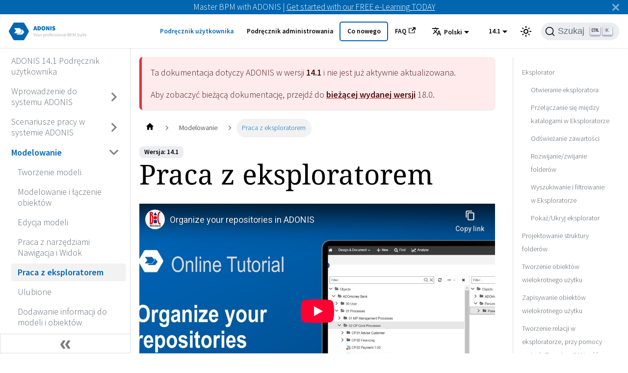

--- FILE ---
content_type: text/html
request_url: https://docs.boc-group.com/adonis/pl/docs/14.1/user_manual/mamoo-00000/
body_size: 85052
content:
<!doctype html>
<html lang="pl" dir="ltr" class="docs-wrapper docs-doc-page docs-version-14.1 plugin-docs plugin-id-default docs-doc-id-user_manual/3/mamoo-00000">
<head>
<meta charset="UTF-8">
<meta name="generator" content="Docusaurus v2.4.0">
<title data-rh="true">Praca z eksploratorem | ADONIS</title><meta data-rh="true" name="viewport" content="width=device-width,initial-scale=1"><meta data-rh="true" name="twitter:card" content="summary_large_image"><meta data-rh="true" property="og:url" content="https://docs.boc-group.com/adonis/pl/docs/14.1/user_manual/mamoo-00000/"><meta data-rh="true" name="docusaurus_locale" content="pl"><meta data-rh="true" name="docsearch:language" content="pl"><meta data-rh="true" name="docusaurus_version" content="14.1"><meta data-rh="true" name="docusaurus_tag" content="docs-default-14.1"><meta data-rh="true" name="docsearch:version" content="14.1"><meta data-rh="true" name="docsearch:docusaurus_tag" content="docs-default-14.1"><meta data-rh="true" property="og:title" content="Praca z eksploratorem | ADONIS"><meta data-rh="true" name="description" content="Narzędzie do wyświetlania i zarządzania zawartością bazy danych. Twórz foldery i obiekty wielokrotnego użytku. Kopiuj, wklejaj, usuwaj i zmieniaj nazwy modeli i obiektów i nie tylko."><meta data-rh="true" property="og:description" content="Narzędzie do wyświetlania i zarządzania zawartością bazy danych. Twórz foldery i obiekty wielokrotnego użytku. Kopiuj, wklejaj, usuwaj i zmieniaj nazwy modeli i obiektów i nie tylko."><link data-rh="true" rel="icon" href="/adonis/pl/img/boc/favicon.svg"><link data-rh="true" rel="canonical" href="https://docs.boc-group.com/adonis/pl/docs/14.1/user_manual/mamoo-00000/"><link data-rh="true" rel="alternate" href="https://docs.boc-group.com/adonis/docs/14.1/user_manual/mamoo-00000/" hreflang="en"><link data-rh="true" rel="alternate" href="https://docs.boc-group.com/adonis/de/docs/14.1/user_manual/mamoo-00000/" hreflang="de"><link data-rh="true" rel="alternate" href="https://docs.boc-group.com/adonis/pl/docs/14.1/user_manual/mamoo-00000/" hreflang="pl"><link data-rh="true" rel="alternate" href="https://docs.boc-group.com/adonis/fr/docs/14.1/user_manual/mamoo-00000/" hreflang="fr"><link data-rh="true" rel="alternate" href="https://docs.boc-group.com/adonis/docs/14.1/user_manual/mamoo-00000/" hreflang="x-default"><link data-rh="true" rel="preconnect" href="https://ZR058ZMD0G-dsn.algolia.net" crossorigin="anonymous"><link rel="search" type="application/opensearchdescription+xml" title="ADONIS" href="/adonis/pl/opensearch.xml">








<script src="https://consent.cookiefirst.com/sites/docs.boc-group.com-50c93cd5-ca3f-473b-91a3-f4b8fde70dd8/consent.js" async></script><link rel="stylesheet" href="/adonis/pl/assets/css/styles.62a051b6.css">
<link rel="preload" href="/adonis/pl/assets/js/runtime~main.1021108d.js" as="script">
<link rel="preload" href="/adonis/pl/assets/js/main.4e731e27.js" as="script">
</head>
<body class="navigation-with-keyboard">
<script>!function(){function t(t){document.documentElement.setAttribute("data-theme",t)}var e=function(){var t=null;try{t=new URLSearchParams(window.location.search).get("docusaurus-theme")}catch(t){}return t}()||function(){var t=null;try{t=localStorage.getItem("theme")}catch(t){}return t}();null!==e?t(e):window.matchMedia("(prefers-color-scheme: dark)").matches?t("dark"):(window.matchMedia("(prefers-color-scheme: light)").matches,t("light"))}(),document.documentElement.setAttribute("data-announcement-bar-initially-dismissed",function(){try{return"true"===localStorage.getItem("docusaurus.announcement.dismiss")}catch(t){}return!1}())</script><div id="__docusaurus">
<div role="region" aria-label="Przejdź do głównej zawartości"><a class="skipToContent_fXgn" href="#docusaurus_skipToContent_fallback">Przejdź do głównej zawartości</a></div><div class="announcementBar_mb4j" style="background-color:#0066b0;color:#FFFFFF" role="banner"><div class="announcementBarPlaceholder_vyr4"></div><div class="content_knG7 announcementBarContent_xLdY">Master BPM with ADONIS | <a target="_blank" rel="noopener noreferrer" href="https://www.boc-group.com/en/marketplace/bpm/adonis-fundamentals-elearning/">Get started with our FREE e-Learning TODAY</a> </div><button type="button" aria-label="Zamknij" class="clean-btn close closeButton_CVFx announcementBarClose_gvF7"><svg viewBox="0 0 15 15" width="14" height="14"><g stroke="currentColor" stroke-width="3.1"><path d="M.75.75l13.5 13.5M14.25.75L.75 14.25"></path></g></svg></button></div><nav aria-label="Main" class="navbar navbar--fixed-top navbarHideable_m1mJ"><div class="navbar__inner"><div class="navbar__items"><button aria-label="Przełączanie panelu nawigacyjnego" aria-expanded="false" class="navbar__toggle clean-btn" type="button"><svg width="30" height="30" viewBox="0 0 30 30" aria-hidden="true"><path stroke="currentColor" stroke-linecap="round" stroke-miterlimit="10" stroke-width="2" d="M4 7h22M4 15h22M4 23h22"></path></svg></button><a class="navbar__brand" href="/adonis/pl/"><div class="navbar__logo"><img src="/adonis/pl/img/boc/ADONIS_Generic.svg" alt="ADONIS Logo — Kliknij logo, aby powrócić do strony głównej" class="themedImage_ToTc themedImage--light_HNdA"><img src="/adonis/pl/img/boc/ADONIS_Generic.svg" alt="ADONIS Logo — Kliknij logo, aby powrócić do strony głównej" class="themedImage_ToTc themedImage--dark_i4oU"></div></a></div><div class="navbar__items navbar__items--right"><a aria-current="page" class="navbar__item navbar__link navbar__link--active" href="/adonis/pl/docs/14.1/user_manual/">Podręcznik użytkownika</a><a class="navbar__item navbar__link" href="/adonis/pl/adminBooks/">Podręcznik administrowania</a><a class="navbar__item navbar__link navbar_new_button" href="/adonis/pl/new/">Co nowego</a><a href="https://support.boc-group.com/hc/en-us/categories/18252696627474-FAQs" target="_blank" rel="noopener noreferrer" class="navbar__item navbar__link">FAQ<svg width="13.5" height="13.5" aria-hidden="true" viewBox="0 0 24 24" class="iconExternalLink_nPIU"><path fill="currentColor" d="M21 13v10h-21v-19h12v2h-10v15h17v-8h2zm3-12h-10.988l4.035 4-6.977 7.07 2.828 2.828 6.977-7.07 4.125 4.172v-11z"></path></svg></a><div class="navbar__item dropdown dropdown--hoverable dropdown--right"><button aria-expanded="false" aria-controls="dropdown-menu-desktop" class="navbar__button"><span><svg viewBox="0 0 24 24" width="20" height="20" aria-hidden="true" class="iconLanguage_DSK9"><path fill="currentColor" d="M12.87 15.07l-2.54-2.51.03-.03c1.74-1.94 2.98-4.17 3.71-6.53H17V4h-7V2H8v2H1v1.99h11.17C11.5 7.92 10.44 9.75 9 11.35 8.07 10.32 7.3 9.19 6.69 8h-2c.73 1.63 1.73 3.17 2.98 4.56l-5.09 5.02L4 19l5-5 3.11 3.11.76-2.04zM18.5 10h-2L12 22h2l1.12-3h4.75L21 22h2l-4.5-12zm-2.62 7l1.62-4.33L19.12 17h-3.24z"></path></svg>Polski</span></button><div id="dropdown-menu-desktop" hidden=""><ul class="dropdown__menu"><li><a href="/adonis/en/docs/14.1/user_manual/mamoo-00000/" target="_self" rel="noopener noreferrer" class="dropdown__link">English</a></li><li><a href="/adonis/de/docs/14.1/user_manual/mamoo-00000/" target="_self" rel="noopener noreferrer" class="dropdown__link">Deutsch</a></li><li><a href="/adonis/pl/docs/14.1/user_manual/mamoo-00000/" target="_self" rel="noopener noreferrer" class="dropdown__link dropdown__link--active">Polski</a></li><li><a href="/adonis/fr/docs/14.1/user_manual/mamoo-00000/" target="_self" rel="noopener noreferrer" class="dropdown__link">Français</a></li></ul></div></div><div class="navbar__item dropdown dropdown--hoverable dropdown--right"><button aria-expanded="false" aria-controls="dropdown-menu-desktop" class="navbar__button">14.1</button><div id="dropdown-menu-desktop" hidden=""><ul class="dropdown__menu"><li><a class="dropdown__link" href="/adonis/pl/docs/18.0/user_manual/mamoo-00000/">18.0</a></li><li><a class="dropdown__link" href="/adonis/pl/docs/17.2/user_manual/mamoo-00000/">17.2</a></li><li><a class="dropdown__link" href="/adonis/pl/docs/17.1/user_manual/mamoo-00000/">17.1</a></li><li><a class="dropdown__link" href="/adonis/pl/docs/17.0/user_manual/mamoo-00000/">17.0</a></li><li><a class="dropdown__link" href="/adonis/pl/docs/16.6/user_manual/mamoo-00000/">16.6</a></li><li><a class="dropdown__link" href="/adonis/pl/docs/16.5/user_manual/mamoo-00000/">16.5</a></li><li><a class="dropdown__link" href="/adonis/pl/docs/16.4/user_manual/mamoo-00000/">16.4</a></li><li><a class="dropdown__link" href="/adonis/pl/docs/16.3/user_manual/mamoo-00000/">16.3</a></li><li><a class="dropdown__link" href="/adonis/pl/docs/16.2/user_manual/mamoo-00000/">16.2</a></li><li><a class="dropdown__link" href="/adonis/pl/docs/16.1/user_manual/mamoo-00000/">16.1</a></li><li><a class="dropdown__link" href="/adonis/pl/docs/16.0/user_manual/mamoo-00000/">16.0</a></li><li><a class="dropdown__link" href="/adonis/pl/docs/15.0/user_manual/mamoo-00000/">15.0</a></li><li><a aria-current="page" class="dropdown__link dropdown__link--active" href="/adonis/pl/docs/14.1/user_manual/mamoo-00000/">14.1</a></li><li><a class="dropdown__link" href="/adonis/pl/docs/14.0/user_manual/mamoo-00000/">14.0</a></li></ul></div></div><div class="toggle_vylO colorModeToggle_DEke"><button class="clean-btn toggleButton_gllP toggleButtonDisabled_aARS" type="button" disabled="" title="Przełącz pomiędzy ciemnym a jasnym motywem (aktualnie ustawiony jasny motyw)" aria-label="Przełącz pomiędzy ciemnym a jasnym motywem (aktualnie ustawiony jasny motyw)" aria-live="polite"><svg viewBox="0 0 24 24" width="24" height="24" class="lightToggleIcon_pyhR"><path fill="currentColor" d="M12,9c1.65,0,3,1.35,3,3s-1.35,3-3,3s-3-1.35-3-3S10.35,9,12,9 M12,7c-2.76,0-5,2.24-5,5s2.24,5,5,5s5-2.24,5-5 S14.76,7,12,7L12,7z M2,13l2,0c0.55,0,1-0.45,1-1s-0.45-1-1-1l-2,0c-0.55,0-1,0.45-1,1S1.45,13,2,13z M20,13l2,0c0.55,0,1-0.45,1-1 s-0.45-1-1-1l-2,0c-0.55,0-1,0.45-1,1S19.45,13,20,13z M11,2v2c0,0.55,0.45,1,1,1s1-0.45,1-1V2c0-0.55-0.45-1-1-1S11,1.45,11,2z M11,20v2c0,0.55,0.45,1,1,1s1-0.45,1-1v-2c0-0.55-0.45-1-1-1C11.45,19,11,19.45,11,20z M5.99,4.58c-0.39-0.39-1.03-0.39-1.41,0 c-0.39,0.39-0.39,1.03,0,1.41l1.06,1.06c0.39,0.39,1.03,0.39,1.41,0s0.39-1.03,0-1.41L5.99,4.58z M18.36,16.95 c-0.39-0.39-1.03-0.39-1.41,0c-0.39,0.39-0.39,1.03,0,1.41l1.06,1.06c0.39,0.39,1.03,0.39,1.41,0c0.39-0.39,0.39-1.03,0-1.41 L18.36,16.95z M19.42,5.99c0.39-0.39,0.39-1.03,0-1.41c-0.39-0.39-1.03-0.39-1.41,0l-1.06,1.06c-0.39,0.39-0.39,1.03,0,1.41 s1.03,0.39,1.41,0L19.42,5.99z M7.05,18.36c0.39-0.39,0.39-1.03,0-1.41c-0.39-0.39-1.03-0.39-1.41,0l-1.06,1.06 c-0.39,0.39-0.39,1.03,0,1.41s1.03,0.39,1.41,0L7.05,18.36z"></path></svg><svg viewBox="0 0 24 24" width="24" height="24" class="darkToggleIcon_wfgR"><path fill="currentColor" d="M9.37,5.51C9.19,6.15,9.1,6.82,9.1,7.5c0,4.08,3.32,7.4,7.4,7.4c0.68,0,1.35-0.09,1.99-0.27C17.45,17.19,14.93,19,12,19 c-3.86,0-7-3.14-7-7C5,9.07,6.81,6.55,9.37,5.51z M12,3c-4.97,0-9,4.03-9,9s4.03,9,9,9s9-4.03,9-9c0-0.46-0.04-0.92-0.1-1.36 c-0.98,1.37-2.58,2.26-4.4,2.26c-2.98,0-5.4-2.42-5.4-5.4c0-1.81,0.89-3.42,2.26-4.4C12.92,3.04,12.46,3,12,3L12,3z"></path></svg></button></div><div class="searchBox_ZlJk"><button type="button" class="DocSearch DocSearch-Button" aria-label="Szukaj"><span class="DocSearch-Button-Container"><svg width="20" height="20" class="DocSearch-Search-Icon" viewBox="0 0 20 20"><path d="M14.386 14.386l4.0877 4.0877-4.0877-4.0877c-2.9418 2.9419-7.7115 2.9419-10.6533 0-2.9419-2.9418-2.9419-7.7115 0-10.6533 2.9418-2.9419 7.7115-2.9419 10.6533 0 2.9419 2.9418 2.9419 7.7115 0 10.6533z" stroke="currentColor" fill="none" fill-rule="evenodd" stroke-linecap="round" stroke-linejoin="round"></path></svg><span class="DocSearch-Button-Placeholder">Szukaj</span></span><span class="DocSearch-Button-Keys"></span></button></div></div></div><div role="presentation" class="navbar-sidebar__backdrop"></div></nav><div id="docusaurus_skipToContent_fallback" class="main-wrapper mainWrapper_z2l0 docsWrapper_BCFX"><button aria-label="Przewiń do góry" class="clean-btn theme-back-to-top-button backToTopButton_sjWU" type="button"></button><div class="docPage__5DB"><aside class="theme-doc-sidebar-container docSidebarContainer_b6E3"><div class="sidebarViewport_Xe31"><div class="sidebar_njMd sidebarWithHideableNavbar_wUlq"><a tabindex="-1" class="sidebarLogo_isFc" href="/adonis/pl/"><img src="/adonis/pl/img/boc/ADONIS_Generic.svg" alt="ADONIS Logo — Kliknij logo, aby powrócić do strony głównej" class="themedImage_ToTc themedImage--light_HNdA"><img src="/adonis/pl/img/boc/ADONIS_Generic.svg" alt="ADONIS Logo — Kliknij logo, aby powrócić do strony głównej" class="themedImage_ToTc themedImage--dark_i4oU"></a><nav aria-label="Panel boczny dokumentów" class="menu thin-scrollbar menu_SIkG menuWithAnnouncementBar_GW3s"><ul class="theme-doc-sidebar-menu menu__list"><li class="theme-doc-sidebar-item-link theme-doc-sidebar-item-link-level-1 menu__list-item"><a class="menu__link" aria-label="Przejdź do ADONIS 14.1 Podręcznik użytkownika" href="/adonis/pl/docs/14.1/user_manual/">ADONIS 14.1 Podręcznik użytkownika</a></li><li class="theme-doc-sidebar-item-category theme-doc-sidebar-item-category-level-1 menu__list-item menu__list-item--collapsed"><div class="menu__list-item-collapsible"><a class="menu__link menu__link--sublist" aria-expanded="false" aria-label="Przejdź do Wprowadzenie do systemu ADONIS" href="/adonis/pl/docs/14.1/user_manual/wcuser-1000000/">Wprowadzenie do systemu ADONIS</a><button aria-label="Przełącz zwijaną kategorię panelu bocznego &#x27;Wprowadzenie do systemu ADONIS&#x27;" type="button" class="clean-btn menu__caret"></button></div></li><li class="theme-doc-sidebar-item-category theme-doc-sidebar-item-category-level-1 menu__list-item menu__list-item--collapsed"><div class="menu__list-item-collapsible"><a class="menu__link menu__link--sublist" aria-expanded="false" aria-label="Przejdź do Scenariusze pracy w systemie ADONIS" href="/adonis/pl/docs/14.1/user_manual/wcuser-8000000/">Scenariusze pracy w systemie ADONIS</a><button aria-label="Przełącz zwijaną kategorię panelu bocznego &#x27;Scenariusze pracy w systemie ADONIS&#x27;" type="button" class="clean-btn menu__caret"></button></div></li><li class="theme-doc-sidebar-item-category theme-doc-sidebar-item-category-level-1 menu__list-item"><div class="menu__list-item-collapsible"><a class="menu__link menu__link--sublist menu__link--active" aria-expanded="true" aria-label="Przejdź do Modelowanie" href="/adonis/pl/docs/14.1/user_manual/wcuser-4000000/">Modelowanie</a><button aria-label="Przełącz zwijaną kategorię panelu bocznego &#x27;Modelowanie&#x27;" type="button" class="clean-btn menu__caret"></button></div><ul style="display:block;overflow:visible;height:auto" class="menu__list"><li class="theme-doc-sidebar-item-link theme-doc-sidebar-item-link-level-2 menu__list-item"><a class="menu__link" aria-label="Przejdź do Tworzenie modeli" tabindex="0" href="/adonis/pl/docs/14.1/user_manual/cremo-00000/">Tworzenie modeli</a></li><li class="theme-doc-sidebar-item-link theme-doc-sidebar-item-link-level-2 menu__list-item"><a class="menu__link" aria-label="Przejdź do Modelowanie i łączenie obiektów" tabindex="0" href="/adonis/pl/docs/14.1/user_manual/objgra-00000/">Modelowanie i łączenie obiektów</a></li><li class="theme-doc-sidebar-item-link theme-doc-sidebar-item-link-level-2 menu__list-item"><a class="menu__link" aria-label="Przejdź do Edycja modeli" tabindex="0" href="/adonis/pl/docs/14.1/user_manual/edimo-00000/">Edycja modeli</a></li><li class="theme-doc-sidebar-item-link theme-doc-sidebar-item-link-level-2 menu__list-item"><a class="menu__link" aria-label="Przejdź do Praca z narzędziami Nawigacja i Widok" tabindex="0" href="/adonis/pl/docs/14.1/user_manual/motoo-00000/">Praca z narzędziami Nawigacja i Widok</a></li><li class="theme-doc-sidebar-item-link theme-doc-sidebar-item-link-level-2 menu__list-item"><a class="menu__link menu__link--active" aria-current="page" aria-label="Przejdź do Praca z eksploratorem" tabindex="0" href="/adonis/pl/docs/14.1/user_manual/mamoo-00000/">Praca z eksploratorem</a></li><li class="theme-doc-sidebar-item-link theme-doc-sidebar-item-link-level-2 menu__list-item"><a class="menu__link" aria-label="Przejdź do Ulubione" tabindex="0" href="/adonis/pl/docs/14.1/user_manual/fav-000000/">Ulubione</a></li><li class="theme-doc-sidebar-item-link theme-doc-sidebar-item-link-level-2 menu__list-item"><a class="menu__link" aria-label="Przejdź do Dodawanie informacji do modeli i obiektów" tabindex="0" href="/adonis/pl/docs/14.1/user_manual/adinf-00000/">Dodawanie informacji do modeli i obiektów</a></li><li class="theme-doc-sidebar-item-link theme-doc-sidebar-item-link-level-2 menu__list-item"><a class="menu__link" aria-label="Przejdź do Osadzanie obrazów w modelach" tabindex="0" href="/adonis/pl/docs/14.1/user_manual/uplim-01000/">Osadzanie obrazów w modelach</a></li><li class="theme-doc-sidebar-item-link theme-doc-sidebar-item-link-level-2 menu__list-item"><a class="menu__link" aria-label="Przejdź do Zarządzanie dokumentami w bazie danych" tabindex="0" href="/adonis/pl/docs/14.1/user_manual/condms-00000/">Zarządzanie dokumentami w bazie danych</a></li><li class="theme-doc-sidebar-item-link theme-doc-sidebar-item-link-level-2 menu__list-item"><a class="menu__link" aria-label="Przejdź do Widok tekstowy: Sposób na szybkie zrozumienie procesu" tabindex="0" href="/adonis/pl/docs/14.1/user_manual/tex-000000/">Widok tekstowy: Sposób na szybkie zrozumienie procesu</a></li><li class="theme-doc-sidebar-item-link theme-doc-sidebar-item-link-level-2 menu__list-item"><a class="menu__link" aria-label="Przejdź do Wielkoskalowa edycja atrybutów z wykorzystaniem edytora tabelarycznego" tabindex="0" href="/adonis/pl/docs/14.1/user_manual/tab-000000/">Wielkoskalowa edycja atrybutów z wykorzystaniem edytora tabelarycznego</a></li><li class="theme-doc-sidebar-item-link theme-doc-sidebar-item-link-level-2 menu__list-item"><a class="menu__link" aria-label="Przejdź do Eksport/Import plików BPMN DI" tabindex="0" href="/adonis/pl/docs/14.1/user_manual/bmpndi-00000/">Eksport/Import plików BPMN DI</a></li><li class="theme-doc-sidebar-item-link theme-doc-sidebar-item-link-level-2 menu__list-item"><a class="menu__link" aria-label="Przejdź do Import/Eksport obiektów" tabindex="0" href="/adonis/pl/docs/14.1/user_manual/impexpobj-00000/">Import/Eksport obiektów</a></li><li class="theme-doc-sidebar-item-link theme-doc-sidebar-item-link-level-2 menu__list-item"><a class="menu__link" aria-label="Przejdź do Filtr Modeli i Obiektów" tabindex="0" href="/adonis/pl/docs/14.1/user_manual/contf-00000/">Filtr Modeli i Obiektów</a></li></ul></li><li class="theme-doc-sidebar-item-category theme-doc-sidebar-item-category-level-1 menu__list-item menu__list-item--collapsed"><div class="menu__list-item-collapsible"><a class="menu__link menu__link--sublist" aria-expanded="false" aria-label="Przejdź do Analizy" href="/adonis/pl/docs/14.1/user_manual/wcuser-6000000/">Analizy</a><button aria-label="Przełącz zwijaną kategorię panelu bocznego &#x27;Analizy&#x27;" type="button" class="clean-btn menu__caret"></button></div></li><li class="theme-doc-sidebar-item-category theme-doc-sidebar-item-category-level-1 menu__list-item menu__list-item--collapsed"><div class="menu__list-item-collapsible"><a class="menu__link menu__link--sublist" aria-expanded="false" aria-label="Przejdź do Współpraca i udostępnianie treści" href="/adonis/pl/docs/14.1/user_manual/wcuser-2000000/">Współpraca i udostępnianie treści</a><button aria-label="Przełącz zwijaną kategorię panelu bocznego &#x27;Współpraca i udostępnianie treści&#x27;" type="button" class="clean-btn menu__caret"></button></div></li><li class="theme-doc-sidebar-item-category theme-doc-sidebar-item-category-level-1 menu__list-item menu__list-item--collapsed"><div class="menu__list-item-collapsible"><a class="menu__link menu__link--sublist" aria-expanded="false" aria-label="Przejdź do Sprawdzanie poprawności i zatwierdzanie" href="/adonis/pl/docs/14.1/user_manual/wcuser-3000000/">Sprawdzanie poprawności i zatwierdzanie</a><button aria-label="Przełącz zwijaną kategorię panelu bocznego &#x27;Sprawdzanie poprawności i zatwierdzanie&#x27;" type="button" class="clean-btn menu__caret"></button></div></li><li class="theme-doc-sidebar-item-category theme-doc-sidebar-item-category-level-1 menu__list-item menu__list-item--collapsed"><div class="menu__list-item-collapsible"><a class="menu__link menu__link--sublist" aria-expanded="false" aria-label="Przejdź do Dostępność, tutoriale wideo i nie tylko" href="/adonis/pl/docs/14.1/user_manual/wcuser-7000000/">Dostępność, tutoriale wideo i nie tylko</a><button aria-label="Przełącz zwijaną kategorię panelu bocznego &#x27;Dostępność, tutoriale wideo i nie tylko&#x27;" type="button" class="clean-btn menu__caret"></button></div></li></ul></nav><button type="button" title="Zwiń boczny panel" aria-label="Zwiń boczny panel" class="button button--secondary button--outline collapseSidebarButton_PEFL"><svg width="20" height="20" aria-hidden="true" class="collapseSidebarButtonIcon_kv0_"><g fill="#7a7a7a"><path d="M9.992 10.023c0 .2-.062.399-.172.547l-4.996 7.492a.982.982 0 01-.828.454H1c-.55 0-1-.453-1-1 0-.2.059-.403.168-.551l4.629-6.942L.168 3.078A.939.939 0 010 2.528c0-.548.45-.997 1-.997h2.996c.352 0 .649.18.828.45L9.82 9.472c.11.148.172.347.172.55zm0 0"></path><path d="M19.98 10.023c0 .2-.058.399-.168.547l-4.996 7.492a.987.987 0 01-.828.454h-3c-.547 0-.996-.453-.996-1 0-.2.059-.403.168-.551l4.625-6.942-4.625-6.945a.939.939 0 01-.168-.55 1 1 0 01.996-.997h3c.348 0 .649.18.828.45l4.996 7.492c.11.148.168.347.168.55zm0 0"></path></g></svg></button></div></div></aside><main class="docMainContainer_gTbr"><div class="container padding-top--md padding-bottom--lg"><div class="row"><div class="col docItemCol_VOVn"><div class="theme-doc-version-banner alert alert--warning margin-bottom--md" role="alert"><div>Ta dokumentacja dotyczy <!-- -->ADONIS<!-- --> w wersji <b>14.1</b> i nie jest już aktywnie aktualizowana.</div><div class="margin-top--md">Aby zobaczyć bieżącą dokumentację, przejdź do <b><a href="/adonis/pl/docs/18.0/user_manual/mamoo-00000/">bieżącej wydanej wersji</a></b> <!-- -->18.0<!-- -->.</div></div><div class="docItemContainer_Djhp"><article><nav class="theme-doc-breadcrumbs breadcrumbsContainer_Z_bl" aria-label="Breadcrumbs"><ul class="breadcrumbs" itemscope="" itemtype="https://schema.org/BreadcrumbList"><li class="breadcrumbs__item"><a aria-label="Home page" class="breadcrumbs__link" href="/adonis/pl/"><svg viewBox="0 0 24 24" class="breadcrumbHomeIcon_YNFT"><path d="M10 19v-5h4v5c0 .55.45 1 1 1h3c.55 0 1-.45 1-1v-7h1.7c.46 0 .68-.57.33-.87L12.67 3.6c-.38-.34-.96-.34-1.34 0l-8.36 7.53c-.34.3-.13.87.33.87H5v7c0 .55.45 1 1 1h3c.55 0 1-.45 1-1z" fill="currentColor"></path></svg></a></li><li itemscope="" itemprop="itemListElement" itemtype="https://schema.org/ListItem" class="breadcrumbs__item"><a class="breadcrumbs__link" itemprop="item" href="/adonis/pl/docs/14.1/user_manual/wcuser-4000000/"><span itemprop="name">Modelowanie</span></a><meta itemprop="position" content="1"></li><li itemscope="" itemprop="itemListElement" itemtype="https://schema.org/ListItem" class="breadcrumbs__item breadcrumbs__item--active"><span class="breadcrumbs__link" itemprop="name">Praca z eksploratorem</span><meta itemprop="position" content="2"></li></ul></nav><span class="theme-doc-version-badge badge badge--secondary">Wersja: 14.1</span><div class="tocCollapsible_ETCw theme-doc-toc-mobile tocMobile_ITEo"><button type="button" class="clean-btn tocCollapsibleButton_TO0P">Na tej stronie</button></div><div class="theme-doc-markdown markdown"><h1>Praca z eksploratorem</h1><figure class="video-container"><iframe width="100%" src="https://www.youtube-nocookie.com/embed/Ku_TSDRgNQY" title="Tutorial wideo: Zarządzaj swoim repozytorium" frameborder="0" allowfullscreen=""></iframe></figure><p>Ten rozdział zawiera przegląd najważniejszych funkcji dotyczących zarządzania modelami i obiektami w
Eksploratorze systemu ADONIS.</p><h2 class="anchor anchorWithHideOnScrollNavbar_WYt5" id="modto-03000">Eksplorator<a href="#modto-03000" class="hash-link" aria-label="Bezpośredni link do nagłówka" title="Bezpośredni link do nagłówka">​</a></h2><p>Eksplorator zapewnia dostęp do modeli i obiektów w bazie danych. Może być znaleziony na lewej
stronie okna programu.</p><p><img loading="lazy" alt=" Eksplorator " src="/adonis/pl/assets/images/2b0fdd0c1a0589baf553a56fcc4c354214e42835-eacb3aafcad2438b38b5ab550c7caa96.png" width="380" height="380" class="img_ev3q"></p><p>Eksplorator zawiera następujące katalogi:</p><h6 class="anchor anchorWithHideOnScrollNavbar_WYt5" id="modele">Modele<a href="#modele" class="hash-link" aria-label="Bezpośredni link do nagłówka" title="Bezpośredni link do nagłówka">​</a></h6><p>Katalog modeli. Tutaj możesz przeglądać i zarządzać wszystkimi grupami modeli i modelami, do których
masz dostęp.</p><h6 class="anchor anchorWithHideOnScrollNavbar_WYt5" id="obiekty">Obiekty<a href="#obiekty" class="hash-link" aria-label="Bezpośredni link do nagłówka" title="Bezpośredni link do nagłówka">​</a></h6><p>Katalog obiektów. Tutaj możesz przeglądać i zarządzać wszystkimi grupami obiektów i obiektami, do
których masz dostęp.</p><h6 class="anchor anchorWithHideOnScrollNavbar_WYt5" id="szybki-dostęp">Szybki dostęp<a href="#szybki-dostęp" class="hash-link" aria-label="Bezpośredni link do nagłówka" title="Bezpośredni link do nagłówka">​</a></h6><p>Szybki dostęp oferuje możliwość wyświetlania i używania zawartości, nad którą niedawno pracowałeś. W
menu Szybki dostęp, dostępne są następujące foldery:</p><ul><li><p><strong>Ulubione</strong>: Folder <em>Ulubione</em> zawiera ulubione modele i obiekty. Domyślnie jest zwinięty. Wewnątrz folderu
ulubione, elementy posortowane są według typu i alfabetycznie.</p></li><li><p><strong>Ostatnio otwarte</strong>: Folder <em>Ostatnio otwarte</em> zawiera do 30 ostatnio otwieranych modeli. Lista posortowana jest po
dacie, z najnowszym elementem na początku.</p></li></ul><h3 class="anchor anchorWithHideOnScrollNavbar_WYt5" id="modto-03100">Otwieranie eksploratora<a href="#modto-03100" class="hash-link" aria-label="Bezpośredni link do nagłówka" title="Bezpośredni link do nagłówka">​</a></h3><p>Aby otworzyć Eksplorator należy:</p><ul><li>Na pasku narzędzi na górze ekranu <em>Szukaj</em><img loading="lazy" src="[data-uri]" width="16" height="16" class="img_ev3q">.</li></ul><p>Eksplorator otwiera się po lewej stronie okna w systemie ADONIS.</p><h3 class="anchor anchorWithHideOnScrollNavbar_WYt5" id="modto-03500">Przełączanie się między katalogami w Eksploratorze<a href="#modto-03500" class="hash-link" aria-label="Bezpośredni link do nagłówka" title="Bezpośredni link do nagłówka">​</a></h3><p>Aby przełączać się między katalogiem modeli, obiektów i szybkim dostępem w Eksploratorze należy:</p><p><img loading="lazy" alt=" Przełączanie się między katalogami w Eksploratorze" src="[data-uri]" width="253" height="23" class="img_ev3q"></p><ul><li>Kliknąć przycisk <em>Modele</em>, <em>Obiekty</em> lub <em>Szybki dostęp</em> w górnej części Eksploratora.</li></ul><h3 class="anchor anchorWithHideOnScrollNavbar_WYt5" id="modto-03200">Odświeżanie zawartości<a href="#modto-03200" class="hash-link" aria-label="Bezpośredni link do nagłówka" title="Bezpośredni link do nagłówka">​</a></h3><p>Aby odświeżyć Eksplorator:</p><ul><li>Kliknij ikonę <img loading="lazy" src="[data-uri]" width="16" height="16" class="img_ev3q">.</li></ul><h3 class="anchor anchorWithHideOnScrollNavbar_WYt5" id="modto-03300">Rozwijanie/zwijanie folderów<a href="#modto-03300" class="hash-link" aria-label="Bezpośredni link do nagłówka" title="Bezpośredni link do nagłówka">​</a></h3><p>Dostępne są następujące opcje:</p><ul><li><p><strong>Rozwiń folder</strong>: Kliknij ikonę<img loading="lazy" src="[data-uri]" width="8" height="14" class="img_ev3q"> obok folderu.</p><p>Skrót: <em>&lt;<!-- -->+<!-- -->&gt;</em></p></li><li><p><strong>Zwiń folder</strong>: Kliknij ikonę<img loading="lazy" src="[data-uri]" width="14" height="8" class="img_ev3q"> obok folderu.</p><p>Skrót: <em>&lt;<!-- -->-<!-- -->&gt;</em></p></li></ul><h3 class="anchor anchorWithHideOnScrollNavbar_WYt5" id="modto-03400">Wyszukiwanie i filtrowanie w Eksploratorze<a href="#modto-03400" class="hash-link" aria-label="Bezpośredni link do nagłówka" title="Bezpośredni link do nagłówka">​</a></h3><p>Opcje wyszukiwania i filtrowania znajdują się na pasku menu Eksploratora. Każdy katalog w
Eksploratorze (katalog modeli, katalog obiektów i szybki dostęp) można przeszukiwać osobno.</p><p><img loading="lazy" alt=" Wyszukiwanie i filtrowanie w Eksploratorze" src="[data-uri]" width="277" height="31" class="img_ev3q"></p><p>Do szybkiego odnalezienia modelu lub obiektu w Eksploratorze służą następujące opcje:</p><ul><li><p><strong>Wyszukiwanie modeli lub obiektów</strong>: W polu <em>Filtruj...</em> wpisz frazę, którą chcesz wyszukać. Wszystkie modele lub obiekty zawierające
wpisany tekst w swojej nazwie zostaną wyświetlone.</p></li><li><p><strong>Filtrowanie według typu</strong>: Kliknij <em>Wszystkie elementy</em> <!-- --> <!-- -->
<img loading="lazy" src="[data-uri]" width="10" height="6" class="img_ev3q">, a następnie wybierz pożądany
obiekt lub typ modelu (możliwy jest wielokrotny wybór). Dodatkowo, możesz wyświetlić <em>Wszystkie
elementy</em>.</p></li><li><p><strong>Pokazywanie/Ukrywanie folderów</strong>: Kliknij <em>Wszystkie elementy</em> <img loading="lazy" src="[data-uri]" width="10" height="6" class="img_ev3q">, a
następnie kliknij przycisk <img loading="lazy" src="[data-uri]" width="27" height="16" class="img_ev3q">
<em>Pokaż foldery</em>.</p></li><li><p><strong>Usuwanie wszystkich filtrów</strong>: Kliknij ikonę <img loading="lazy" src="[data-uri]" width="12" height="11" class="img_ev3q">.</p></li></ul><h3 class="anchor anchorWithHideOnScrollNavbar_WYt5" id="modto-03600">Pokaż/Ukryj eksplorator<a href="#modto-03600" class="hash-link" aria-label="Bezpośredni link do nagłówka" title="Bezpośredni link do nagłówka">​</a></h3><p>Możesz ukryć Eksplorator, aby zwiększyć obszar roboczy lub otworzyć go ponownie w każdym momencie:</p><ul><li><p>Aby ukryć Eksplorator, kliknij w
ikonę<img loading="lazy" src="[data-uri]" width="15" height="16" class="img_ev3q"> w prawym górnym rogu
Eksploratora</p></li><li><p>Aby pokazać ponownie Eksplorator, kliknij w ikonę
<img loading="lazy" src="[data-uri]" width="16" height="16" class="img_ev3q">.</p></li></ul><h2 class="anchor anchorWithHideOnScrollNavbar_WYt5" id="mamoo-02000">Projektowanie struktury folderów<a href="#mamoo-02000" class="hash-link" aria-label="Bezpośredni link do nagłówka" title="Bezpośredni link do nagłówka">​</a></h2><p>Możesz stworzyć dowolną strukturę folderów w katalogu modeli lub katalogu obiektów poprzez tworzenie
struktury hierarchicznej grup.</p><h6 class="anchor anchorWithHideOnScrollNavbar_WYt5" id="tworzenie-grupy">Tworzenie grupy<a href="#tworzenie-grupy" class="hash-link" aria-label="Bezpośredni link do nagłówka" title="Bezpośredni link do nagłówka">​</a></h6><p>Aby utworzyć grupę modeli lub grupę obiektów:</p><ul><li>Kliknij prawym przyciskiem myszy na grupę, w której chcesz stworzyć nową grupę, a następnie
kliknij <em>Stwórz grupę</em>.</li></ul><p>By ułatwić sobie stworzenie struktury folderu można korzystać z następujących funkcji: <!-- --> <!-- -->
<em>Kopiuj</em>, <em>Wklej</em>, <em>Usuń</em> oraz <em>Zmień nazwę</em>. Powyższe funkcje są dostępne przez menu kontekstowe
grupy. Grupy mogą być również przesuwane za pomocą metody <em>przeciągnij i upuść</em>.</p><p>Opcja w menu kontekstowym <em>Tłumaczenie</em> pomaga projektować struktury dla wielu języków.</p><h2 class="anchor anchorWithHideOnScrollNavbar_WYt5" id="mamoo-03000">Tworzenie obiektów wielokrotnego użytku<a href="#mamoo-03000" class="hash-link" aria-label="Bezpośredni link do nagłówka" title="Bezpośredni link do nagłówka">​</a></h2><p>Obiekty w repozytorium mogą być używane wielokrotnie w różnych modelach. Obiekty przechowywane są w
Katalogu obiektów.</p><p>Aby stworzyć obiekt wielokrotnego użytku:</p><ol><li><p>Na pasku na górze ekranu, kliknij <em>Twórz</em> <!-- --> <!-- -->
<img loading="lazy" src="[data-uri]" width="16" height="16" class="img_ev3q">.</p></li><li><p>Wybierz typ obiektu. Obiekt zostanie utworzony oraz otwarty zostanie jego notatnik.</p></li></ol><p>Możesz teraz zacząć <a href="/adonis/pl/docs/14.1/user_manual/adinf-00000/#adinf-03000">dodawać atrybuty do obiektu </a> oraz <a href="/adonis/pl/docs/14.1/user_manual/objgra-00000/#objgra-01000">dodawać go do innych
modeli</a>.</p><h6 class="anchor anchorWithHideOnScrollNavbar_WYt5" id="rekomendowane">Rekomendowane<a href="#rekomendowane" class="hash-link" aria-label="Bezpośredni link do nagłówka" title="Bezpośredni link do nagłówka">​</a></h6><p>Administrator systemu ADONIS może zdefiniować zestaw zalecanych typów modeli i obiektów, które
zostaną wyświetlone w oknie <em>Rekomendowane</em>.</p><div class="theme-admonition theme-admonition-note alert alert--secondary admonition_LlT9"><div class="admonitionHeading_tbUL"><span class="admonitionIcon_kALy"><svg viewBox="0 0 14 16"><path fill-rule="evenodd" d="M6.3 5.69a.942.942 0 0 1-.28-.7c0-.28.09-.52.28-.7.19-.18.42-.28.7-.28.28 0 .52.09.7.28.18.19.28.42.28.7 0 .28-.09.52-.28.7a1 1 0 0 1-.7.3c-.28 0-.52-.11-.7-.3zM8 7.99c-.02-.25-.11-.48-.31-.69-.2-.19-.42-.3-.69-.31H6c-.27.02-.48.13-.69.31-.2.2-.3.44-.31.69h1v3c.02.27.11.5.31.69.2.2.42.31.69.31h1c.27 0 .48-.11.69-.31.2-.19.3-.42.31-.69H8V7.98v.01zM7 2.3c-3.14 0-5.7 2.54-5.7 5.68 0 3.14 2.56 5.7 5.7 5.7s5.7-2.55 5.7-5.7c0-3.15-2.56-5.69-5.7-5.69v.01zM7 .98c3.86 0 7 3.14 7 7s-3.14 7-7 7-7-3.12-7-7 3.14-7 7-7z"></path></svg></span>Wskazówka</div><div class="admonitionContent_S0QG"><p>Jeśli nie zostały skonfigurowane żadne <em>rekomendowane</em> <!-- --> <!-- --> elementy, okno Rekomendowane nie
zostanie pokazane.</p></div></div><h6 class="anchor anchorWithHideOnScrollNavbar_WYt5" id="znajdź-wszystko-czego-potrzebujesz">Znajdź wszystko czego potrzebujesz<a href="#znajdź-wszystko-czego-potrzebujesz" class="hash-link" aria-label="Bezpośredni link do nagłówka" title="Bezpośredni link do nagłówka">​</a></h6><p>Aby szybko znaleźć element, który chcesz utworzyć, możesz skorzystać z następujących opcji:</p><ul><li><p><strong>Wyszukuj Modele lub Obiekty po typie</strong>: W polu <em>Wyszukaj</em> wpisz tekst, który chcesz wyszukać. Wyświetlane są wszystkie typy modeli i
obiektów, które zawierają w nazwie wyszukiwany wyraz. Aby wyczyścić filtr wyszukiwania, kliknij
ikonę <img loading="lazy" src="[data-uri]" width="16" height="16" class="img_ev3q">.</p></li><li><p><strong>Filtruj po kategorii</strong>: Kliknij przycisk <img loading="lazy" src="[data-uri]" width="16" height="15" class="img_ev3q">, wybierz
żądany temat, a następnie kliknij <em>Zastosuj</em>. Możesz wyświetlić wybór typów modeli i obiektów w
zależności od tematu. Dodatkowo, można wyświetlić wszystkie modele lub wszystkie obiekty.</p></li></ul><h6 class="anchor anchorWithHideOnScrollNavbar_WYt5" id="inne-metody-na-tworzenie-obiektów">Inne metody na tworzenie obiektów<a href="#inne-metody-na-tworzenie-obiektów" class="hash-link" aria-label="Bezpośredni link do nagłówka" title="Bezpośredni link do nagłówka">​</a></h6><p>Alternatywnie możesz tworzyć obiekty bezpośrednio w Katalogu obiektów lub w edytorze graficznym:</p><ul><li><p><strong>Tworzenie obiektów bezpośrednio w katalogu obiektów</strong>: Wybierz grupę obiektów jako miejsce, w którym chcesz dodać obiekt. Kliknij prawym przyciskiem
myszy na wybraną grupę, po czym kliknij <em>Utwórz obiekt w grupie</em>.</p></li><li><p><strong>Tworzenie obiektów w edytorze graficznym</strong>: Modelowanie w edytorze graficznym. <a href="/adonis/pl/docs/14.1/user_manual/objgra-00000/#objgra-03000">Dodawanie obiektów bezpośrednio w obszarze
modelowania</a>.</p></li></ul><h2 class="anchor anchorWithHideOnScrollNavbar_WYt5" id="mamoo-0B000">Zapisywanie obiektów wielokrotnego użytku<a href="#mamoo-0B000" class="hash-link" aria-label="Bezpośredni link do nagłówka" title="Bezpośredni link do nagłówka">​</a></h2><p>Zapisywanie obiektów wielokrotnego użytku (obiektów w repozytorium) jest wymagane, jeśli <a href="/adonis/pl/docs/14.1/user_manual/adinf-00000/#adinf-03000">edytujesz
jego atrybuty</a>. Aby zapisać obiekt, należy:</p><ul><li><p>Kliknąć przycisk <img loading="lazy" src="[data-uri]" width="16" height="15" class="img_ev3q"> <em>Zapisz</em> na
pasku menu w notatniku obiektu.</p></li><li><p>Wprowadzić nazwę obiektu oraz wybrać grupę docelową, jeśli zapisujesz obiekt pierwszy raz.</p></li></ul><h2 class="anchor anchorWithHideOnScrollNavbar_WYt5" id="mamoo-0A000">Tworzenie relacji w eksploratorze, przy pomocy metody Przeciągnij i Upuść<a href="#mamoo-0A000" class="hash-link" aria-label="Bezpośredni link do nagłówka" title="Bezpośredni link do nagłówka">​</a></h2><p>W eksploratorze możesz tworzyć relacje metodą Przeciągnij i Upuść:</p><ul><li><p>pomiędzy obiektami repozytorium</p></li><li><p>pomiędzy obiektami repozytorium i modelami</p></li></ul><p>Dostępne są następujące funkcje:</p><ul><li><p><strong>Tworzenie relacji wewnątrz katalogu obiektów</strong>: Przeciągnij obiekt na inny obiekt. Kiedy zwolnisz przycisk myszy, ADONIS pokaże, które relacje
mogą być stworzone tą metodą. Wybierz pożądaną relację, a zostanie ona utworzona.</p></li><li><p><strong>Przeciąganie wielu modeli/obiektów na obiekt</strong>: Podobnie jak wyżej, możesz przeciągać wiele obiektów lub modeli na inny obiekt. Zakończy się to
powodzeniem, jeżeli atrybut docelowy wspiera wiele połączeń. Jeżeli atrybut docelowy pozwala na
tylko jedno połączenie, dodany zostanie tylko pierwszy model lub obiekt.</p></li></ul><h2 class="anchor anchorWithHideOnScrollNavbar_WYt5" id="mamoo-08000">Kopiowanie i wklejanie obiektów w eksploratorze<a href="#mamoo-08000" class="hash-link" aria-label="Bezpośredni link do nagłówka" title="Bezpośredni link do nagłówka">​</a></h2><p>Aby utworzyć kopię obiektu w katalogu obiektów:</p><ul><li><p>Wciśnij <em>&lt;<!-- -->Ctrl<!-- -->&gt;</em> + <em>&lt;<!-- -->C<!-- -->&gt;</em>, aby skopiować obiekt.</p></li><li><p>Wybierz grupę docelową i wciśnij <em>&lt;<!-- -->Ctrl<!-- -->&gt;</em> + <em>&lt;<!-- -->V<!-- -->&gt;</em>, aby wkleić obiekt.</p></li></ul><h2 class="anchor anchorWithHideOnScrollNavbar_WYt5" id="mamoo-0C000">Tworzenie kopii modelu<a href="#mamoo-0C000" class="hash-link" aria-label="Bezpośredni link do nagłówka" title="Bezpośredni link do nagłówka">​</a></h2><p>Aby stworzyć kopię modelu, użyj opcji <a href="/adonis/pl/docs/14.1/user_manual/cremo-00000/#cremo-05000"> <em>Zapisz jako</em> </a>.</p><h2 class="anchor anchorWithHideOnScrollNavbar_WYt5" id="mamoo-04000">Przesuwanie modelu/obiektu w eksploratorze<a href="#mamoo-04000" class="hash-link" aria-label="Bezpośredni link do nagłówka" title="Bezpośredni link do nagłówka">​</a></h2><p>W celu przesunięcia modelu lub obiektu do innej grupy w Katalogu modeli lub Katalogu obiektów
należy:</p><ul><li>Przeciągnąć modele lub obiekty do folderu docelowego.</li></ul><h2 class="anchor anchorWithHideOnScrollNavbar_WYt5" id="mamoo-09000">Zastępowanie obiektu<a href="#mamoo-09000" class="hash-link" aria-label="Bezpośredni link do nagłówka" title="Bezpośredni link do nagłówka">​</a></h2><p>ADONIS oferuje możliwość łączenia dwóch obiektów tego samego typu. Aby to zrobić:</p><ol><li><p>Wybierz w katalogu obiektów dwa obiekty, które mają zostać połączone.</p></li><li><p>Kliknij prawym przyciskiem na obiektach, a następnie kliknij <em>Zastąp obiekt</em>. Otworzy się okno
dialogowe.</p></li><li><p>Wybierz obiekt, który ma zastąpić inny obiekt.</p></li><li><p>Jeżeli chcesz przenieść atrybuty z zastępowanego obiektu, wykonaj następujące czynności:</p><ul><li><p>Otwórz notatniki obu obiektów za pomocą wyświetlonych linków.</p></li><li><p>Porównaj atrybuty obu obiektów i przenieś je z jednego do drugiego.</p></li></ul></li><li><p>Kliknij <em>Zastąp</em>.</p></li></ol><p>Jeżeli zastąpiony obiekt jest oznaczony jako ulubiony, nowy obiekt jest automatycznie dodawany do
ulubionych.</p><h6 class="anchor anchorWithHideOnScrollNavbar_WYt5" id="zastępowanie-obiektów-z-użyciem-przeciągnij-i-upuść">Zastępowanie obiektów z użyciem Przeciągnij i Upuść<a href="#zastępowanie-obiektów-z-użyciem-przeciągnij-i-upuść" class="hash-link" aria-label="Bezpośredni link do nagłówka" title="Bezpośredni link do nagłówka">​</a></h6><p>Alternatywnie, możesz zastąpić obiekty przy pomocy przeciągnięcia i upuszczenia:</p><ul><li>Przeciągnij obiekt na inny obiekt, zwolnij przycisk myszy, a następnie kliknij <em>Zastąp <!-- -->&lt;<!-- -->typ
obiektu<!-- -->&gt;</em>.</li></ul><h3 class="anchor anchorWithHideOnScrollNavbar_WYt5" id="mamoo-09100">Zachowanie relacji przy wykorzystaniu funkcji „Zastąp obiekt... “<a href="#mamoo-09100" class="hash-link" aria-label="Bezpośredni link do nagłówka" title="Bezpośredni link do nagłówka">​</a></h3><p>Relacje w zamienianych obiektach są dziedziczone w następujący sposób:</p><ul><li><p>Przychodzące relacje (ikona <img loading="lazy" src="[data-uri]" width="12" height="9" class="img_ev3q">):
są dziedziczone.</p></li><li><p>Wychodzące relacje (ikona <img loading="lazy" src="[data-uri]" width="12" height="9" class="img_ev3q">): nie
są dziedziczone.</p></li></ul><details class="details_lb9f alert alert--info details_b_Ee" data-collapsed="true"><summary>Przykład</summary><div><div class="collapsibleContent_i85q"><p>  Poniższy przykład pokazuje zachowanie relacji w zamienianych obiektach. Proces &quot;Zebranie danych
klienta&quot; posiada dwie przychodzące relacje (Nadrzędne procesy &quot;Nabycie ubezpieczenia na życie&quot; oraz
&quot;Nabycie ubezpieczenia emerytalnego&quot;) i jedną relację wychodzącą (Podporządkowany proces
&quot;Korespondencja (polityka)&quot;). Proces “Obsługa klienta” posiada jedną relację przychodzącą
(“Likwidacja szkód”) i jedną relację wychodzącą (“Informacja o wynikach”). Jeżeli “Zebranie danych
klienta” zostanie zastąpiony przez “Obsługa klienta”, otrzymamy:</p><p>  <img loading="lazy" alt=" Zastępowanie obiektu - Przykład " src="/adonis/pl/assets/images/0c65531db5bf97163bfbd074e5331b5a557a9711-dd9e3a0c954ddcbf764dc3066271d8c0.png" width="659" height="239" class="img_ev3q"></p><p>  Wynik: “Obsługa klienta” posiada trzy relacje przychodzące (&quot;Nabycie ubezpieczenia na życie&quot;,
&quot;Nabycie ubezpieczenia emerytalnego&quot; i &quot;Likwidacja szkód&quot;) i jedną relację wychodzącą (“Informacja o
wynikach”).</p><p>  <img loading="lazy" alt=" Zastępowanie obiektu – Przykład (Wynik)" src="/adonis/pl/assets/images/fb289fbf00d0ef353946b86fe02b115ef29722c3-c2b72a862fca08f55366afc6cb929b30.png" width="292" height="140" class="img_ev3q"></p></div></div></details><h2 class="anchor anchorWithHideOnScrollNavbar_WYt5" id="mamoo-05000">Kasowanie modelu/obiektu w eksploratorze<a href="#mamoo-05000" class="hash-link" aria-label="Bezpośredni link do nagłówka" title="Bezpośredni link do nagłówka">​</a></h2><p>Aby usunąć model lub obiekt w wybranym katalogu:</p><ul><li><p>Kliknij prawym przyciskiem myszy na model lub obiekt a następnie kliknij <em>Usuń</em> lub:</p></li><li><p>Wybierz model lub obiekt, który chcesz usunąć, a następnie naciśnij <em>&lt;<!-- -->Del<!-- -->&gt;</em>.</p></li></ul><h6 class="anchor anchorWithHideOnScrollNavbar_WYt5" id="obiekt-jest-używany-w-modelu">Obiekt jest używany w modelu<a href="#obiekt-jest-używany-w-modelu" class="hash-link" aria-label="Bezpośredni link do nagłówka" title="Bezpośredni link do nagłówka">​</a></h6><p>By obiekt mógł zostać usunięty, nie może być on używany w jakimkolwiek modelu. Przy próbie usunięcia
obiektu, który wciąż jest używany w modelach, pojawi się stosowny komunikat.</p><div class="theme-admonition theme-admonition-note alert alert--secondary admonition_LlT9"><div class="admonitionHeading_tbUL"><span class="admonitionIcon_kALy"><svg viewBox="0 0 14 16"><path fill-rule="evenodd" d="M6.3 5.69a.942.942 0 0 1-.28-.7c0-.28.09-.52.28-.7.19-.18.42-.28.7-.28.28 0 .52.09.7.28.18.19.28.42.28.7 0 .28-.09.52-.28.7a1 1 0 0 1-.7.3c-.28 0-.52-.11-.7-.3zM8 7.99c-.02-.25-.11-.48-.31-.69-.2-.19-.42-.3-.69-.31H6c-.27.02-.48.13-.69.31-.2.2-.3.44-.31.69h1v3c.02.27.11.5.31.69.2.2.42.31.69.31h1c.27 0 .48-.11.69-.31.2-.19.3-.42.31-.69H8V7.98v.01zM7 2.3c-3.14 0-5.7 2.54-5.7 5.68 0 3.14 2.56 5.7 5.7 5.7s5.7-2.55 5.7-5.7c0-3.15-2.56-5.69-5.7-5.69v.01zM7 .98c3.86 0 7 3.14 7 7s-3.14 7-7 7-7-3.12-7-7 3.14-7 7-7z"></path></svg></span>Wskazówka</div><div class="admonitionContent_S0QG"><p>Naciśnij <em>&lt;<!-- -->Shift<!-- -->&gt;<!-- --> + <!-- -->&lt;<!-- -->Del<!-- -->&gt;</em> aby usunąć obiekt z katalogu obiektów.</p></div></div><h6 class="anchor anchorWithHideOnScrollNavbar_WYt5" id="pojedynczy-model-lub-obiekt-z-relacjami-przychodzącymi">Pojedynczy model lub obiekt z relacjami przychodzącymi<a href="#pojedynczy-model-lub-obiekt-z-relacjami-przychodzącymi" class="hash-link" aria-label="Bezpośredni link do nagłówka" title="Bezpośredni link do nagłówka">​</a></h6><p>Gdy usuwasz model lub obiekt posiadający relacje przychodzące (ikona
<img loading="lazy" src="[data-uri]" width="12" height="9" class="img_ev3q">), pojawia się ostrzeżenie. Możesz
kontynuować i usunąć obiekt lub anulować akcję i sprawdzić relacje.</p><div class="theme-admonition theme-admonition-note alert alert--secondary admonition_LlT9"><div class="admonitionHeading_tbUL"><span class="admonitionIcon_kALy"><svg viewBox="0 0 14 16"><path fill-rule="evenodd" d="M6.3 5.69a.942.942 0 0 1-.28-.7c0-.28.09-.52.28-.7.19-.18.42-.28.7-.28.28 0 .52.09.7.28.18.19.28.42.28.7 0 .28-.09.52-.28.7a1 1 0 0 1-.7.3c-.28 0-.52-.11-.7-.3zM8 7.99c-.02-.25-.11-.48-.31-.69-.2-.19-.42-.3-.69-.31H6c-.27.02-.48.13-.69.31-.2.2-.3.44-.31.69h1v3c.02.27.11.5.31.69.2.2.42.31.69.31h1c.27 0 .48-.11.69-.31.2-.19.3-.42.31-.69H8V7.98v.01zM7 2.3c-3.14 0-5.7 2.54-5.7 5.68 0 3.14 2.56 5.7 5.7 5.7s5.7-2.55 5.7-5.7c0-3.15-2.56-5.69-5.7-5.69v.01zM7 .98c3.86 0 7 3.14 7 7s-3.14 7-7 7-7-3.12-7-7 3.14-7 7-7z"></path></svg></span>Wskazówka</div><div class="admonitionContent_S0QG"><p>Wciśnij <em>&lt;<!-- -->Shift<!-- -->&gt;<!-- --> + <!-- -->&lt;<!-- -->Del<!-- -->&gt;</em> aby usunąć model lub obiekt z relacjami przychodzącymi, bez
wyświetlania ostrzeżenia.</p></div></div><h6 class="anchor anchorWithHideOnScrollNavbar_WYt5" id="wiele-obiektów-z-relacjami-przychodzącymi">Wiele obiektów z relacjami przychodzącymi<a href="#wiele-obiektów-z-relacjami-przychodzącymi" class="hash-link" aria-label="Bezpośredni link do nagłówka" title="Bezpośredni link do nagłówka">​</a></h6><p>Możesz usunąć grupę obiektów, wszystkie zawarte obiekty posiadające relacje przychodzące nie zostaną
usunięte. Po zakończeniu procesu usuwania pojawi się stosowny komunikat. Możesz kliknąć przycisk
&quot;Szczegóły&quot;, aby przejrzeć listę obiektów, które nie zostały usunięte.</p><h2 class="anchor anchorWithHideOnScrollNavbar_WYt5" id="mamoo-06000">Zmiana nazwy modelu lub obiektu<a href="#mamoo-06000" class="hash-link" aria-label="Bezpośredni link do nagłówka" title="Bezpośredni link do nagłówka">​</a></h2><p>Aby zmienić nazwę modelu lub obiektu:</p><ul><li><p>Kliknij prawym przyciskiem myszy na model/obiekt, a następnie kliknij <em>Zmień nazwę</em> lub:</p></li><li><p>Wybierz model/obiekt, którego nazwę chcesz zmienić, a następnie naciśnij <em>&lt;<!-- -->F2<!-- -->&gt;</em>.</p></li></ul><div class="theme-admonition theme-admonition-note alert alert--secondary admonition_LlT9"><div class="admonitionHeading_tbUL"><span class="admonitionIcon_kALy"><svg viewBox="0 0 14 16"><path fill-rule="evenodd" d="M6.3 5.69a.942.942 0 0 1-.28-.7c0-.28.09-.52.28-.7.19-.18.42-.28.7-.28.28 0 .52.09.7.28.18.19.28.42.28.7 0 .28-.09.52-.28.7a1 1 0 0 1-.7.3c-.28 0-.52-.11-.7-.3zM8 7.99c-.02-.25-.11-.48-.31-.69-.2-.19-.42-.3-.69-.31H6c-.27.02-.48.13-.69.31-.2.2-.3.44-.31.69h1v3c.02.27.11.5.31.69.2.2.42.31.69.31h1c.27 0 .48-.11.69-.31.2-.19.3-.42.31-.69H8V7.98v.01zM7 2.3c-3.14 0-5.7 2.54-5.7 5.68 0 3.14 2.56 5.7 5.7 5.7s5.7-2.55 5.7-5.7c0-3.15-2.56-5.69-5.7-5.69v.01zM7 .98c3.86 0 7 3.14 7 7s-3.14 7-7 7-7-3.12-7-7 3.14-7 7-7z"></path></svg></span>Wskazówka</div><div class="admonitionContent_S0QG"><p>Przełączanie języka programu ADONIS i zmiana nazwy elementu liczy się jako
<a href="/adonis/pl/docs/14.1/user_manual/trans-000000/">tłumaczenie</a>: wartość jest ustawiona dla tego konkretnego języka.</p></div></div><div class="theme-admonition theme-admonition-note alert alert--secondary admonition_LlT9"><div class="admonitionHeading_tbUL"><span class="admonitionIcon_kALy"><svg viewBox="0 0 14 16"><path fill-rule="evenodd" d="M6.3 5.69a.942.942 0 0 1-.28-.7c0-.28.09-.52.28-.7.19-.18.42-.28.7-.28.28 0 .52.09.7.28.18.19.28.42.28.7 0 .28-.09.52-.28.7a1 1 0 0 1-.7.3c-.28 0-.52-.11-.7-.3zM8 7.99c-.02-.25-.11-.48-.31-.69-.2-.19-.42-.3-.69-.31H6c-.27.02-.48.13-.69.31-.2.2-.3.44-.31.69h1v3c.02.27.11.5.31.69.2.2.42.31.69.31h1c.27 0 .48-.11.69-.31.2-.19.3-.42.31-.69H8V7.98v.01zM7 2.3c-3.14 0-5.7 2.54-5.7 5.68 0 3.14 2.56 5.7 5.7 5.7s5.7-2.55 5.7-5.7c0-3.15-2.56-5.69-5.7-5.69v.01zM7 .98c3.86 0 7 3.14 7 7s-3.14 7-7 7-7-3.12-7-7 3.14-7 7-7z"></path></svg></span>Wskazówka</div><div class="admonitionContent_S0QG"><p>Przy próbie zmiany nazwy obiektu w repozytorium na już istniejącą (taka sama nazwa i typ obiektu),
masz dwie możliwości:</p><ul><li><p>Kliknij <em>Anuluj</em> i wybierz inną nazwę lub:</p></li><li><p>Kliknij <a href="/adonis/pl/docs/14.1/user_manual/mamoo-00000/#mamoo-09000"> <em>Zastąp obiekt</em> </a> i połącz dwa obiekty.</p></li></ul></div></div><h2 class="anchor anchorWithHideOnScrollNavbar_WYt5" id="mamoo-07000">Organizer<a href="#mamoo-07000" class="hash-link" aria-label="Bezpośredni link do nagłówka" title="Bezpośredni link do nagłówka">​</a></h2><p>Możesz otworzyć wiele katalogów obiektów lub modeli w tym samym czasie obok siebie, aby ułatwić
sobie zarządzanie obiektami lub modelami. Funkcja, która to umożliwia to <em>Organizer</em>.</p><h3 class="anchor anchorWithHideOnScrollNavbar_WYt5" id="mamoo-07100">Otwieranie organizera<a href="#mamoo-07100" class="hash-link" aria-label="Bezpośredni link do nagłówka" title="Bezpośredni link do nagłówka">​</a></h3><p>Aby otworzyć Organizer:</p><ul><li>Kliknij przycisk <img loading="lazy" src="[data-uri]" width="18" height="8" class="img_ev3q"> <em>więcej</em> na
pasku menu Eksploratora, a następnie kliknij <em>Organizer</em> <!-- --> <img loading="lazy" src="[data-uri]" width="19" height="16" class="img_ev3q">.</li></ul><div class="theme-admonition theme-admonition-note alert alert--secondary admonition_LlT9"><div class="admonitionHeading_tbUL"><span class="admonitionIcon_kALy"><svg viewBox="0 0 14 16"><path fill-rule="evenodd" d="M6.3 5.69a.942.942 0 0 1-.28-.7c0-.28.09-.52.28-.7.19-.18.42-.28.7-.28.28 0 .52.09.7.28.18.19.28.42.28.7 0 .28-.09.52-.28.7a1 1 0 0 1-.7.3c-.28 0-.52-.11-.7-.3zM8 7.99c-.02-.25-.11-.48-.31-.69-.2-.19-.42-.3-.69-.31H6c-.27.02-.48.13-.69.31-.2.2-.3.44-.31.69h1v3c.02.27.11.5.31.69.2.2.42.31.69.31h1c.27 0 .48-.11.69-.31.2-.19.3-.42.31-.69H8V7.98v.01zM7 2.3c-3.14 0-5.7 2.54-5.7 5.68 0 3.14 2.56 5.7 5.7 5.7s5.7-2.55 5.7-5.7c0-3.15-2.56-5.69-5.7-5.69v.01zM7 .98c3.86 0 7 3.14 7 7s-3.14 7-7 7-7-3.12-7-7 3.14-7 7-7z"></path></svg></span>Wskazówka</div><div class="admonitionContent_S0QG"><p>Jeżeli otwarty jest Katalog modeli w Eksploratorze, dwa Katalogi modeli otworzą się jednocześnie
obok siebie. Jeżeli otwarty jest Katalog obiektów w Eksploratorze, dwa Katalogi obiektów otworzą się
jednocześnie obok siebie.</p></div></div><h3 class="anchor anchorWithHideOnScrollNavbar_WYt5" id="mamoo-07200">Przełączanie pomiędzy Organizerem modeli a Organizerem obiektów<a href="#mamoo-07200" class="hash-link" aria-label="Bezpośredni link do nagłówka" title="Bezpośredni link do nagłówka">​</a></h3><p>Możliwe jest przełączanie się pomiędzy Organizerem modeli a Organizerem obiektów:</p><p><img loading="lazy" alt=" Przełączanie pomiędzy Organizerem modeli a Organizerem obiektów" src="[data-uri]" width="155" height="42" class="img_ev3q"></p><ul><li>Kliknij przycisk <em>Modele</em> lub <em>Obiekty</em> na pasku menu Organizera.</li></ul><h3 class="anchor anchorWithHideOnScrollNavbar_WYt5" id="mamoo-07300">Otwieranie dodatkowego katalogu<a href="#mamoo-07300" class="hash-link" aria-label="Bezpośredni link do nagłówka" title="Bezpośredni link do nagłówka">​</a></h3><p>Aby otworzyć dodatkowy katalog:</p><ul><li>Kliknij duży przycisk <img loading="lazy" src="[data-uri]" width="16" height="16" class="img_ev3q"> po
prawej stronie okna programu.</li></ul><h3 class="anchor anchorWithHideOnScrollNavbar_WYt5" id="mamoo-07400">Organizer modeli/obiektów<a href="#mamoo-07400" class="hash-link" aria-label="Bezpośredni link do nagłówka" title="Bezpośredni link do nagłówka">​</a></h3><p>Organizer oferuje te same funkcje co Eksplorator. Do zarządzania obiektami lub modelami przydatne są
następujące funkcje:</p><ul><li><p><em>Kopiuj</em>, <em>Wklej</em>, <em>Usuń</em> i <em>Zmień nazwę</em>.</p></li><li><p>Można przeciągać modele, obiekty lub nawet całe grupy z jednego katalogu do drugiego.</p></li></ul><div class="theme-admonition theme-admonition-note alert alert--secondary admonition_LlT9"><div class="admonitionHeading_tbUL"><span class="admonitionIcon_kALy"><svg viewBox="0 0 14 16"><path fill-rule="evenodd" d="M6.3 5.69a.942.942 0 0 1-.28-.7c0-.28.09-.52.28-.7.19-.18.42-.28.7-.28.28 0 .52.09.7.28.18.19.28.42.28.7 0 .28-.09.52-.28.7a1 1 0 0 1-.7.3c-.28 0-.52-.11-.7-.3zM8 7.99c-.02-.25-.11-.48-.31-.69-.2-.19-.42-.3-.69-.31H6c-.27.02-.48.13-.69.31-.2.2-.3.44-.31.69h1v3c.02.27.11.5.31.69.2.2.42.31.69.31h1c.27 0 .48-.11.69-.31.2-.19.3-.42.31-.69H8V7.98v.01zM7 2.3c-3.14 0-5.7 2.54-5.7 5.68 0 3.14 2.56 5.7 5.7 5.7s5.7-2.55 5.7-5.7c0-3.15-2.56-5.69-5.7-5.69v.01zM7 .98c3.86 0 7 3.14 7 7s-3.14 7-7 7-7-3.12-7-7 3.14-7 7-7z"></path></svg></span>Wskazówka</div><div class="admonitionContent_S0QG"><p>Opcje <em>Kopiowanie</em> i <em>Wklejanie</em> są dostępne tylko dla obiektów. Jeżeli chcesz utworzyć kopię
modelu, wybierz opcję <a href="/adonis/pl/docs/14.1/user_manual/cremo-00000/#cremo-05000">Zapisz jako</a>.</p></div></div></div></article><nav class="pagination-nav docusaurus-mt-lg" aria-label="Nawigacja na stronie dokumentacji"><a class="pagination-nav__link pagination-nav__link--prev" href="/adonis/pl/docs/14.1/user_manual/motoo-00000/"><div class="pagination-nav__sublabel">Poprzednia strona</div><div class="pagination-nav__label">Praca z narzędziami Nawigacja i Widok</div></a><a class="pagination-nav__link pagination-nav__link--next" href="/adonis/pl/docs/14.1/user_manual/fav-000000/"><div class="pagination-nav__sublabel">Następna strona</div><div class="pagination-nav__label">Ulubione</div></a></nav></div></div><div class="col col--3"><div class="tableOfContents_bqdL thin-scrollbar theme-doc-toc-desktop"><ul class="table-of-contents table-of-contents__left-border"><li><a href="#modto-03000" class="table-of-contents__link toc-highlight">Eksplorator</a><ul><li><a href="#modto-03100" class="table-of-contents__link toc-highlight">Otwieranie eksploratora</a></li><li><a href="#modto-03500" class="table-of-contents__link toc-highlight">Przełączanie się między katalogami w Eksploratorze</a></li><li><a href="#modto-03200" class="table-of-contents__link toc-highlight">Odświeżanie zawartości</a></li><li><a href="#modto-03300" class="table-of-contents__link toc-highlight">Rozwijanie/zwijanie folderów</a></li><li><a href="#modto-03400" class="table-of-contents__link toc-highlight">Wyszukiwanie i filtrowanie w Eksploratorze</a></li><li><a href="#modto-03600" class="table-of-contents__link toc-highlight">Pokaż/Ukryj eksplorator</a></li></ul></li><li><a href="#mamoo-02000" class="table-of-contents__link toc-highlight">Projektowanie struktury folderów</a></li><li><a href="#mamoo-03000" class="table-of-contents__link toc-highlight">Tworzenie obiektów wielokrotnego użytku</a></li><li><a href="#mamoo-0B000" class="table-of-contents__link toc-highlight">Zapisywanie obiektów wielokrotnego użytku</a></li><li><a href="#mamoo-0A000" class="table-of-contents__link toc-highlight">Tworzenie relacji w eksploratorze, przy pomocy metody Przeciągnij i Upuść</a></li><li><a href="#mamoo-08000" class="table-of-contents__link toc-highlight">Kopiowanie i wklejanie obiektów w eksploratorze</a></li><li><a href="#mamoo-0C000" class="table-of-contents__link toc-highlight">Tworzenie kopii modelu</a></li><li><a href="#mamoo-04000" class="table-of-contents__link toc-highlight">Przesuwanie modelu/obiektu w eksploratorze</a></li><li><a href="#mamoo-09000" class="table-of-contents__link toc-highlight">Zastępowanie obiektu</a><ul><li><a href="#mamoo-09100" class="table-of-contents__link toc-highlight">Zachowanie relacji przy wykorzystaniu funkcji „Zastąp obiekt... “</a></li></ul></li><li><a href="#mamoo-05000" class="table-of-contents__link toc-highlight">Kasowanie modelu/obiektu w eksploratorze</a></li><li><a href="#mamoo-06000" class="table-of-contents__link toc-highlight">Zmiana nazwy modelu lub obiektu</a></li><li><a href="#mamoo-07000" class="table-of-contents__link toc-highlight">Organizer</a><ul><li><a href="#mamoo-07100" class="table-of-contents__link toc-highlight">Otwieranie organizera</a></li><li><a href="#mamoo-07200" class="table-of-contents__link toc-highlight">Przełączanie pomiędzy Organizerem modeli a Organizerem obiektów</a></li><li><a href="#mamoo-07300" class="table-of-contents__link toc-highlight">Otwieranie dodatkowego katalogu</a></li><li><a href="#mamoo-07400" class="table-of-contents__link toc-highlight">Organizer modeli/obiektów</a></li></ul></li></ul></div></div></div></div></main></div></div><footer class="footer"><div class="container container-fluid"><div class="row footer__links"><div class="col footer__col"><h6 class="footer__title">Dokumenty</h6><ul class="footer__items clean-list"><li class="footer__item"><a class="footer__link-item">Co nowego</a></li><li class="footer__item"><a class="footer__link-item">Podręcznik użytkownika</a></li><li class="footer__item"><a class="footer__link-item">Podręcznik administrowania</a></li><li class="footer__item"><a class="footer__link-item">Podręcznik instalacji</a></li><li class="footer__item"><a class="footer__link-item">Wymagania sprzętowo/programowe</a></li><li class="footer__item"><a class="footer__link-item">Informacje o zakończeniu wsparcia technicznego</a></li></ul></div><div class="col footer__col"><h6 class="footer__title">Społeczność</h6><ul class="footer__items clean-list"><li class="footer__item"><a href="" class="footer__link-item">Twitter<svg width="13.5" height="13.5" aria-hidden="true" viewBox="0 0 24 24" class="iconExternalLink_nPIU"><path fill="currentColor" d="M21 13v10h-21v-19h12v2h-10v15h17v-8h2zm3-12h-10.988l4.035 4-6.977 7.07 2.828 2.828 6.977-7.07 4.125 4.172v-11z"></path></svg></a></li><li class="footer__item"><a href="" class="footer__link-item">LinkedIn<svg width="13.5" height="13.5" aria-hidden="true" viewBox="0 0 24 24" class="iconExternalLink_nPIU"><path fill="currentColor" d="M21 13v10h-21v-19h12v2h-10v15h17v-8h2zm3-12h-10.988l4.035 4-6.977 7.07 2.828 2.828 6.977-7.07 4.125 4.172v-11z"></path></svg></a></li></ul></div><div class="col footer__col"><h6 class="footer__title">Więcej</h6><ul class="footer__items clean-list"><li class="footer__item"><a href="" class="footer__link-item">Grupa BOC<svg width="13.5" height="13.5" aria-hidden="true" viewBox="0 0 24 24" class="iconExternalLink_nPIU"><path fill="currentColor" d="M21 13v10h-21v-19h12v2h-10v15h17v-8h2zm3-12h-10.988l4.035 4-6.977 7.07 2.828 2.828 6.977-7.07 4.125 4.172v-11z"></path></svg></a></li><li class="footer__item"><a href="" class="footer__link-item">ADONIS BPM Suite<svg width="13.5" height="13.5" aria-hidden="true" viewBox="0 0 24 24" class="iconExternalLink_nPIU"><path fill="currentColor" d="M21 13v10h-21v-19h12v2h-10v15h17v-8h2zm3-12h-10.988l4.035 4-6.977 7.07 2.828 2.828 6.977-7.07 4.125 4.172v-11z"></path></svg></a></li><li class="footer__item"><a href="" class="footer__link-item">Najnowsza wersja produktu<svg width="13.5" height="13.5" aria-hidden="true" viewBox="0 0 24 24" class="iconExternalLink_nPIU"><path fill="currentColor" d="M21 13v10h-21v-19h12v2h-10v15h17v-8h2zm3-12h-10.988l4.035 4-6.977 7.07 2.828 2.828 6.977-7.07 4.125 4.172v-11z"></path></svg></a></li><li class="footer__item"><a href="" class="footer__link-item">Marketplace<svg width="13.5" height="13.5" aria-hidden="true" viewBox="0 0 24 24" class="iconExternalLink_nPIU"><path fill="currentColor" d="M21 13v10h-21v-19h12v2h-10v15h17v-8h2zm3-12h-10.988l4.035 4-6.977 7.07 2.828 2.828 6.977-7.07 4.125 4.172v-11z"></path></svg></a></li><li class="footer__item"><a href="" class="footer__link-item">Zasoby BOC Group<svg width="13.5" height="13.5" aria-hidden="true" viewBox="0 0 24 24" class="iconExternalLink_nPIU"><path fill="currentColor" d="M21 13v10h-21v-19h12v2h-10v15h17v-8h2zm3-12h-10.988l4.035 4-6.977 7.07 2.828 2.828 6.977-7.07 4.125 4.172v-11z"></path></svg></a></li><li class="footer__item"><a href="" class="footer__link-item">Portal dla deweloperów<svg width="13.5" height="13.5" aria-hidden="true" viewBox="0 0 24 24" class="iconExternalLink_nPIU"><path fill="currentColor" d="M21 13v10h-21v-19h12v2h-10v15h17v-8h2zm3-12h-10.988l4.035 4-6.977 7.07 2.828 2.828 6.977-7.07 4.125 4.172v-11z"></path></svg></a></li></ul></div></div><div class="footer__bottom text--center"><div class="footer__copyright"><p class="copyright">Copyright © 2026 BOC Products & Services AG. All rights reserved. - <a href="https://www.boc-group.com/en/privacy-policy/">Privacy Policy</a></p></div></div></div></footer></div>
<script src="/adonis/pl/assets/js/runtime~main.1021108d.js"></script>
<script src="/adonis/pl/assets/js/main.4e731e27.js"></script>
</body>
</html>

--- FILE ---
content_type: text/html; charset=utf-8
request_url: https://www.youtube-nocookie.com/embed/Ku_TSDRgNQY
body_size: 46721
content:
<!DOCTYPE html><html lang="en" dir="ltr" data-cast-api-enabled="true"><head><meta name="viewport" content="width=device-width, initial-scale=1"><meta name="robots" content="noindex"><script nonce="m6KW8qhSTAInPWltSDogrw">if ('undefined' == typeof Symbol || 'undefined' == typeof Symbol.iterator) {delete Array.prototype.entries;}</script><style name="www-roboto" nonce="JeylaVprfyPZb4nsSyeWRQ">@font-face{font-family:'Roboto';font-style:normal;font-weight:400;font-stretch:100%;src:url(//fonts.gstatic.com/s/roboto/v48/KFO7CnqEu92Fr1ME7kSn66aGLdTylUAMa3GUBHMdazTgWw.woff2)format('woff2');unicode-range:U+0460-052F,U+1C80-1C8A,U+20B4,U+2DE0-2DFF,U+A640-A69F,U+FE2E-FE2F;}@font-face{font-family:'Roboto';font-style:normal;font-weight:400;font-stretch:100%;src:url(//fonts.gstatic.com/s/roboto/v48/KFO7CnqEu92Fr1ME7kSn66aGLdTylUAMa3iUBHMdazTgWw.woff2)format('woff2');unicode-range:U+0301,U+0400-045F,U+0490-0491,U+04B0-04B1,U+2116;}@font-face{font-family:'Roboto';font-style:normal;font-weight:400;font-stretch:100%;src:url(//fonts.gstatic.com/s/roboto/v48/KFO7CnqEu92Fr1ME7kSn66aGLdTylUAMa3CUBHMdazTgWw.woff2)format('woff2');unicode-range:U+1F00-1FFF;}@font-face{font-family:'Roboto';font-style:normal;font-weight:400;font-stretch:100%;src:url(//fonts.gstatic.com/s/roboto/v48/KFO7CnqEu92Fr1ME7kSn66aGLdTylUAMa3-UBHMdazTgWw.woff2)format('woff2');unicode-range:U+0370-0377,U+037A-037F,U+0384-038A,U+038C,U+038E-03A1,U+03A3-03FF;}@font-face{font-family:'Roboto';font-style:normal;font-weight:400;font-stretch:100%;src:url(//fonts.gstatic.com/s/roboto/v48/KFO7CnqEu92Fr1ME7kSn66aGLdTylUAMawCUBHMdazTgWw.woff2)format('woff2');unicode-range:U+0302-0303,U+0305,U+0307-0308,U+0310,U+0312,U+0315,U+031A,U+0326-0327,U+032C,U+032F-0330,U+0332-0333,U+0338,U+033A,U+0346,U+034D,U+0391-03A1,U+03A3-03A9,U+03B1-03C9,U+03D1,U+03D5-03D6,U+03F0-03F1,U+03F4-03F5,U+2016-2017,U+2034-2038,U+203C,U+2040,U+2043,U+2047,U+2050,U+2057,U+205F,U+2070-2071,U+2074-208E,U+2090-209C,U+20D0-20DC,U+20E1,U+20E5-20EF,U+2100-2112,U+2114-2115,U+2117-2121,U+2123-214F,U+2190,U+2192,U+2194-21AE,U+21B0-21E5,U+21F1-21F2,U+21F4-2211,U+2213-2214,U+2216-22FF,U+2308-230B,U+2310,U+2319,U+231C-2321,U+2336-237A,U+237C,U+2395,U+239B-23B7,U+23D0,U+23DC-23E1,U+2474-2475,U+25AF,U+25B3,U+25B7,U+25BD,U+25C1,U+25CA,U+25CC,U+25FB,U+266D-266F,U+27C0-27FF,U+2900-2AFF,U+2B0E-2B11,U+2B30-2B4C,U+2BFE,U+3030,U+FF5B,U+FF5D,U+1D400-1D7FF,U+1EE00-1EEFF;}@font-face{font-family:'Roboto';font-style:normal;font-weight:400;font-stretch:100%;src:url(//fonts.gstatic.com/s/roboto/v48/KFO7CnqEu92Fr1ME7kSn66aGLdTylUAMaxKUBHMdazTgWw.woff2)format('woff2');unicode-range:U+0001-000C,U+000E-001F,U+007F-009F,U+20DD-20E0,U+20E2-20E4,U+2150-218F,U+2190,U+2192,U+2194-2199,U+21AF,U+21E6-21F0,U+21F3,U+2218-2219,U+2299,U+22C4-22C6,U+2300-243F,U+2440-244A,U+2460-24FF,U+25A0-27BF,U+2800-28FF,U+2921-2922,U+2981,U+29BF,U+29EB,U+2B00-2BFF,U+4DC0-4DFF,U+FFF9-FFFB,U+10140-1018E,U+10190-1019C,U+101A0,U+101D0-101FD,U+102E0-102FB,U+10E60-10E7E,U+1D2C0-1D2D3,U+1D2E0-1D37F,U+1F000-1F0FF,U+1F100-1F1AD,U+1F1E6-1F1FF,U+1F30D-1F30F,U+1F315,U+1F31C,U+1F31E,U+1F320-1F32C,U+1F336,U+1F378,U+1F37D,U+1F382,U+1F393-1F39F,U+1F3A7-1F3A8,U+1F3AC-1F3AF,U+1F3C2,U+1F3C4-1F3C6,U+1F3CA-1F3CE,U+1F3D4-1F3E0,U+1F3ED,U+1F3F1-1F3F3,U+1F3F5-1F3F7,U+1F408,U+1F415,U+1F41F,U+1F426,U+1F43F,U+1F441-1F442,U+1F444,U+1F446-1F449,U+1F44C-1F44E,U+1F453,U+1F46A,U+1F47D,U+1F4A3,U+1F4B0,U+1F4B3,U+1F4B9,U+1F4BB,U+1F4BF,U+1F4C8-1F4CB,U+1F4D6,U+1F4DA,U+1F4DF,U+1F4E3-1F4E6,U+1F4EA-1F4ED,U+1F4F7,U+1F4F9-1F4FB,U+1F4FD-1F4FE,U+1F503,U+1F507-1F50B,U+1F50D,U+1F512-1F513,U+1F53E-1F54A,U+1F54F-1F5FA,U+1F610,U+1F650-1F67F,U+1F687,U+1F68D,U+1F691,U+1F694,U+1F698,U+1F6AD,U+1F6B2,U+1F6B9-1F6BA,U+1F6BC,U+1F6C6-1F6CF,U+1F6D3-1F6D7,U+1F6E0-1F6EA,U+1F6F0-1F6F3,U+1F6F7-1F6FC,U+1F700-1F7FF,U+1F800-1F80B,U+1F810-1F847,U+1F850-1F859,U+1F860-1F887,U+1F890-1F8AD,U+1F8B0-1F8BB,U+1F8C0-1F8C1,U+1F900-1F90B,U+1F93B,U+1F946,U+1F984,U+1F996,U+1F9E9,U+1FA00-1FA6F,U+1FA70-1FA7C,U+1FA80-1FA89,U+1FA8F-1FAC6,U+1FACE-1FADC,U+1FADF-1FAE9,U+1FAF0-1FAF8,U+1FB00-1FBFF;}@font-face{font-family:'Roboto';font-style:normal;font-weight:400;font-stretch:100%;src:url(//fonts.gstatic.com/s/roboto/v48/KFO7CnqEu92Fr1ME7kSn66aGLdTylUAMa3OUBHMdazTgWw.woff2)format('woff2');unicode-range:U+0102-0103,U+0110-0111,U+0128-0129,U+0168-0169,U+01A0-01A1,U+01AF-01B0,U+0300-0301,U+0303-0304,U+0308-0309,U+0323,U+0329,U+1EA0-1EF9,U+20AB;}@font-face{font-family:'Roboto';font-style:normal;font-weight:400;font-stretch:100%;src:url(//fonts.gstatic.com/s/roboto/v48/KFO7CnqEu92Fr1ME7kSn66aGLdTylUAMa3KUBHMdazTgWw.woff2)format('woff2');unicode-range:U+0100-02BA,U+02BD-02C5,U+02C7-02CC,U+02CE-02D7,U+02DD-02FF,U+0304,U+0308,U+0329,U+1D00-1DBF,U+1E00-1E9F,U+1EF2-1EFF,U+2020,U+20A0-20AB,U+20AD-20C0,U+2113,U+2C60-2C7F,U+A720-A7FF;}@font-face{font-family:'Roboto';font-style:normal;font-weight:400;font-stretch:100%;src:url(//fonts.gstatic.com/s/roboto/v48/KFO7CnqEu92Fr1ME7kSn66aGLdTylUAMa3yUBHMdazQ.woff2)format('woff2');unicode-range:U+0000-00FF,U+0131,U+0152-0153,U+02BB-02BC,U+02C6,U+02DA,U+02DC,U+0304,U+0308,U+0329,U+2000-206F,U+20AC,U+2122,U+2191,U+2193,U+2212,U+2215,U+FEFF,U+FFFD;}@font-face{font-family:'Roboto';font-style:normal;font-weight:500;font-stretch:100%;src:url(//fonts.gstatic.com/s/roboto/v48/KFO7CnqEu92Fr1ME7kSn66aGLdTylUAMa3GUBHMdazTgWw.woff2)format('woff2');unicode-range:U+0460-052F,U+1C80-1C8A,U+20B4,U+2DE0-2DFF,U+A640-A69F,U+FE2E-FE2F;}@font-face{font-family:'Roboto';font-style:normal;font-weight:500;font-stretch:100%;src:url(//fonts.gstatic.com/s/roboto/v48/KFO7CnqEu92Fr1ME7kSn66aGLdTylUAMa3iUBHMdazTgWw.woff2)format('woff2');unicode-range:U+0301,U+0400-045F,U+0490-0491,U+04B0-04B1,U+2116;}@font-face{font-family:'Roboto';font-style:normal;font-weight:500;font-stretch:100%;src:url(//fonts.gstatic.com/s/roboto/v48/KFO7CnqEu92Fr1ME7kSn66aGLdTylUAMa3CUBHMdazTgWw.woff2)format('woff2');unicode-range:U+1F00-1FFF;}@font-face{font-family:'Roboto';font-style:normal;font-weight:500;font-stretch:100%;src:url(//fonts.gstatic.com/s/roboto/v48/KFO7CnqEu92Fr1ME7kSn66aGLdTylUAMa3-UBHMdazTgWw.woff2)format('woff2');unicode-range:U+0370-0377,U+037A-037F,U+0384-038A,U+038C,U+038E-03A1,U+03A3-03FF;}@font-face{font-family:'Roboto';font-style:normal;font-weight:500;font-stretch:100%;src:url(//fonts.gstatic.com/s/roboto/v48/KFO7CnqEu92Fr1ME7kSn66aGLdTylUAMawCUBHMdazTgWw.woff2)format('woff2');unicode-range:U+0302-0303,U+0305,U+0307-0308,U+0310,U+0312,U+0315,U+031A,U+0326-0327,U+032C,U+032F-0330,U+0332-0333,U+0338,U+033A,U+0346,U+034D,U+0391-03A1,U+03A3-03A9,U+03B1-03C9,U+03D1,U+03D5-03D6,U+03F0-03F1,U+03F4-03F5,U+2016-2017,U+2034-2038,U+203C,U+2040,U+2043,U+2047,U+2050,U+2057,U+205F,U+2070-2071,U+2074-208E,U+2090-209C,U+20D0-20DC,U+20E1,U+20E5-20EF,U+2100-2112,U+2114-2115,U+2117-2121,U+2123-214F,U+2190,U+2192,U+2194-21AE,U+21B0-21E5,U+21F1-21F2,U+21F4-2211,U+2213-2214,U+2216-22FF,U+2308-230B,U+2310,U+2319,U+231C-2321,U+2336-237A,U+237C,U+2395,U+239B-23B7,U+23D0,U+23DC-23E1,U+2474-2475,U+25AF,U+25B3,U+25B7,U+25BD,U+25C1,U+25CA,U+25CC,U+25FB,U+266D-266F,U+27C0-27FF,U+2900-2AFF,U+2B0E-2B11,U+2B30-2B4C,U+2BFE,U+3030,U+FF5B,U+FF5D,U+1D400-1D7FF,U+1EE00-1EEFF;}@font-face{font-family:'Roboto';font-style:normal;font-weight:500;font-stretch:100%;src:url(//fonts.gstatic.com/s/roboto/v48/KFO7CnqEu92Fr1ME7kSn66aGLdTylUAMaxKUBHMdazTgWw.woff2)format('woff2');unicode-range:U+0001-000C,U+000E-001F,U+007F-009F,U+20DD-20E0,U+20E2-20E4,U+2150-218F,U+2190,U+2192,U+2194-2199,U+21AF,U+21E6-21F0,U+21F3,U+2218-2219,U+2299,U+22C4-22C6,U+2300-243F,U+2440-244A,U+2460-24FF,U+25A0-27BF,U+2800-28FF,U+2921-2922,U+2981,U+29BF,U+29EB,U+2B00-2BFF,U+4DC0-4DFF,U+FFF9-FFFB,U+10140-1018E,U+10190-1019C,U+101A0,U+101D0-101FD,U+102E0-102FB,U+10E60-10E7E,U+1D2C0-1D2D3,U+1D2E0-1D37F,U+1F000-1F0FF,U+1F100-1F1AD,U+1F1E6-1F1FF,U+1F30D-1F30F,U+1F315,U+1F31C,U+1F31E,U+1F320-1F32C,U+1F336,U+1F378,U+1F37D,U+1F382,U+1F393-1F39F,U+1F3A7-1F3A8,U+1F3AC-1F3AF,U+1F3C2,U+1F3C4-1F3C6,U+1F3CA-1F3CE,U+1F3D4-1F3E0,U+1F3ED,U+1F3F1-1F3F3,U+1F3F5-1F3F7,U+1F408,U+1F415,U+1F41F,U+1F426,U+1F43F,U+1F441-1F442,U+1F444,U+1F446-1F449,U+1F44C-1F44E,U+1F453,U+1F46A,U+1F47D,U+1F4A3,U+1F4B0,U+1F4B3,U+1F4B9,U+1F4BB,U+1F4BF,U+1F4C8-1F4CB,U+1F4D6,U+1F4DA,U+1F4DF,U+1F4E3-1F4E6,U+1F4EA-1F4ED,U+1F4F7,U+1F4F9-1F4FB,U+1F4FD-1F4FE,U+1F503,U+1F507-1F50B,U+1F50D,U+1F512-1F513,U+1F53E-1F54A,U+1F54F-1F5FA,U+1F610,U+1F650-1F67F,U+1F687,U+1F68D,U+1F691,U+1F694,U+1F698,U+1F6AD,U+1F6B2,U+1F6B9-1F6BA,U+1F6BC,U+1F6C6-1F6CF,U+1F6D3-1F6D7,U+1F6E0-1F6EA,U+1F6F0-1F6F3,U+1F6F7-1F6FC,U+1F700-1F7FF,U+1F800-1F80B,U+1F810-1F847,U+1F850-1F859,U+1F860-1F887,U+1F890-1F8AD,U+1F8B0-1F8BB,U+1F8C0-1F8C1,U+1F900-1F90B,U+1F93B,U+1F946,U+1F984,U+1F996,U+1F9E9,U+1FA00-1FA6F,U+1FA70-1FA7C,U+1FA80-1FA89,U+1FA8F-1FAC6,U+1FACE-1FADC,U+1FADF-1FAE9,U+1FAF0-1FAF8,U+1FB00-1FBFF;}@font-face{font-family:'Roboto';font-style:normal;font-weight:500;font-stretch:100%;src:url(//fonts.gstatic.com/s/roboto/v48/KFO7CnqEu92Fr1ME7kSn66aGLdTylUAMa3OUBHMdazTgWw.woff2)format('woff2');unicode-range:U+0102-0103,U+0110-0111,U+0128-0129,U+0168-0169,U+01A0-01A1,U+01AF-01B0,U+0300-0301,U+0303-0304,U+0308-0309,U+0323,U+0329,U+1EA0-1EF9,U+20AB;}@font-face{font-family:'Roboto';font-style:normal;font-weight:500;font-stretch:100%;src:url(//fonts.gstatic.com/s/roboto/v48/KFO7CnqEu92Fr1ME7kSn66aGLdTylUAMa3KUBHMdazTgWw.woff2)format('woff2');unicode-range:U+0100-02BA,U+02BD-02C5,U+02C7-02CC,U+02CE-02D7,U+02DD-02FF,U+0304,U+0308,U+0329,U+1D00-1DBF,U+1E00-1E9F,U+1EF2-1EFF,U+2020,U+20A0-20AB,U+20AD-20C0,U+2113,U+2C60-2C7F,U+A720-A7FF;}@font-face{font-family:'Roboto';font-style:normal;font-weight:500;font-stretch:100%;src:url(//fonts.gstatic.com/s/roboto/v48/KFO7CnqEu92Fr1ME7kSn66aGLdTylUAMa3yUBHMdazQ.woff2)format('woff2');unicode-range:U+0000-00FF,U+0131,U+0152-0153,U+02BB-02BC,U+02C6,U+02DA,U+02DC,U+0304,U+0308,U+0329,U+2000-206F,U+20AC,U+2122,U+2191,U+2193,U+2212,U+2215,U+FEFF,U+FFFD;}</style><script name="www-roboto" nonce="m6KW8qhSTAInPWltSDogrw">if (document.fonts && document.fonts.load) {document.fonts.load("400 10pt Roboto", "E"); document.fonts.load("500 10pt Roboto", "E");}</script><link rel="stylesheet" href="/s/player/c9168c90/www-player.css" name="www-player" nonce="JeylaVprfyPZb4nsSyeWRQ"><style nonce="JeylaVprfyPZb4nsSyeWRQ">html {overflow: hidden;}body {font: 12px Roboto, Arial, sans-serif; background-color: #000; color: #fff; height: 100%; width: 100%; overflow: hidden; position: absolute; margin: 0; padding: 0;}#player {width: 100%; height: 100%;}h1 {text-align: center; color: #fff;}h3 {margin-top: 6px; margin-bottom: 3px;}.player-unavailable {position: absolute; top: 0; left: 0; right: 0; bottom: 0; padding: 25px; font-size: 13px; background: url(/img/meh7.png) 50% 65% no-repeat;}.player-unavailable .message {text-align: left; margin: 0 -5px 15px; padding: 0 5px 14px; border-bottom: 1px solid #888; font-size: 19px; font-weight: normal;}.player-unavailable a {color: #167ac6; text-decoration: none;}</style><script nonce="m6KW8qhSTAInPWltSDogrw">var ytcsi={gt:function(n){n=(n||"")+"data_";return ytcsi[n]||(ytcsi[n]={tick:{},info:{},gel:{preLoggedGelInfos:[]}})},now:window.performance&&window.performance.timing&&window.performance.now&&window.performance.timing.navigationStart?function(){return window.performance.timing.navigationStart+window.performance.now()}:function(){return(new Date).getTime()},tick:function(l,t,n){var ticks=ytcsi.gt(n).tick;var v=t||ytcsi.now();if(ticks[l]){ticks["_"+l]=ticks["_"+l]||[ticks[l]];ticks["_"+l].push(v)}ticks[l]=
v},info:function(k,v,n){ytcsi.gt(n).info[k]=v},infoGel:function(p,n){ytcsi.gt(n).gel.preLoggedGelInfos.push(p)},setStart:function(t,n){ytcsi.tick("_start",t,n)}};
(function(w,d){function isGecko(){if(!w.navigator)return false;try{if(w.navigator.userAgentData&&w.navigator.userAgentData.brands&&w.navigator.userAgentData.brands.length){var brands=w.navigator.userAgentData.brands;var i=0;for(;i<brands.length;i++)if(brands[i]&&brands[i].brand==="Firefox")return true;return false}}catch(e){setTimeout(function(){throw e;})}if(!w.navigator.userAgent)return false;var ua=w.navigator.userAgent;return ua.indexOf("Gecko")>0&&ua.toLowerCase().indexOf("webkit")<0&&ua.indexOf("Edge")<
0&&ua.indexOf("Trident")<0&&ua.indexOf("MSIE")<0}ytcsi.setStart(w.performance?w.performance.timing.responseStart:null);var isPrerender=(d.visibilityState||d.webkitVisibilityState)=="prerender";var vName=!d.visibilityState&&d.webkitVisibilityState?"webkitvisibilitychange":"visibilitychange";if(isPrerender){var startTick=function(){ytcsi.setStart();d.removeEventListener(vName,startTick)};d.addEventListener(vName,startTick,false)}if(d.addEventListener)d.addEventListener(vName,function(){ytcsi.tick("vc")},
false);if(isGecko()){var isHidden=(d.visibilityState||d.webkitVisibilityState)=="hidden";if(isHidden)ytcsi.tick("vc")}var slt=function(el,t){setTimeout(function(){var n=ytcsi.now();el.loadTime=n;if(el.slt)el.slt()},t)};w.__ytRIL=function(el){if(!el.getAttribute("data-thumb"))if(w.requestAnimationFrame)w.requestAnimationFrame(function(){slt(el,0)});else slt(el,16)}})(window,document);
</script><script nonce="m6KW8qhSTAInPWltSDogrw">var ytcfg={d:function(){return window.yt&&yt.config_||ytcfg.data_||(ytcfg.data_={})},get:function(k,o){return k in ytcfg.d()?ytcfg.d()[k]:o},set:function(){var a=arguments;if(a.length>1)ytcfg.d()[a[0]]=a[1];else{var k;for(k in a[0])ytcfg.d()[k]=a[0][k]}}};
ytcfg.set({"CLIENT_CANARY_STATE":"none","DEVICE":"cbr\u003dChrome\u0026cbrand\u003dapple\u0026cbrver\u003d131.0.0.0\u0026ceng\u003dWebKit\u0026cengver\u003d537.36\u0026cos\u003dMacintosh\u0026cosver\u003d10_15_7\u0026cplatform\u003dDESKTOP","EVENT_ID":"WSh3aY7AF7iTvPEPnLOr0AM","EXPERIMENT_FLAGS":{"ab_det_apb_b":true,"ab_det_apm":true,"ab_det_el_h":true,"ab_det_em_inj":true,"ab_l_sig_st":true,"ab_l_sig_st_e":true,"action_companion_center_align_description":true,"allow_skip_networkless":true,"always_send_and_write":true,"att_web_record_metrics":true,"attmusi":true,"c3_enable_button_impression_logging":true,"c3_watch_page_component":true,"cancel_pending_navs":true,"clean_up_manual_attribution_header":true,"config_age_report_killswitch":true,"cow_optimize_idom_compat":true,"csi_on_gel":true,"delhi_mweb_colorful_sd":true,"delhi_mweb_colorful_sd_v2":true,"deprecate_pair_servlet_enabled":true,"desktop_sparkles_light_cta_button":true,"disable_cached_masthead_data":true,"disable_child_node_auto_formatted_strings":true,"disable_log_to_visitor_layer":true,"disable_pacf_logging_for_memory_limited_tv":true,"embeds_enable_eid_enforcement_for_youtube":true,"embeds_enable_info_panel_dismissal":true,"embeds_enable_pfp_always_unbranded":true,"embeds_muted_autoplay_sound_fix":true,"embeds_serve_es6_client":true,"embeds_web_nwl_disable_nocookie":true,"embeds_web_updated_shorts_definition_fix":true,"enable_active_view_display_ad_renderer_web_home":true,"enable_ad_disclosure_banner_a11y_fix":true,"enable_client_sli_logging":true,"enable_client_streamz_web":true,"enable_client_ve_spec":true,"enable_cloud_save_error_popup_after_retry":true,"enable_dai_sdf_h5_preroll":true,"enable_datasync_id_header_in_web_vss_pings":true,"enable_default_mono_cta_migration_web_client":true,"enable_docked_chat_messages":true,"enable_drop_shadow_experiment":true,"enable_entity_store_from_dependency_injection":true,"enable_inline_muted_playback_on_web_search":true,"enable_inline_muted_playback_on_web_search_for_vdc":true,"enable_inline_muted_playback_on_web_search_for_vdcb":true,"enable_is_mini_app_page_active_bugfix":true,"enable_logging_first_user_action_after_game_ready":true,"enable_ltc_param_fetch_from_innertube":true,"enable_masthead_mweb_padding_fix":true,"enable_menu_renderer_button_in_mweb_hclr":true,"enable_mini_app_command_handler_mweb_fix":true,"enable_mini_guide_downloads_item":true,"enable_mixed_direction_formatted_strings":true,"enable_mweb_new_caption_language_picker":true,"enable_names_handles_account_switcher":true,"enable_network_request_logging_on_game_events":true,"enable_new_paid_product_placement":true,"enable_open_in_new_tab_icon_for_short_dr_for_desktop_search":true,"enable_open_yt_content":true,"enable_origin_query_parameter_bugfix":true,"enable_pause_ads_on_ytv_html5":true,"enable_payments_purchase_manager":true,"enable_pdp_icon_prefetch":true,"enable_pl_r_si_fa":true,"enable_place_pivot_url":true,"enable_pv_screen_modern_text":true,"enable_removing_navbar_title_on_hashtag_page_mweb":true,"enable_rta_manager":true,"enable_sdf_companion_h5":true,"enable_sdf_dai_h5_midroll":true,"enable_sdf_h5_endemic_mid_post_roll":true,"enable_sdf_on_h5_unplugged_vod_midroll":true,"enable_sdf_shorts_player_bytes_h5":true,"enable_sending_unwrapped_game_audio_as_serialized_metadata":true,"enable_sfv_effect_pivot_url":true,"enable_shorts_new_carousel":true,"enable_skip_ad_guidance_prompt":true,"enable_skippable_ads_for_unplugged_ad_pod":true,"enable_smearing_expansion_dai":true,"enable_time_out_messages":true,"enable_timeline_view_modern_transcript_fe":true,"enable_video_display_compact_button_group_for_desktop_search":true,"enable_web_delhi_icons":true,"enable_web_home_top_landscape_image_layout_level_click":true,"enable_web_tiered_gel":true,"enable_window_constrained_buy_flow_dialog":true,"enable_wiz_queue_effect_and_on_init_initial_runs":true,"enable_ypc_spinners":true,"enable_yt_ata_iframe_authuser":true,"export_networkless_options":true,"export_player_version_to_ytconfig":true,"fill_single_video_with_notify_to_lasr":true,"fix_ad_miniplayer_controls_rendering":true,"fix_ads_tracking_for_swf_config_deprecation_mweb":true,"h5_companion_enable_adcpn_macro_substitution_for_click_pings":true,"h5_inplayer_enable_adcpn_macro_substitution_for_click_pings":true,"h5_reset_cache_and_filter_before_update_masthead":true,"hide_channel_creation_title_for_mweb":true,"high_ccv_client_side_caching_h5":true,"html5_log_trigger_events_with_debug_data":true,"html5_ssdai_enable_media_end_cue_range":true,"il_attach_cache_limit":true,"il_use_view_model_logging_context":true,"is_browser_support_for_webcam_streaming":true,"json_condensed_response":true,"kev_adb_pg":true,"kevlar_gel_error_routing":true,"kevlar_watch_cinematics":true,"live_chat_enable_controller_extraction":true,"live_chat_enable_rta_manager":true,"log_click_with_layer_from_element_in_command_handler":true,"mdx_enable_privacy_disclosure_ui":true,"mdx_load_cast_api_bootstrap_script":true,"medium_progress_bar_modification":true,"migrate_remaining_web_ad_badges_to_innertube":true,"mobile_account_menu_refresh":true,"mweb_account_linking_noapp":true,"mweb_after_render_to_scheduler":true,"mweb_allow_modern_search_suggest_behavior":true,"mweb_animated_actions":true,"mweb_app_upsell_button_direct_to_app":true,"mweb_c3_enable_adaptive_signals":true,"mweb_c3_library_page_enable_recent_shelf":true,"mweb_c3_remove_web_navigation_endpoint_data":true,"mweb_c3_use_canonical_from_player_response":true,"mweb_cinematic_watch":true,"mweb_command_handler":true,"mweb_delay_watch_initial_data":true,"mweb_disable_searchbar_scroll":true,"mweb_enable_browse_chunks":true,"mweb_enable_fine_scrubbing_for_recs":true,"mweb_enable_keto_batch_player_fullscreen":true,"mweb_enable_keto_batch_player_progress_bar":true,"mweb_enable_keto_batch_player_tooltips":true,"mweb_enable_lockup_view_model_for_ucp":true,"mweb_enable_mix_panel_title_metadata":true,"mweb_enable_more_drawer":true,"mweb_enable_optional_fullscreen_landscape_locking":true,"mweb_enable_overlay_touch_manager":true,"mweb_enable_premium_carve_out_fix":true,"mweb_enable_refresh_detection":true,"mweb_enable_search_imp":true,"mweb_enable_shorts_pivot_button":true,"mweb_enable_shorts_video_preload":true,"mweb_enable_skippables_on_jio_phone":true,"mweb_enable_two_line_title_on_shorts":true,"mweb_enable_varispeed_controller":true,"mweb_enable_watch_feed_infinite_scroll":true,"mweb_enable_wrapped_unplugged_pause_membership_dialog_renderer":true,"mweb_fix_monitor_visibility_after_render":true,"mweb_force_ios_fallback_to_native_control":true,"mweb_fp_auto_fullscreen":true,"mweb_fullscreen_controls":true,"mweb_fullscreen_controls_action_buttons":true,"mweb_fullscreen_watch_system":true,"mweb_home_reactive_shorts":true,"mweb_innertube_search_command":true,"mweb_lang_in_html":true,"mweb_like_button_synced_with_entities":true,"mweb_logo_use_home_page_ve":true,"mweb_native_control_in_faux_fullscreen_shared":true,"mweb_player_control_on_hover":true,"mweb_player_delhi_dtts":true,"mweb_player_settings_use_bottom_sheet":true,"mweb_player_show_previous_next_buttons_in_playlist":true,"mweb_player_skip_no_op_state_changes":true,"mweb_player_user_select_none":true,"mweb_playlist_engagement_panel":true,"mweb_progress_bar_seek_on_mouse_click":true,"mweb_pull_2_full":true,"mweb_pull_2_full_enable_touch_handlers":true,"mweb_schedule_warm_watch_response":true,"mweb_searchbox_legacy_navigation":true,"mweb_see_fewer_shorts":true,"mweb_shorts_comments_panel_id_change":true,"mweb_shorts_early_continuation":true,"mweb_show_ios_smart_banner":true,"mweb_show_sign_in_button_from_header":true,"mweb_use_server_url_on_startup":true,"mweb_watch_captions_enable_auto_translate":true,"mweb_watch_captions_set_default_size":true,"mweb_watch_stop_scheduler_on_player_response":true,"mweb_watchfeed_big_thumbnails":true,"mweb_yt_searchbox":true,"networkless_logging":true,"no_client_ve_attach_unless_shown":true,"pageid_as_header_web":true,"playback_settings_use_switch_menu":true,"player_controls_autonav_fix":true,"player_controls_skip_double_signal_update":true,"polymer_bad_build_labels":true,"polymer_verifiy_app_state":true,"qoe_send_and_write":true,"remove_chevron_from_ad_disclosure_banner_h5":true,"remove_masthead_channel_banner_on_refresh":true,"remove_slot_id_exited_trigger_for_dai_in_player_slot_expire":true,"replace_client_url_parsing_with_server_signal":true,"service_worker_enabled":true,"service_worker_push_enabled":true,"service_worker_push_home_page_prompt":true,"service_worker_push_watch_page_prompt":true,"shell_load_gcf":true,"shorten_initial_gel_batch_timeout":true,"should_use_yt_voice_endpoint_in_kaios":true,"smarter_ve_dedupping":true,"speedmaster_no_seek":true,"stop_handling_click_for_non_rendering_overlay_layout":true,"suppress_error_204_logging":true,"synced_panel_scrolling_controller":true,"use_event_time_ms_header":true,"use_fifo_for_networkless":true,"use_request_time_ms_header":true,"use_session_based_sampling":true,"use_thumbnail_overlay_time_status_renderer_for_live_badge":true,"vss_final_ping_send_and_write":true,"vss_playback_use_send_and_write":true,"web_adaptive_repeat_ase":true,"web_always_load_chat_support":true,"web_animated_like":true,"web_api_url":true,"web_attributed_string_deep_equal_bugfix":true,"web_autonav_allow_off_by_default":true,"web_button_vm_refactor_disabled":true,"web_c3_log_app_init_finish":true,"web_csi_action_sampling_enabled":true,"web_dedupe_ve_grafting":true,"web_disable_backdrop_filter":true,"web_enable_ab_rsp_cl":true,"web_enable_course_icon_update":true,"web_enable_error_204":true,"web_fix_segmented_like_dislike_undefined":true,"web_gcf_hashes_innertube":true,"web_gel_timeout_cap":true,"web_metadata_carousel_elref_bugfix":true,"web_parent_target_for_sheets":true,"web_persist_server_autonav_state_on_client":true,"web_playback_associated_log_ctt":true,"web_playback_associated_ve":true,"web_prefetch_preload_video":true,"web_progress_bar_draggable":true,"web_resizable_advertiser_banner_on_masthead_safari_fix":true,"web_shorts_just_watched_on_channel_and_pivot_study":true,"web_shorts_just_watched_overlay":true,"web_update_panel_visibility_logging_fix":true,"web_video_attribute_view_model_a11y_fix":true,"web_watch_controls_state_signals":true,"web_wiz_attributed_string":true,"webfe_mweb_watch_microdata":true,"webfe_watch_shorts_canonical_url_fix":true,"webpo_exit_on_net_err":true,"wiz_diff_overwritable":true,"woffle_used_state_report":true,"wpo_gel_strz":true,"H5_async_logging_delay_ms":30000.0,"attention_logging_scroll_throttle":500.0,"autoplay_pause_by_lact_sampling_fraction":0.0,"cinematic_watch_effect_opacity":0.4,"log_window_onerror_fraction":0.1,"speedmaster_playback_rate":2.0,"tv_pacf_logging_sample_rate":0.01,"web_attention_logging_scroll_throttle":500.0,"web_load_prediction_threshold":0.1,"web_navigation_prediction_threshold":0.1,"web_pbj_log_warning_rate":0.0,"web_system_health_fraction":0.01,"ytidb_transaction_ended_event_rate_limit":0.02,"active_time_update_interval_ms":10000,"att_init_delay":500,"autoplay_pause_by_lact_sec":0,"botguard_async_snapshot_timeout_ms":3000,"check_navigator_accuracy_timeout_ms":0,"cinematic_watch_css_filter_blur_strength":40,"cinematic_watch_fade_out_duration":500,"close_webview_delay_ms":100,"cloud_save_game_data_rate_limit_ms":3000,"compression_disable_point":10,"custom_active_view_tos_timeout_ms":3600000,"embeds_widget_poll_interval_ms":0,"gel_min_batch_size":3,"gel_queue_timeout_max_ms":60000,"get_async_timeout_ms":60000,"hide_cta_for_home_web_video_ads_animate_in_time":2,"html5_byterate_soft_cap":0,"initial_gel_batch_timeout":2000,"max_body_size_to_compress":500000,"max_prefetch_window_sec_for_livestream_optimization":10,"min_prefetch_offset_sec_for_livestream_optimization":20,"mini_app_container_iframe_src_update_delay_ms":0,"multiple_preview_news_duration_time":11000,"mweb_c3_toast_duration_ms":5000,"mweb_deep_link_fallback_timeout_ms":10000,"mweb_delay_response_received_actions":100,"mweb_fp_dpad_rate_limit_ms":0,"mweb_fp_dpad_watch_title_clamp_lines":0,"mweb_history_manager_cache_size":100,"mweb_ios_fullscreen_playback_transition_delay_ms":500,"mweb_ios_fullscreen_system_pause_epilson_ms":0,"mweb_override_response_store_expiration_ms":0,"mweb_shorts_early_continuation_trigger_threshold":4,"mweb_w2w_max_age_seconds":0,"mweb_watch_captions_default_size":2,"neon_dark_launch_gradient_count":0,"network_polling_interval":30000,"play_click_interval_ms":30000,"play_ping_interval_ms":10000,"prefetch_comments_ms_after_video":0,"send_config_hash_timer":0,"service_worker_push_logged_out_prompt_watches":-1,"service_worker_push_prompt_cap":-1,"service_worker_push_prompt_delay_microseconds":3888000000000,"slow_compressions_before_abandon_count":4,"speedmaster_cancellation_movement_dp":10,"speedmaster_touch_activation_ms":500,"web_attention_logging_throttle":500,"web_foreground_heartbeat_interval_ms":28000,"web_gel_debounce_ms":10000,"web_logging_max_batch":100,"web_max_tracing_events":50,"web_tracing_session_replay":0,"wil_icon_max_concurrent_fetches":9999,"ytidb_remake_db_retries":3,"ytidb_reopen_db_retries":3,"WebClientReleaseProcessCritical__youtube_embeds_client_version_override":"","WebClientReleaseProcessCritical__youtube_embeds_web_client_version_override":"","WebClientReleaseProcessCritical__youtube_mweb_client_version_override":"","debug_forced_internalcountrycode":"","embeds_web_synth_ch_headers_banned_urls_regex":"","enable_web_media_service":"DISABLED","il_payload_scraping":"","live_chat_unicode_emoji_json_url":"https://www.gstatic.com/youtube/img/emojis/emojis-svg-9.json","mweb_deep_link_feature_tag_suffix":"11268432","mweb_enable_shorts_innertube_player_prefetch_trigger":"NONE","mweb_fp_dpad":"home,search,browse,channel,create_channel,experiments,settings,trending,oops,404,paid_memberships,sponsorship,premium,shorts","mweb_fp_dpad_linear_navigation":"","mweb_fp_dpad_linear_navigation_visitor":"","mweb_fp_dpad_visitor":"","mweb_preload_video_by_player_vars":"","place_pivot_triggering_container_alternate":"","place_pivot_triggering_counterfactual_container_alternate":"","service_worker_push_force_notification_prompt_tag":"1","service_worker_scope":"/","suggest_exp_str":"","web_client_version_override":"","kevlar_command_handler_command_banlist":[],"mini_app_ids_without_game_ready":["UgkxHHtsak1SC8mRGHMZewc4HzeAY3yhPPmJ","Ugkx7OgzFqE6z_5Mtf4YsotGfQNII1DF_RBm"],"web_op_signal_type_banlist":[],"web_tracing_enabled_spans":["event","command"]},"GAPI_HINT_PARAMS":"m;/_/scs/abc-static/_/js/k\u003dgapi.gapi.en.FZb77tO2YW4.O/d\u003d1/rs\u003dAHpOoo8lqavmo6ayfVxZovyDiP6g3TOVSQ/m\u003d__features__","GAPI_HOST":"https://apis.google.com","GAPI_LOCALE":"en_US","GL":"US","HL":"en","HTML_DIR":"ltr","HTML_LANG":"en","INNERTUBE_API_KEY":"AIzaSyAO_FJ2SlqU8Q4STEHLGCilw_Y9_11qcW8","INNERTUBE_API_VERSION":"v1","INNERTUBE_CLIENT_NAME":"WEB_EMBEDDED_PLAYER","INNERTUBE_CLIENT_VERSION":"1.20260122.10.00","INNERTUBE_CONTEXT":{"client":{"hl":"en","gl":"US","remoteHost":"3.145.103.196","deviceMake":"Apple","deviceModel":"","visitorData":"[base64]%3D%3D","userAgent":"Mozilla/5.0 (Macintosh; Intel Mac OS X 10_15_7) AppleWebKit/537.36 (KHTML, like Gecko) Chrome/131.0.0.0 Safari/537.36; ClaudeBot/1.0; +claudebot@anthropic.com),gzip(gfe)","clientName":"WEB_EMBEDDED_PLAYER","clientVersion":"1.20260122.10.00","osName":"Macintosh","osVersion":"10_15_7","originalUrl":"https://www.youtube-nocookie.com/embed/Ku_TSDRgNQY","platform":"DESKTOP","clientFormFactor":"UNKNOWN_FORM_FACTOR","configInfo":{"appInstallData":"[base64]%3D%3D"},"browserName":"Chrome","browserVersion":"131.0.0.0","acceptHeader":"text/html,application/xhtml+xml,application/xml;q\u003d0.9,image/webp,image/apng,*/*;q\u003d0.8,application/signed-exchange;v\u003db3;q\u003d0.9","deviceExperimentId":"ChxOelU1T1RVNE56STFPVEkxTnpZNE1qQTFNUT09ENnQ3MsGGNnQ3MsG","rolloutToken":"CICmtregz52Q8gEQ5-e3m-eokgMY5-e3m-eokgM%3D"},"user":{"lockedSafetyMode":false},"request":{"useSsl":true},"clickTracking":{"clickTrackingParams":"IhMIztC3m+eokgMVuAkvCB2c2Qo6"},"thirdParty":{"embeddedPlayerContext":{"embeddedPlayerEncryptedContext":"AD5ZzFRV64YxF8JQpG-z1BsfJCa992JOvycIHhVhziTRJJV5QHSEG580a_rpvlPs-u3zyn3sbcZ-AWYFedHTuri3iexovw4Ue8U291G5a1pEqyCyjQGr1FKugepecKa8fKGaLPFPpn5X2J_5D-E99DWDEDDY1_peoL23vPoF9KR1Oovsz03mtVv_mA","ancestorOriginsSupported":false}}},"INNERTUBE_CONTEXT_CLIENT_NAME":56,"INNERTUBE_CONTEXT_CLIENT_VERSION":"1.20260122.10.00","INNERTUBE_CONTEXT_GL":"US","INNERTUBE_CONTEXT_HL":"en","LATEST_ECATCHER_SERVICE_TRACKING_PARAMS":{"client.name":"WEB_EMBEDDED_PLAYER","client.jsfeat":"2021"},"LOGGED_IN":false,"PAGE_BUILD_LABEL":"youtube.embeds.web_20260122_10_RC00","PAGE_CL":859848483,"SERVER_NAME":"WebFE","VISITOR_DATA":"[base64]%3D%3D","WEB_PLAYER_CONTEXT_CONFIGS":{"WEB_PLAYER_CONTEXT_CONFIG_ID_EMBEDDED_PLAYER":{"rootElementId":"movie_player","jsUrl":"/s/player/c9168c90/player_ias.vflset/en_US/base.js","cssUrl":"/s/player/c9168c90/www-player.css","contextId":"WEB_PLAYER_CONTEXT_CONFIG_ID_EMBEDDED_PLAYER","eventLabel":"embedded","contentRegion":"US","hl":"en_US","hostLanguage":"en","innertubeApiKey":"AIzaSyAO_FJ2SlqU8Q4STEHLGCilw_Y9_11qcW8","innertubeApiVersion":"v1","innertubeContextClientVersion":"1.20260122.10.00","device":{"brand":"apple","model":"","browser":"Chrome","browserVersion":"131.0.0.0","os":"Macintosh","osVersion":"10_15_7","platform":"DESKTOP","interfaceName":"WEB_EMBEDDED_PLAYER","interfaceVersion":"1.20260122.10.00"},"serializedExperimentIds":"24004644,24499533,51010235,51063643,51098299,51204329,51222973,51340662,51349914,51353393,51366423,51389629,51404808,51404810,51490331,51500051,51502939,51505436,51530495,51534669,51560386,51564352,51565116,51566373,51578633,51583568,51583821,51585555,51586118,51605258,51605395,51609829,51611457,51615065,51620867,51621065,51622845,51624036,51631300,51632249,51637029,51638932,51648336,51656216,51672162,51681662,51683502,51684301,51684306,51691590,51693510,51693994,51696107,51696619,51697032,51700777,51705183,51711227,51712601,51713237,51714463,51715041,51719094,51719411,51719628,51726312,51729218,51732102,51735449,51737134,51738919,51742391,51742829,51742877,51744563,51747794,51751855,51754305","serializedExperimentFlags":"H5_async_logging_delay_ms\u003d30000.0\u0026PlayerWeb__h5_enable_advisory_rating_restrictions\u003dtrue\u0026a11y_h5_associate_survey_question\u003dtrue\u0026ab_det_apb_b\u003dtrue\u0026ab_det_apm\u003dtrue\u0026ab_det_el_h\u003dtrue\u0026ab_det_em_inj\u003dtrue\u0026ab_l_sig_st\u003dtrue\u0026ab_l_sig_st_e\u003dtrue\u0026action_companion_center_align_description\u003dtrue\u0026ad_pod_disable_companion_persist_ads_quality\u003dtrue\u0026add_stmp_logs_for_voice_boost\u003dtrue\u0026allow_autohide_on_paused_videos\u003dtrue\u0026allow_drm_override\u003dtrue\u0026allow_live_autoplay\u003dtrue\u0026allow_poltergust_autoplay\u003dtrue\u0026allow_skip_networkless\u003dtrue\u0026allow_vp9_1080p_mq_enc\u003dtrue\u0026always_cache_redirect_endpoint\u003dtrue\u0026always_send_and_write\u003dtrue\u0026annotation_module_vast_cards_load_logging_fraction\u003d0.0\u0026assign_drm_family_by_format\u003dtrue\u0026att_web_record_metrics\u003dtrue\u0026attention_logging_scroll_throttle\u003d500.0\u0026attmusi\u003dtrue\u0026autoplay_time\u003d10000\u0026autoplay_time_for_fullscreen\u003d-1\u0026autoplay_time_for_music_content\u003d-1\u0026bg_vm_reinit_threshold\u003d7200000\u0026blocked_packages_for_sps\u003d[]\u0026botguard_async_snapshot_timeout_ms\u003d3000\u0026captions_url_add_ei\u003dtrue\u0026check_navigator_accuracy_timeout_ms\u003d0\u0026clean_up_manual_attribution_header\u003dtrue\u0026compression_disable_point\u003d10\u0026cow_optimize_idom_compat\u003dtrue\u0026csi_on_gel\u003dtrue\u0026custom_active_view_tos_timeout_ms\u003d3600000\u0026dash_manifest_version\u003d5\u0026debug_bandaid_hostname\u003d\u0026debug_bandaid_port\u003d0\u0026debug_sherlog_username\u003d\u0026delhi_fast_follow_autonav_toggle\u003dtrue\u0026delhi_modern_player_default_thumbnail_percentage\u003d0.0\u0026delhi_modern_player_faster_autohide_delay_ms\u003d2000\u0026delhi_modern_player_pause_thumbnail_percentage\u003d0.6\u0026delhi_modern_web_player_blending_mode\u003d\u0026delhi_modern_web_player_disable_frosted_glass\u003dtrue\u0026delhi_modern_web_player_horizontal_volume_controls\u003dtrue\u0026delhi_modern_web_player_lhs_volume_controls\u003dtrue\u0026delhi_modern_web_player_responsive_compact_controls_threshold\u003d0\u0026deprecate_22\u003dtrue\u0026deprecate_delay_ping\u003dtrue\u0026deprecate_pair_servlet_enabled\u003dtrue\u0026desktop_sparkles_light_cta_button\u003dtrue\u0026disable_av1_setting\u003dtrue\u0026disable_branding_context\u003dtrue\u0026disable_cached_masthead_data\u003dtrue\u0026disable_channel_id_check_for_suspended_channels\u003dtrue\u0026disable_child_node_auto_formatted_strings\u003dtrue\u0026disable_lifa_for_supex_users\u003dtrue\u0026disable_log_to_visitor_layer\u003dtrue\u0026disable_mdx_connection_in_mdx_module_for_music_web\u003dtrue\u0026disable_pacf_logging_for_memory_limited_tv\u003dtrue\u0026disable_reduced_fullscreen_autoplay_countdown_for_minors\u003dtrue\u0026disable_reel_item_watch_format_filtering\u003dtrue\u0026disable_threegpp_progressive_formats\u003dtrue\u0026disable_touch_events_on_skip_button\u003dtrue\u0026edge_encryption_fill_primary_key_version\u003dtrue\u0026embeds_enable_info_panel_dismissal\u003dtrue\u0026embeds_enable_move_set_center_crop_to_public\u003dtrue\u0026embeds_enable_per_video_embed_config\u003dtrue\u0026embeds_enable_pfp_always_unbranded\u003dtrue\u0026embeds_web_lite_mode\u003d1\u0026embeds_web_nwl_disable_nocookie\u003dtrue\u0026embeds_web_synth_ch_headers_banned_urls_regex\u003d\u0026enable_active_view_display_ad_renderer_web_home\u003dtrue\u0026enable_active_view_lr_shorts_video\u003dtrue\u0026enable_active_view_web_shorts_video\u003dtrue\u0026enable_ad_cpn_macro_substitution_for_click_pings\u003dtrue\u0026enable_ad_disclosure_banner_a11y_fix\u003dtrue\u0026enable_app_promo_endcap_eml_on_tablet\u003dtrue\u0026enable_batched_cross_device_pings_in_gel_fanout\u003dtrue\u0026enable_cast_for_web_unplugged\u003dtrue\u0026enable_cast_on_music_web\u003dtrue\u0026enable_cipher_for_manifest_urls\u003dtrue\u0026enable_cleanup_masthead_autoplay_hack_fix\u003dtrue\u0026enable_client_page_id_header_for_first_party_pings\u003dtrue\u0026enable_client_sli_logging\u003dtrue\u0026enable_client_ve_spec\u003dtrue\u0026enable_cta_banner_on_unplugged_lr\u003dtrue\u0026enable_custom_playhead_parsing\u003dtrue\u0026enable_dai_sdf_h5_preroll\u003dtrue\u0026enable_datasync_id_header_in_web_vss_pings\u003dtrue\u0026enable_default_mono_cta_migration_web_client\u003dtrue\u0026enable_dsa_ad_badge_for_action_endcap_on_android\u003dtrue\u0026enable_dsa_ad_badge_for_action_endcap_on_ios\u003dtrue\u0026enable_entity_store_from_dependency_injection\u003dtrue\u0026enable_error_corrections_infocard_web_client\u003dtrue\u0026enable_error_corrections_infocards_icon_web\u003dtrue\u0026enable_get_reminder_button_on_web\u003dtrue\u0026enable_inline_muted_playback_on_web_search\u003dtrue\u0026enable_inline_muted_playback_on_web_search_for_vdc\u003dtrue\u0026enable_inline_muted_playback_on_web_search_for_vdcb\u003dtrue\u0026enable_kabuki_comments_on_shorts\u003ddisabled\u0026enable_ltc_param_fetch_from_innertube\u003dtrue\u0026enable_mixed_direction_formatted_strings\u003dtrue\u0026enable_modern_skip_button_on_web\u003dtrue\u0026enable_new_paid_product_placement\u003dtrue\u0026enable_open_in_new_tab_icon_for_short_dr_for_desktop_search\u003dtrue\u0026enable_out_of_stock_text_all_surfaces\u003dtrue\u0026enable_paid_content_overlay_bugfix\u003dtrue\u0026enable_pause_ads_on_ytv_html5\u003dtrue\u0026enable_pl_r_si_fa\u003dtrue\u0026enable_policy_based_hqa_filter_in_watch_server\u003dtrue\u0026enable_progres_commands_lr_feeds\u003dtrue\u0026enable_progress_commands_lr_shorts\u003dtrue\u0026enable_publishing_region_param_in_sus\u003dtrue\u0026enable_pv_screen_modern_text\u003dtrue\u0026enable_rpr_token_on_ltl_lookup\u003dtrue\u0026enable_sdf_companion_h5\u003dtrue\u0026enable_sdf_dai_h5_midroll\u003dtrue\u0026enable_sdf_h5_endemic_mid_post_roll\u003dtrue\u0026enable_sdf_on_h5_unplugged_vod_midroll\u003dtrue\u0026enable_sdf_shorts_player_bytes_h5\u003dtrue\u0026enable_server_driven_abr\u003dtrue\u0026enable_server_driven_abr_for_backgroundable\u003dtrue\u0026enable_server_driven_abr_url_generation\u003dtrue\u0026enable_server_driven_readahead\u003dtrue\u0026enable_skip_ad_guidance_prompt\u003dtrue\u0026enable_skip_to_next_messaging\u003dtrue\u0026enable_skippable_ads_for_unplugged_ad_pod\u003dtrue\u0026enable_smart_skip_player_controls_shown_on_web\u003dtrue\u0026enable_smart_skip_player_controls_shown_on_web_increased_triggering_sensitivity\u003dtrue\u0026enable_smart_skip_speedmaster_on_web\u003dtrue\u0026enable_smearing_expansion_dai\u003dtrue\u0026enable_split_screen_ad_baseline_experience_endemic_live_h5\u003dtrue\u0026enable_to_call_playready_backend_directly\u003dtrue\u0026enable_unified_action_endcap_on_web\u003dtrue\u0026enable_video_display_compact_button_group_for_desktop_search\u003dtrue\u0026enable_voice_boost_feature\u003dtrue\u0026enable_vp9_appletv5_on_server\u003dtrue\u0026enable_watch_server_rejected_formats_logging\u003dtrue\u0026enable_web_delhi_icons\u003dtrue\u0026enable_web_home_top_landscape_image_layout_level_click\u003dtrue\u0026enable_web_media_session_metadata_fix\u003dtrue\u0026enable_web_premium_varispeed_upsell\u003dtrue\u0026enable_web_tiered_gel\u003dtrue\u0026enable_wiz_queue_effect_and_on_init_initial_runs\u003dtrue\u0026enable_yt_ata_iframe_authuser\u003dtrue\u0026enable_ytv_csdai_vp9\u003dtrue\u0026export_networkless_options\u003dtrue\u0026export_player_version_to_ytconfig\u003dtrue\u0026fill_live_request_config_in_ustreamer_config\u003dtrue\u0026fill_single_video_with_notify_to_lasr\u003dtrue\u0026filter_vb_without_non_vb_equivalents\u003dtrue\u0026filter_vp9_for_live_dai\u003dtrue\u0026fix_ad_miniplayer_controls_rendering\u003dtrue\u0026fix_ads_tracking_for_swf_config_deprecation_mweb\u003dtrue\u0026fix_h5_toggle_button_a11y\u003dtrue\u0026fix_survey_color_contrast_on_destop\u003dtrue\u0026fix_toggle_button_role_for_ad_components\u003dtrue\u0026fresca_polling_delay_override\u003d0\u0026gab_return_sabr_ssdai_config\u003dtrue\u0026gel_min_batch_size\u003d3\u0026gel_queue_timeout_max_ms\u003d60000\u0026gvi_channel_client_screen\u003dtrue\u0026h5_companion_enable_adcpn_macro_substitution_for_click_pings\u003dtrue\u0026h5_enable_ad_mbs\u003dtrue\u0026h5_inplayer_enable_adcpn_macro_substitution_for_click_pings\u003dtrue\u0026h5_reset_cache_and_filter_before_update_masthead\u003dtrue\u0026heatseeker_decoration_threshold\u003d0.0\u0026hfr_dropped_framerate_fallback_threshold\u003d0\u0026hide_cta_for_home_web_video_ads_animate_in_time\u003d2\u0026high_ccv_client_side_caching_h5\u003dtrue\u0026hls_use_new_codecs_string_api\u003dtrue\u0026html5_ad_timeout_ms\u003d0\u0026html5_adaptation_step_count\u003d0\u0026html5_ads_preroll_lock_timeout_delay_ms\u003d15000\u0026html5_allow_multiview_tile_preload\u003dtrue\u0026html5_allow_preloading_with_idle_only_network_for_sabr\u003dtrue\u0026html5_allow_video_keyframe_without_audio\u003dtrue\u0026html5_apply_constraints_in_client_for_sabr\u003dtrue\u0026html5_apply_min_failures\u003dtrue\u0026html5_apply_start_time_within_ads_for_ssdai_transitions\u003dtrue\u0026html5_atr_disable_force_fallback\u003dtrue\u0026html5_att_playback_timeout_ms\u003d30000\u0026html5_attach_num_random_bytes_to_bandaid\u003d0\u0026html5_attach_po_token_to_bandaid\u003dtrue\u0026html5_autonav_cap_idle_secs\u003d0\u0026html5_autonav_quality_cap\u003d720\u0026html5_autoplay_default_quality_cap\u003d0\u0026html5_auxiliary_estimate_weight\u003d0.0\u0026html5_av1_ordinal_cap\u003d0\u0026html5_bandaid_attach_content_po_token\u003dtrue\u0026html5_block_pip_safari_delay\u003d0\u0026html5_bypass_contention_secs\u003d0.0\u0026html5_byterate_soft_cap\u003d0\u0026html5_check_for_idle_network_interval_ms\u003d1000\u0026html5_chipset_soft_cap\u003d8192\u0026html5_clamp_invalid_seek_to_min_seekable_time\u003dtrue\u0026html5_consume_all_buffered_bytes_one_poll\u003dtrue\u0026html5_continuous_goodput_probe_interval_ms\u003d0\u0026html5_d6de4_cloud_project_number\u003d868618676952\u0026html5_d6de4_defer_timeout_ms\u003d0\u0026html5_debug_data_log_probability\u003d0.0\u0026html5_decode_to_texture_cap\u003dtrue\u0026html5_default_ad_gain\u003d0.5\u0026html5_default_av1_threshold\u003d0\u0026html5_default_quality_cap\u003d0\u0026html5_defer_fetch_att_ms\u003d0\u0026html5_delayed_retry_count\u003d1\u0026html5_delayed_retry_delay_ms\u003d5000\u0026html5_deprecate_adservice\u003dtrue\u0026html5_deprecate_manifestful_fallback\u003dtrue\u0026html5_deprecate_video_tag_pool\u003dtrue\u0026html5_desktop_vr180_allow_panning\u003dtrue\u0026html5_df_downgrade_thresh\u003d0.6\u0026html5_disable_client_autonav_cap_for_onesie\u003dtrue\u0026html5_disable_loop_range_for_shorts_ads\u003dtrue\u0026html5_disable_move_pssh_to_moov\u003dtrue\u0026html5_disable_non_contiguous\u003dtrue\u0026html5_disable_peak_shave_for_onesie\u003dtrue\u0026html5_disable_ustreamer_constraint_for_sabr\u003dtrue\u0026html5_disable_web_safari_dai\u003dtrue\u0026html5_displayed_frame_rate_downgrade_threshold\u003d45\u0026html5_drm_byterate_soft_cap\u003d0\u0026html5_drm_check_all_key_error_states\u003dtrue\u0026html5_drm_cpi_license_key\u003dtrue\u0026html5_drm_live_byterate_soft_cap\u003d0\u0026html5_early_media_for_sharper_shorts\u003dtrue\u0026html5_enable_ac3\u003dtrue\u0026html5_enable_audio_track_stickiness\u003dtrue\u0026html5_enable_audio_track_stickiness_phase_two\u003dtrue\u0026html5_enable_caption_changes_for_mosaic\u003dtrue\u0026html5_enable_composite_embargo\u003dtrue\u0026html5_enable_d6de4\u003dtrue\u0026html5_enable_d6de4_cold_start_and_error\u003dtrue\u0026html5_enable_d6de4_idle_priority_job\u003dtrue\u0026html5_enable_drc\u003dtrue\u0026html5_enable_drc_toggle_api\u003dtrue\u0026html5_enable_eac3\u003dtrue\u0026html5_enable_embedded_player_visibility_signals\u003dtrue\u0026html5_enable_oduc\u003dtrue\u0026html5_enable_sabr_format_selection\u003dtrue\u0026html5_enable_sabr_from_watch_server\u003dtrue\u0026html5_enable_sabr_host_fallback\u003dtrue\u0026html5_enable_sabr_vod_streaming_xhr\u003dtrue\u0026html5_enable_server_driven_request_cancellation\u003dtrue\u0026html5_enable_sps_retry_backoff_metadata_requests\u003dtrue\u0026html5_enable_ssdai_transition_with_only_enter_cuerange\u003dtrue\u0026html5_enable_triggering_cuepoint_for_slot\u003dtrue\u0026html5_enable_tvos_dash\u003dtrue\u0026html5_enable_tvos_encrypted_vp9\u003dtrue\u0026html5_enable_widevine_for_alc\u003dtrue\u0026html5_enable_widevine_for_fast_linear\u003dtrue\u0026html5_encourage_array_coalescing\u003dtrue\u0026html5_fill_default_mosaic_audio_track_id\u003dtrue\u0026html5_fix_multi_audio_offline_playback\u003dtrue\u0026html5_fixed_media_duration_for_request\u003d0\u0026html5_force_sabr_from_watch_server_for_dfss\u003dtrue\u0026html5_forward_click_tracking_params_on_reload\u003dtrue\u0026html5_gapless_ad_autoplay_on_video_to_ad_only\u003dtrue\u0026html5_gapless_ended_transition_buffer_ms\u003d200\u0026html5_gapless_handoff_close_end_long_rebuffer_cfl\u003dtrue\u0026html5_gapless_handoff_close_end_long_rebuffer_delay_ms\u003d0\u0026html5_gapless_loop_seek_offset_in_milli\u003d0\u0026html5_gapless_slow_seek_cfl\u003dtrue\u0026html5_gapless_slow_seek_delay_ms\u003d0\u0026html5_gapless_slow_start_delay_ms\u003d0\u0026html5_generate_content_po_token\u003dtrue\u0026html5_generate_session_po_token\u003dtrue\u0026html5_gl_fps_threshold\u003d0\u0026html5_hard_cap_max_vertical_resolution_for_shorts\u003d0\u0026html5_hdcp_probing_stream_url\u003d\u0026html5_head_miss_secs\u003d0.0\u0026html5_hfr_quality_cap\u003d0\u0026html5_high_res_logging_percent\u003d1.0\u0026html5_hopeless_secs\u003d0\u0026html5_huli_ssdai_use_playback_state\u003dtrue\u0026html5_idle_rate_limit_ms\u003d0\u0026html5_ignore_sabrseek_during_adskip\u003dtrue\u0026html5_innertube_heartbeats_for_fairplay\u003dtrue\u0026html5_innertube_heartbeats_for_playready\u003dtrue\u0026html5_innertube_heartbeats_for_widevine\u003dtrue\u0026html5_jumbo_mobile_subsegment_readahead_target\u003d3.0\u0026html5_jumbo_ull_nonstreaming_mffa_ms\u003d4000\u0026html5_jumbo_ull_subsegment_readahead_target\u003d1.3\u0026html5_kabuki_drm_live_51_default_off\u003dtrue\u0026html5_license_constraint_delay\u003d5000\u0026html5_live_abr_head_miss_fraction\u003d0.0\u0026html5_live_abr_repredict_fraction\u003d0.0\u0026html5_live_chunk_readahead_proxima_override\u003d0\u0026html5_live_low_latency_bandwidth_window\u003d0.0\u0026html5_live_normal_latency_bandwidth_window\u003d0.0\u0026html5_live_quality_cap\u003d0\u0026html5_live_ultra_low_latency_bandwidth_window\u003d0.0\u0026html5_liveness_drift_chunk_override\u003d0\u0026html5_liveness_drift_proxima_override\u003d0\u0026html5_log_audio_abr\u003dtrue\u0026html5_log_experiment_id_from_player_response_to_ctmp\u003d\u0026html5_log_first_ssdai_requests_killswitch\u003dtrue\u0026html5_log_rebuffer_events\u003d5\u0026html5_log_trigger_events_with_debug_data\u003dtrue\u0026html5_log_vss_extra_lr_cparams_freq\u003d\u0026html5_long_rebuffer_jiggle_cmt_delay_ms\u003d0\u0026html5_long_rebuffer_threshold_ms\u003d30000\u0026html5_manifestless_unplugged\u003dtrue\u0026html5_manifestless_vp9_otf\u003dtrue\u0026html5_max_buffer_health_for_downgrade_prop\u003d0.0\u0026html5_max_buffer_health_for_downgrade_secs\u003d0.0\u0026html5_max_byterate\u003d0\u0026html5_max_discontinuity_rewrite_count\u003d0\u0026html5_max_drift_per_track_secs\u003d0.0\u0026html5_max_headm_for_streaming_xhr\u003d0\u0026html5_max_live_dvr_window_plus_margin_secs\u003d46800.0\u0026html5_max_quality_sel_upgrade\u003d0\u0026html5_max_redirect_response_length\u003d8192\u0026html5_max_selectable_quality_ordinal\u003d0\u0026html5_max_vertical_resolution\u003d0\u0026html5_maximum_readahead_seconds\u003d0.0\u0026html5_media_fullscreen\u003dtrue\u0026html5_media_time_weight_prop\u003d0.0\u0026html5_min_failures_to_delay_retry\u003d3\u0026html5_min_media_duration_for_append_prop\u003d0.0\u0026html5_min_media_duration_for_cabr_slice\u003d0.01\u0026html5_min_playback_advance_for_steady_state_secs\u003d0\u0026html5_min_quality_ordinal\u003d0\u0026html5_min_readbehind_cap_secs\u003d60\u0026html5_min_readbehind_secs\u003d0\u0026html5_min_seconds_between_format_selections\u003d0.0\u0026html5_min_selectable_quality_ordinal\u003d0\u0026html5_min_startup_buffered_media_duration_for_live_secs\u003d0.0\u0026html5_min_startup_buffered_media_duration_secs\u003d1.2\u0026html5_min_startup_duration_live_secs\u003d0.25\u0026html5_min_underrun_buffered_pre_steady_state_ms\u003d0\u0026html5_min_upgrade_health_secs\u003d0.0\u0026html5_minimum_readahead_seconds\u003d0.0\u0026html5_mock_content_binding_for_session_token\u003d\u0026html5_move_disable_airplay\u003dtrue\u0026html5_no_placeholder_rollbacks\u003dtrue\u0026html5_non_onesie_attach_po_token\u003dtrue\u0026html5_offline_download_timeout_retry_limit\u003d4\u0026html5_offline_failure_retry_limit\u003d2\u0026html5_offline_playback_position_sync\u003dtrue\u0026html5_offline_prevent_redownload_downloaded_video\u003dtrue\u0026html5_onesie_audio_only_playback\u003dtrue\u0026html5_onesie_check_timeout\u003dtrue\u0026html5_onesie_defer_content_loader_ms\u003d0\u0026html5_onesie_live_ttl_secs\u003d8\u0026html5_onesie_prewarm_interval_ms\u003d0\u0026html5_onesie_prewarm_max_lact_ms\u003d0\u0026html5_onesie_redirector_timeout_ms\u003d0\u0026html5_onesie_send_streamer_context\u003dtrue\u0026html5_onesie_use_signed_onesie_ustreamer_config\u003dtrue\u0026html5_override_micro_discontinuities_threshold_ms\u003d-1\u0026html5_paced_poll_min_health_ms\u003d0\u0026html5_paced_poll_ms\u003d0\u0026html5_pause_on_nonforeground_platform_errors\u003dtrue\u0026html5_peak_shave\u003dtrue\u0026html5_perf_cap_override_sticky\u003dtrue\u0026html5_performance_cap_floor\u003d360\u0026html5_perserve_av1_perf_cap\u003dtrue\u0026html5_picture_in_picture_logging_onresize_ratio\u003d0.0\u0026html5_platform_max_buffer_health_oversend_duration_secs\u003d0.0\u0026html5_platform_minimum_readahead_seconds\u003d0.0\u0026html5_platform_whitelisted_for_frame_accurate_seeks\u003dtrue\u0026html5_player_att_initial_delay_ms\u003d3000\u0026html5_player_att_retry_delay_ms\u003d1500\u0026html5_player_autonav_logging\u003dtrue\u0026html5_player_dynamic_bottom_gradient\u003dtrue\u0026html5_player_min_build_cl\u003d-1\u0026html5_player_preload_ad_fix\u003dtrue\u0026html5_post_interrupt_readahead\u003d20\u0026html5_prefer_language_over_codec\u003dtrue\u0026html5_prefer_server_bwe3\u003dtrue\u0026html5_preload_before_initial_seek_with_sabr\u003dtrue\u0026html5_preload_wait_time_secs\u003d0.0\u0026html5_probe_primary_delay_base_ms\u003d0\u0026html5_process_all_encrypted_events\u003dtrue\u0026html5_publish_all_cuepoints\u003dtrue\u0026html5_qoe_proto_mock_length\u003d0\u0026html5_query_sw_secure_crypto_for_android\u003dtrue\u0026html5_random_playback_cap\u003d0\u0026html5_record_is_offline_on_playback_attempt_start\u003dtrue\u0026html5_record_ump_timing\u003dtrue\u0026html5_reload_by_kabuki_app\u003dtrue\u0026html5_remove_command_triggered_companions\u003dtrue\u0026html5_remove_not_servable_check_killswitch\u003dtrue\u0026html5_report_fatal_drm_restricted_error_killswitch\u003dtrue\u0026html5_report_slow_ads_as_error\u003dtrue\u0026html5_repredict_interval_ms\u003d0\u0026html5_request_only_hdr_or_sdr_keys\u003dtrue\u0026html5_request_size_max_kb\u003d0\u0026html5_request_size_min_kb\u003d0\u0026html5_reseek_after_time_jump_cfl\u003dtrue\u0026html5_reseek_after_time_jump_delay_ms\u003d0\u0026html5_reset_backoff_on_user_seek\u003dtrue\u0026html5_resource_bad_status_delay_scaling\u003d1.5\u0026html5_restrict_streaming_xhr_on_sqless_requests\u003dtrue\u0026html5_retry_downloads_for_expiration\u003dtrue\u0026html5_retry_on_drm_key_error\u003dtrue\u0026html5_retry_on_drm_unavailable\u003dtrue\u0026html5_retry_quota_exceeded_via_seek\u003dtrue\u0026html5_return_playback_if_already_preloaded\u003dtrue\u0026html5_sabr_enable_server_xtag_selection\u003dtrue\u0026html5_sabr_fetch_on_idle_network_preloaded_players\u003dtrue\u0026html5_sabr_force_max_network_interruption_duration_ms\u003d0\u0026html5_sabr_ignore_skipad_before_completion\u003dtrue\u0026html5_sabr_live_timing\u003dtrue\u0026html5_sabr_log_server_xtag_selection_onesie_mismatch\u003dtrue\u0026html5_sabr_min_media_bytes_factor_to_append_for_stream\u003d0.0\u0026html5_sabr_non_streaming_xhr_soft_cap\u003d0\u0026html5_sabr_non_streaming_xhr_vod_request_cancellation_timeout_ms\u003d0\u0026html5_sabr_report_partial_segment_estimated_duration\u003dtrue\u0026html5_sabr_report_request_cancellation_info\u003dtrue\u0026html5_sabr_request_limit_per_period\u003d20\u0026html5_sabr_request_limit_per_period_for_low_latency\u003d50\u0026html5_sabr_request_limit_per_period_for_ultra_low_latency\u003d20\u0026html5_sabr_request_on_constraint\u003dtrue\u0026html5_sabr_skip_client_audio_init_selection\u003dtrue\u0026html5_sabr_unused_bloat_size_bytes\u003d0\u0026html5_samsung_kant_limit_max_bitrate\u003d0\u0026html5_seek_jiggle_cmt_delay_ms\u003d8000\u0026html5_seek_new_elem_delay_ms\u003d12000\u0026html5_seek_new_elem_shorts_delay_ms\u003d2000\u0026html5_seek_new_media_element_shorts_reuse_cfl\u003dtrue\u0026html5_seek_new_media_element_shorts_reuse_delay_ms\u003d0\u0026html5_seek_new_media_source_shorts_reuse_cfl\u003dtrue\u0026html5_seek_new_media_source_shorts_reuse_delay_ms\u003d0\u0026html5_seek_set_cmt_delay_ms\u003d2000\u0026html5_seek_timeout_delay_ms\u003d20000\u0026html5_server_stitched_dai_decorated_url_retry_limit\u003d5\u0026html5_session_po_token_interval_time_ms\u003d900000\u0026html5_set_video_id_as_expected_content_binding\u003dtrue\u0026html5_shorts_gapless_ad_slow_start_cfl\u003dtrue\u0026html5_shorts_gapless_ad_slow_start_delay_ms\u003d0\u0026html5_shorts_gapless_next_buffer_in_seconds\u003d0\u0026html5_shorts_gapless_no_gllat\u003dtrue\u0026html5_shorts_gapless_slow_start_delay_ms\u003d0\u0026html5_show_drc_toggle\u003dtrue\u0026html5_simplified_backup_timeout_sabr_live\u003dtrue\u0026html5_skip_empty_po_token\u003dtrue\u0026html5_skip_slow_ad_delay_ms\u003d15000\u0026html5_slow_start_no_media_source_delay_ms\u003d0\u0026html5_slow_start_timeout_delay_ms\u003d20000\u0026html5_ssdai_enable_media_end_cue_range\u003dtrue\u0026html5_ssdai_enable_new_seek_logic\u003dtrue\u0026html5_ssdai_failure_retry_limit\u003d0\u0026html5_ssdai_log_missing_ad_config_reason\u003dtrue\u0026html5_stall_factor\u003d0.0\u0026html5_sticky_duration_mos\u003d0\u0026html5_store_xhr_headers_readable\u003dtrue\u0026html5_streaming_resilience\u003dtrue\u0026html5_streaming_xhr_time_based_consolidation_ms\u003d-1\u0026html5_subsegment_readahead_load_speed_check_interval\u003d0.5\u0026html5_subsegment_readahead_min_buffer_health_secs\u003d0.25\u0026html5_subsegment_readahead_min_buffer_health_secs_on_timeout\u003d0.1\u0026html5_subsegment_readahead_min_load_speed\u003d1.5\u0026html5_subsegment_readahead_seek_latency_fudge\u003d0.5\u0026html5_subsegment_readahead_target_buffer_health_secs\u003d0.5\u0026html5_subsegment_readahead_timeout_secs\u003d2.0\u0026html5_track_overshoot\u003dtrue\u0026html5_transfer_processing_logs_interval\u003d1000\u0026html5_trigger_loader_when_idle_network\u003dtrue\u0026html5_ugc_live_audio_51\u003dtrue\u0026html5_ugc_vod_audio_51\u003dtrue\u0026html5_unreported_seek_reseek_delay_ms\u003d0\u0026html5_update_time_on_seeked\u003dtrue\u0026html5_use_date_now_for_local_storage\u003dtrue\u0026html5_use_init_selected_audio\u003dtrue\u0026html5_use_jsonformatter_to_parse_player_response\u003dtrue\u0026html5_use_post_for_media\u003dtrue\u0026html5_use_shared_owl_instance\u003dtrue\u0026html5_use_ump\u003dtrue\u0026html5_use_ump_timing\u003dtrue\u0026html5_use_video_quality_cap_for_ustreamer_constraint\u003dtrue\u0026html5_use_video_transition_endpoint_heartbeat\u003dtrue\u0026html5_video_tbd_min_kb\u003d0\u0026html5_viewport_undersend_maximum\u003d0.0\u0026html5_volume_slider_tooltip\u003dtrue\u0026html5_wasm_initialization_delay_ms\u003d0.0\u0026html5_web_po_experiment_ids\u003d[]\u0026html5_web_po_request_key\u003d\u0026html5_web_po_token_disable_caching\u003dtrue\u0026html5_webpo_idle_priority_job\u003dtrue\u0026html5_webpo_kaios_defer_timeout_ms\u003d0\u0026html5_woffle_resume\u003dtrue\u0026html5_workaround_delay_trigger\u003dtrue\u0026ignore_overlapping_cue_points_on_endemic_live_html5\u003dtrue\u0026il_attach_cache_limit\u003dtrue\u0026il_payload_scraping\u003d\u0026il_use_view_model_logging_context\u003dtrue\u0026initial_gel_batch_timeout\u003d2000\u0026injected_license_handler_error_code\u003d0\u0026injected_license_handler_license_status\u003d0\u0026ios_and_android_fresca_polling_delay_override\u003d0\u0026itdrm_always_generate_media_keys\u003dtrue\u0026itdrm_always_use_widevine_sdk\u003dtrue\u0026itdrm_disable_external_key_rotation_system_ids\u003d[]\u0026itdrm_enable_revocation_reporting\u003dtrue\u0026itdrm_injected_license_service_error_code\u003d0\u0026itdrm_set_sabr_license_constraint\u003dtrue\u0026itdrm_use_fairplay_sdk\u003dtrue\u0026itdrm_use_widevine_sdk_for_premium_content\u003dtrue\u0026itdrm_use_widevine_sdk_only_for_sampled_dod\u003dtrue\u0026itdrm_widevine_hardened_vmp_mode\u003dlog\u0026json_condensed_response\u003dtrue\u0026kev_adb_pg\u003dtrue\u0026kevlar_command_handler_command_banlist\u003d[]\u0026kevlar_delhi_modern_web_endscreen_ideal_tile_width_percentage\u003d0.27\u0026kevlar_delhi_modern_web_endscreen_max_rows\u003d2\u0026kevlar_delhi_modern_web_endscreen_max_width\u003d500\u0026kevlar_delhi_modern_web_endscreen_min_width\u003d200\u0026kevlar_gel_error_routing\u003dtrue\u0026kevlar_miniplayer_expand_top\u003dtrue\u0026kevlar_miniplayer_play_pause_on_scrim\u003dtrue\u0026kevlar_playback_associated_queue\u003dtrue\u0026launch_license_service_all_ott_videos_automatic_fail_open\u003dtrue\u0026live_chat_enable_controller_extraction\u003dtrue\u0026live_chat_enable_rta_manager\u003dtrue\u0026live_chunk_readahead\u003d3\u0026log_click_with_layer_from_element_in_command_handler\u003dtrue\u0026log_window_onerror_fraction\u003d0.1\u0026manifestless_post_live\u003dtrue\u0026manifestless_post_live_ufph\u003dtrue\u0026max_body_size_to_compress\u003d500000\u0026max_cdfe_quality_ordinal\u003d0\u0026max_prefetch_window_sec_for_livestream_optimization\u003d10\u0026max_resolution_for_white_noise\u003d360\u0026mdx_enable_privacy_disclosure_ui\u003dtrue\u0026mdx_load_cast_api_bootstrap_script\u003dtrue\u0026migrate_remaining_web_ad_badges_to_innertube\u003dtrue\u0026min_prefetch_offset_sec_for_livestream_optimization\u003d20\u0026mta_drc_mutual_exclusion_removal\u003dtrue\u0026music_enable_shared_audio_tier_logic\u003dtrue\u0026mweb_account_linking_noapp\u003dtrue\u0026mweb_enable_browse_chunks\u003dtrue\u0026mweb_enable_fine_scrubbing_for_recs\u003dtrue\u0026mweb_enable_skippables_on_jio_phone\u003dtrue\u0026mweb_native_control_in_faux_fullscreen_shared\u003dtrue\u0026mweb_player_control_on_hover\u003dtrue\u0026mweb_progress_bar_seek_on_mouse_click\u003dtrue\u0026mweb_shorts_comments_panel_id_change\u003dtrue\u0026network_polling_interval\u003d30000\u0026networkless_logging\u003dtrue\u0026new_codecs_string_api_uses_legacy_style\u003dtrue\u0026no_client_ve_attach_unless_shown\u003dtrue\u0026no_drm_on_demand_with_cc_license\u003dtrue\u0026no_filler_video_for_ssa_playbacks\u003dtrue\u0026onesie_add_gfe_frontline_to_player_request\u003dtrue\u0026onesie_enable_override_headm\u003dtrue\u0026override_drm_required_playback_policy_channels\u003d[]\u0026pageid_as_header_web\u003dtrue\u0026player_ads_set_adformat_on_client\u003dtrue\u0026player_bootstrap_method\u003dtrue\u0026player_destroy_old_version\u003dtrue\u0026player_enable_playback_playlist_change\u003dtrue\u0026player_new_info_card_format\u003dtrue\u0026player_underlay_min_player_width\u003d768.0\u0026player_underlay_video_width_fraction\u003d0.6\u0026player_web_canary_stage\u003d3\u0026player_web_is_canary\u003dtrue\u0026player_web_is_canary_control\u003dtrue\u0026playready_first_play_expiration\u003d-1\u0026podcasts_videostats_default_flush_interval_seconds\u003d0\u0026polymer_bad_build_labels\u003dtrue\u0026polymer_verifiy_app_state\u003dtrue\u0026populate_format_set_info_in_cdfe_formats\u003dtrue\u0026populate_head_minus_in_watch_server\u003dtrue\u0026preskip_button_style_ads_backend\u003d\u0026proxima_auto_threshold_max_network_interruption_duration_ms\u003d0\u0026proxima_auto_threshold_min_bandwidth_estimate_bytes_per_sec\u003d0\u0026qoe_nwl_downloads\u003dtrue\u0026qoe_send_and_write\u003dtrue\u0026quality_cap_for_inline_playback\u003d0\u0026quality_cap_for_inline_playback_ads\u003d0\u0026read_ahead_model_name\u003d\u0026refactor_mta_default_track_selection\u003dtrue\u0026reject_hidden_live_formats\u003dtrue\u0026reject_live_vp9_mq_clear_with_no_abr_ladder\u003dtrue\u0026remove_chevron_from_ad_disclosure_banner_h5\u003dtrue\u0026remove_masthead_channel_banner_on_refresh\u003dtrue\u0026remove_slot_id_exited_trigger_for_dai_in_player_slot_expire\u003dtrue\u0026replace_client_url_parsing_with_server_signal\u003dtrue\u0026replace_playability_retriever_in_watch\u003dtrue\u0026return_drm_product_unknown_for_clear_playbacks\u003dtrue\u0026sabr_enable_host_fallback\u003dtrue\u0026self_podding_header_string_template\u003dself_podding_interstitial_message\u0026self_podding_midroll_choice_string_template\u003dself_podding_midroll_choice\u0026send_config_hash_timer\u003d0\u0026serve_adaptive_fmts_for_live_streams\u003dtrue\u0026set_mock_id_as_expected_content_binding\u003d\u0026shell_load_gcf\u003dtrue\u0026shorten_initial_gel_batch_timeout\u003dtrue\u0026shorts_mode_to_player_api\u003dtrue\u0026simply_embedded_enable_botguard\u003dtrue\u0026slow_compressions_before_abandon_count\u003d4\u0026small_avatars_for_comments\u003dtrue\u0026smart_skip_web_player_bar_min_hover_length_milliseconds\u003d1000\u0026smarter_ve_dedupping\u003dtrue\u0026speedmaster_cancellation_movement_dp\u003d10\u0026speedmaster_playback_rate\u003d2.0\u0026speedmaster_touch_activation_ms\u003d500\u0026stop_handling_click_for_non_rendering_overlay_layout\u003dtrue\u0026streaming_data_emergency_itag_blacklist\u003d[]\u0026substitute_ad_cpn_macro_in_ssdai\u003dtrue\u0026suppress_error_204_logging\u003dtrue\u0026trim_adaptive_formats_signature_cipher_for_sabr_content\u003dtrue\u0026tv_pacf_logging_sample_rate\u003d0.01\u0026tvhtml5_unplugged_preload_cache_size\u003d5\u0026use_event_time_ms_header\u003dtrue\u0026use_fifo_for_networkless\u003dtrue\u0026use_generated_media_keys_in_fairplay_requests\u003dtrue\u0026use_inlined_player_rpc\u003dtrue\u0026use_new_codecs_string_api\u003dtrue\u0026use_request_time_ms_header\u003dtrue\u0026use_rta_for_player\u003dtrue\u0026use_session_based_sampling\u003dtrue\u0026use_simplified_remove_webm_rules\u003dtrue\u0026use_thumbnail_overlay_time_status_renderer_for_live_badge\u003dtrue\u0026use_video_playback_premium_signal\u003dtrue\u0026variable_buffer_timeout_ms\u003d0\u0026vp9_drm_live\u003dtrue\u0026vss_final_ping_send_and_write\u003dtrue\u0026vss_playback_use_send_and_write\u003dtrue\u0026web_api_url\u003dtrue\u0026web_attention_logging_scroll_throttle\u003d500.0\u0026web_attention_logging_throttle\u003d500\u0026web_button_vm_refactor_disabled\u003dtrue\u0026web_cinematic_watch_settings\u003dtrue\u0026web_client_version_override\u003d\u0026web_collect_offline_state\u003dtrue\u0026web_csi_action_sampling_enabled\u003dtrue\u0026web_dedupe_ve_grafting\u003dtrue\u0026web_enable_ab_rsp_cl\u003dtrue\u0026web_enable_caption_language_preference_stickiness\u003dtrue\u0026web_enable_course_icon_update\u003dtrue\u0026web_enable_error_204\u003dtrue\u0026web_enable_keyboard_shortcut_for_timely_actions\u003dtrue\u0026web_enable_shopping_timely_shelf_client\u003dtrue\u0026web_enable_timely_actions\u003dtrue\u0026web_fix_fine_scrubbing_false_play\u003dtrue\u0026web_foreground_heartbeat_interval_ms\u003d28000\u0026web_fullscreen_shorts\u003dtrue\u0026web_gcf_hashes_innertube\u003dtrue\u0026web_gel_debounce_ms\u003d10000\u0026web_gel_timeout_cap\u003dtrue\u0026web_heat_map_v2\u003dtrue\u0026web_hide_next_button\u003dtrue\u0026web_hide_watch_info_empty\u003dtrue\u0026web_load_prediction_threshold\u003d0.1\u0026web_logging_max_batch\u003d100\u0026web_max_tracing_events\u003d50\u0026web_navigation_prediction_threshold\u003d0.1\u0026web_op_signal_type_banlist\u003d[]\u0026web_playback_associated_log_ctt\u003dtrue\u0026web_playback_associated_ve\u003dtrue\u0026web_player_api_logging_fraction\u003d0.01\u0026web_player_big_mode_screen_width_cutoff\u003d4001\u0026web_player_default_peeking_px\u003d36\u0026web_player_enable_featured_product_banner_exclusives_on_desktop\u003dtrue\u0026web_player_enable_featured_product_banner_promotion_text_on_desktop\u003dtrue\u0026web_player_innertube_playlist_update\u003dtrue\u0026web_player_ipp_canary_type_for_logging\u003dcontrol\u0026web_player_log_click_before_generating_ve_conversion_params\u003dtrue\u0026web_player_miniplayer_in_context_menu\u003dtrue\u0026web_player_mouse_idle_wait_time_ms\u003d3000\u0026web_player_music_visualizer_treatment\u003dfake\u0026web_player_offline_playlist_auto_refresh\u003dtrue\u0026web_player_playable_sequences_refactor\u003dtrue\u0026web_player_quick_hide_timeout_ms\u003d250\u0026web_player_seek_chapters_by_shortcut\u003dtrue\u0026web_player_seek_overlay_additional_arrow_threshold\u003d200\u0026web_player_seek_overlay_duration_bump_scale\u003d0.9\u0026web_player_seek_overlay_linger_duration\u003d1000\u0026web_player_sentinel_is_uniplayer\u003dtrue\u0026web_player_show_music_in_this_video_graphic\u003dvideo_thumbnail\u0026web_player_spacebar_control_bugfix\u003dtrue\u0026web_player_ss_dai_ad_fetching_timeout_ms\u003d15000\u0026web_player_ss_media_time_offset\u003dtrue\u0026web_player_touch_idle_wait_time_ms\u003d4000\u0026web_player_transfer_timeout_threshold_ms\u003d10800000\u0026web_player_use_cinematic_label_2\u003dtrue\u0026web_player_use_new_api_for_quality_pullback\u003dtrue\u0026web_player_use_screen_width_for_big_mode\u003dtrue\u0026web_prefetch_preload_video\u003dtrue\u0026web_progress_bar_draggable\u003dtrue\u0026web_remix_allow_up_to_3x_playback_rate\u003dtrue\u0026web_resizable_advertiser_banner_on_masthead_safari_fix\u003dtrue\u0026web_settings_menu_surface_custom_playback\u003dtrue\u0026web_settings_use_input_slider\u003dtrue\u0026web_tracing_enabled_spans\u003d[event, command]\u0026web_tracing_session_replay\u003d0\u0026web_wiz_attributed_string\u003dtrue\u0026webpo_exit_on_net_err\u003dtrue\u0026wil_icon_max_concurrent_fetches\u003d9999\u0026wiz_diff_overwritable\u003dtrue\u0026woffle_enable_download_status\u003dtrue\u0026woffle_used_state_report\u003dtrue\u0026wpo_gel_strz\u003dtrue\u0026write_reload_player_response_token_to_ustreamer_config_for_vod\u003dtrue\u0026ws_av1_max_height_floor\u003d0\u0026ws_av1_max_width_floor\u003d0\u0026ws_use_centralized_hqa_filter\u003dtrue\u0026ytidb_remake_db_retries\u003d3\u0026ytidb_reopen_db_retries\u003d3\u0026ytidb_transaction_ended_event_rate_limit\u003d0.02","startMuted":false,"mobileIphoneSupportsInlinePlayback":true,"isMobileDevice":false,"cspNonce":"m6KW8qhSTAInPWltSDogrw","canaryState":"none","enableCsiLogging":true,"loaderUrl":"https://docs.boc-group.com/adonis/pl/docs/14.1/user_manual/mamoo-00000/","disableAutonav":false,"isEmbed":true,"disableCastApi":false,"serializedEmbedConfig":"{}","disableMdxCast":false,"datasyncId":"V04a937ea||","encryptedHostFlags":"AD5ZzFR1gOKNsvHcXOxH8EszUtG2DL57AIuycvODG4CEXMahthmj8uKgyvyKkqWC0CO4A7n7kiJxzndeOwwA5myLPIIUrWN0aUBmgGgTQOzznwDVh7Rie7A_6anG7ZLD9N_DvEFtPuRH_AASXnUGMU8DEsiwQ1inqVRItCTgbqlcTmEP-OIsIg","canaryStage":"","trustedJsUrl":{"privateDoNotAccessOrElseTrustedResourceUrlWrappedValue":"/s/player/c9168c90/player_ias.vflset/en_US/base.js"},"trustedCssUrl":{"privateDoNotAccessOrElseTrustedResourceUrlWrappedValue":"/s/player/c9168c90/www-player.css"},"houseBrandUserStatus":"not_present","enableSabrOnEmbed":false,"serializedClientExperimentFlags":"45713225\u003d0\u002645713227\u003d0\u002645718175\u003d0.0\u002645718176\u003d0.0\u002645721421\u003d0\u002645725538\u003d0.0\u002645725539\u003d0.0\u002645725540\u003d0.0\u002645725541\u003d0.0\u002645725542\u003d0.0\u002645725543\u003d0.0\u002645728334\u003d0.0\u002645729215\u003dtrue\u002645732704\u003dtrue\u002645732791\u003dtrue\u002645735428\u003d4000.0\u002645737488\u003d0.0\u002645737489\u003d0.0\u002645739023\u003d0.0\u002645741339\u003d0.0\u002645741773\u003d0.0\u002645743228\u003d0.0\u002645746966\u003d0.0\u002645746967\u003d0.0\u002645747053\u003d0.0\u002645750947\u003d0"}},"XSRF_FIELD_NAME":"session_token","XSRF_TOKEN":"[base64]\u003d\u003d","SERVER_VERSION":"prod","DATASYNC_ID":"V04a937ea||","SERIALIZED_CLIENT_CONFIG_DATA":"[base64]%3D%3D","ROOT_VE_TYPE":16623,"CLIENT_PROTOCOL":"h2","CLIENT_TRANSPORT":"tcp","PLAYER_CLIENT_VERSION":"1.20260119.01.00","TIME_CREATED_MS":1769416793409,"VALID_SESSION_TEMPDATA_DOMAINS":["youtu.be","youtube.com","www.youtube.com","web-green-qa.youtube.com","web-release-qa.youtube.com","web-integration-qa.youtube.com","m.youtube.com","mweb-green-qa.youtube.com","mweb-release-qa.youtube.com","mweb-integration-qa.youtube.com","studio.youtube.com","studio-green-qa.youtube.com","studio-integration-qa.youtube.com"],"LOTTIE_URL":{"privateDoNotAccessOrElseTrustedResourceUrlWrappedValue":"https://www.youtube.com/s/desktop/2f190eaf/jsbin/lottie-light.vflset/lottie-light.js"},"IDENTITY_MEMENTO":{"visitor_data":"[base64]%3D%3D"},"PLAYER_VARS":{"embedded_player_response":"{\"responseContext\":{\"serviceTrackingParams\":[{\"service\":\"CSI\",\"params\":[{\"key\":\"c\",\"value\":\"WEB_EMBEDDED_PLAYER\"},{\"key\":\"cver\",\"value\":\"1.20260122.10.00\"},{\"key\":\"yt_li\",\"value\":\"0\"},{\"key\":\"GetEmbeddedPlayer_rid\",\"value\":\"0x8cbcada4d88ff123\"}]},{\"service\":\"GFEEDBACK\",\"params\":[{\"key\":\"logged_in\",\"value\":\"0\"}]},{\"service\":\"GUIDED_HELP\",\"params\":[{\"key\":\"logged_in\",\"value\":\"0\"}]},{\"service\":\"ECATCHER\",\"params\":[{\"key\":\"client.version\",\"value\":\"20260122\"},{\"key\":\"client.name\",\"value\":\"WEB_EMBEDDED_PLAYER\"}]}]},\"embedPreview\":{\"thumbnailPreviewRenderer\":{\"title\":{\"runs\":[{\"text\":\"Organize your repositories in ADONIS\"}]},\"defaultThumbnail\":{\"thumbnails\":[{\"url\":\"https://i.ytimg.com/vi/Ku_TSDRgNQY/default.jpg\",\"width\":120,\"height\":90},{\"url\":\"https://i.ytimg.com/vi/Ku_TSDRgNQY/hqdefault.jpg?sqp\u003d-oaymwEbCKgBEF5IVfKriqkDDggBFQAAiEIYAXABwAEG\\u0026rs\u003dAOn4CLBi1z_QJOjn35zPc62In6aXhMb7Zw\",\"width\":168,\"height\":94},{\"url\":\"https://i.ytimg.com/vi/Ku_TSDRgNQY/hqdefault.jpg?sqp\u003d-oaymwEbCMQBEG5IVfKriqkDDggBFQAAiEIYAXABwAEG\\u0026rs\u003dAOn4CLAd8ue6TgeDC1claeT-gq2vJRpWjA\",\"width\":196,\"height\":110},{\"url\":\"https://i.ytimg.com/vi/Ku_TSDRgNQY/hqdefault.jpg?sqp\u003d-oaymwEcCPYBEIoBSFXyq4qpAw4IARUAAIhCGAFwAcABBg\u003d\u003d\\u0026rs\u003dAOn4CLCBX_unsWqlRSPeEXyB2AiruK3Pow\",\"width\":246,\"height\":138},{\"url\":\"https://i.ytimg.com/vi/Ku_TSDRgNQY/mqdefault.jpg\",\"width\":320,\"height\":180},{\"url\":\"https://i.ytimg.com/vi/Ku_TSDRgNQY/hqdefault.jpg?sqp\u003d-oaymwEcCNACELwBSFXyq4qpAw4IARUAAIhCGAFwAcABBg\u003d\u003d\\u0026rs\u003dAOn4CLDasii6XjoEEzkfQZ22gV7T59D_zg\",\"width\":336,\"height\":188},{\"url\":\"https://i.ytimg.com/vi/Ku_TSDRgNQY/hqdefault.jpg\",\"width\":480,\"height\":360},{\"url\":\"https://i.ytimg.com/vi/Ku_TSDRgNQY/sddefault.jpg\",\"width\":640,\"height\":480},{\"url\":\"https://i.ytimg.com/vi/Ku_TSDRgNQY/maxresdefault.jpg\",\"width\":1920,\"height\":1080}]},\"playButton\":{\"buttonRenderer\":{\"style\":\"STYLE_DEFAULT\",\"size\":\"SIZE_DEFAULT\",\"isDisabled\":false,\"navigationEndpoint\":{\"clickTrackingParams\":\"CAkQ8FsiEwi-k7mb56iSAxU6QxIBHY7zGUPKAQQrfH-7\",\"watchEndpoint\":{\"videoId\":\"Ku_TSDRgNQY\"}},\"accessibility\":{\"label\":\"Play Organize your repositories in ADONIS\"},\"trackingParams\":\"CAkQ8FsiEwi-k7mb56iSAxU6QxIBHY7zGUM\u003d\"}},\"videoDetails\":{\"embeddedPlayerOverlayVideoDetailsRenderer\":{\"channelThumbnail\":{\"thumbnails\":[{\"url\":\"https://yt3.ggpht.com/ytc/AIdro_nXawG1DT5oMoud4he4-wrtq8ayleLCVKGlQG8FHT67CA\u003ds68-c-k-c0x00ffffff-no-rj\",\"width\":68,\"height\":68}]},\"collapsedRenderer\":{\"embeddedPlayerOverlayVideoDetailsCollapsedRenderer\":{\"title\":{\"runs\":[{\"text\":\"Organize your repositories in ADONIS\",\"navigationEndpoint\":{\"clickTrackingParams\":\"CAgQ46ICIhMIvpO5m-eokgMVOkMSAR2O8xlDygEEK3x_uw\u003d\u003d\",\"urlEndpoint\":{\"url\":\"https://www.youtube.com/watch?v\u003dKu_TSDRgNQY\"}}}]},\"subtitle\":{\"runs\":[{\"text\":\"1.9K views\"}]},\"trackingParams\":\"CAgQ46ICIhMIvpO5m-eokgMVOkMSAR2O8xlD\"}},\"expandedRenderer\":{\"embeddedPlayerOverlayVideoDetailsExpandedRenderer\":{\"title\":{\"runs\":[{\"text\":\"BOC Group\"}]},\"subscribeButton\":{\"subscribeButtonRenderer\":{\"buttonText\":{\"runs\":[{\"text\":\"Subscribe\"}]},\"subscribed\":false,\"enabled\":true,\"type\":\"FREE\",\"channelId\":\"UCy3WRJqik-2HGqU5p1zGfvA\",\"showPreferences\":false,\"subscribedButtonText\":{\"runs\":[{\"text\":\"Subscribed\"}]},\"unsubscribedButtonText\":{\"runs\":[{\"text\":\"Subscribe\"}]},\"trackingParams\":\"CAcQmysiEwi-k7mb56iSAxU6QxIBHY7zGUMyCWl2LWVtYmVkcw\u003d\u003d\",\"unsubscribeButtonText\":{\"runs\":[{\"text\":\"Unsubscribe\"}]},\"serviceEndpoints\":[{\"clickTrackingParams\":\"CAcQmysiEwi-k7mb56iSAxU6QxIBHY7zGUMyCWl2LWVtYmVkc8oBBCt8f7s\u003d\",\"subscribeEndpoint\":{\"channelIds\":[\"UCy3WRJqik-2HGqU5p1zGfvA\"],\"params\":\"EgIIBxgB\"}},{\"clickTrackingParams\":\"CAcQmysiEwi-k7mb56iSAxU6QxIBHY7zGUMyCWl2LWVtYmVkc8oBBCt8f7s\u003d\",\"unsubscribeEndpoint\":{\"channelIds\":[\"UCy3WRJqik-2HGqU5p1zGfvA\"],\"params\":\"CgIIBxgB\"}}]}},\"subtitle\":{\"runs\":[{\"text\":\"1.83K subscribers\"}]},\"trackingParams\":\"CAYQ5KICIhMIvpO5m-eokgMVOkMSAR2O8xlD\"}},\"channelThumbnailEndpoint\":{\"clickTrackingParams\":\"CAAQru4BIhMIvpO5m-eokgMVOkMSAR2O8xlDygEEK3x_uw\u003d\u003d\",\"channelThumbnailEndpoint\":{\"urlEndpoint\":{\"clickTrackingParams\":\"CAAQru4BIhMIvpO5m-eokgMVOkMSAR2O8xlDygEEK3x_uw\u003d\u003d\",\"urlEndpoint\":{\"url\":\"/channel/UCy3WRJqik-2HGqU5p1zGfvA\"}}}}}},\"shareButton\":{\"buttonRenderer\":{\"style\":\"STYLE_OPACITY\",\"size\":\"SIZE_DEFAULT\",\"isDisabled\":false,\"text\":{\"runs\":[{\"text\":\"Copy link\"}]},\"icon\":{\"iconType\":\"LINK\"},\"navigationEndpoint\":{\"clickTrackingParams\":\"CAEQ8FsiEwi-k7mb56iSAxU6QxIBHY7zGUPKAQQrfH-7\",\"copyTextEndpoint\":{\"text\":\"https://youtu.be/Ku_TSDRgNQY\",\"successActions\":[{\"clickTrackingParams\":\"CAEQ8FsiEwi-k7mb56iSAxU6QxIBHY7zGUPKAQQrfH-7\",\"addToToastAction\":{\"item\":{\"notificationActionRenderer\":{\"responseText\":{\"runs\":[{\"text\":\"Link copied to clipboard\"}]},\"actionButton\":{\"buttonRenderer\":{\"trackingParams\":\"CAUQ8FsiEwi-k7mb56iSAxU6QxIBHY7zGUM\u003d\"}},\"trackingParams\":\"CAQQuWoiEwi-k7mb56iSAxU6QxIBHY7zGUM\u003d\"}}}}],\"failureActions\":[{\"clickTrackingParams\":\"CAEQ8FsiEwi-k7mb56iSAxU6QxIBHY7zGUPKAQQrfH-7\",\"addToToastAction\":{\"item\":{\"notificationActionRenderer\":{\"responseText\":{\"runs\":[{\"text\":\"Unable to copy link to clipboard\"}]},\"actionButton\":{\"buttonRenderer\":{\"trackingParams\":\"CAMQ8FsiEwi-k7mb56iSAxU6QxIBHY7zGUM\u003d\"}},\"trackingParams\":\"CAIQuWoiEwi-k7mb56iSAxU6QxIBHY7zGUM\u003d\"}}}}]}},\"accessibility\":{\"label\":\"Copy link\"},\"trackingParams\":\"CAEQ8FsiEwi-k7mb56iSAxU6QxIBHY7zGUM\u003d\"}},\"videoDurationSeconds\":\"154\",\"webPlayerActionsPorting\":{\"subscribeCommand\":{\"clickTrackingParams\":\"CAAQru4BIhMIvpO5m-eokgMVOkMSAR2O8xlDygEEK3x_uw\u003d\u003d\",\"subscribeEndpoint\":{\"channelIds\":[\"UCy3WRJqik-2HGqU5p1zGfvA\"],\"params\":\"EgIIBxgB\"}},\"unsubscribeCommand\":{\"clickTrackingParams\":\"CAAQru4BIhMIvpO5m-eokgMVOkMSAR2O8xlDygEEK3x_uw\u003d\u003d\",\"unsubscribeEndpoint\":{\"channelIds\":[\"UCy3WRJqik-2HGqU5p1zGfvA\"],\"params\":\"CgIIBxgB\"}}}}},\"trackingParams\":\"CAAQru4BIhMIvpO5m-eokgMVOkMSAR2O8xlD\",\"permissions\":{\"allowImaMonetization\":false,\"allowPfpUnbranded\":false},\"videoFlags\":{\"playableInEmbed\":true,\"isCrawlable\":false},\"previewPlayabilityStatus\":{\"status\":\"OK\",\"playableInEmbed\":true,\"contextParams\":\"Q0FFU0FnZ0E\u003d\"},\"embeddedPlayerMode\":\"EMBEDDED_PLAYER_MODE_DEFAULT\",\"embeddedPlayerConfig\":{\"embeddedPlayerMode\":\"EMBEDDED_PLAYER_MODE_DEFAULT\",\"embeddedPlayerFlags\":{}},\"embeddedPlayerContext\":{\"embeddedPlayerEncryptedContext\":\"AD5ZzFRV64YxF8JQpG-z1BsfJCa992JOvycIHhVhziTRJJV5QHSEG580a_rpvlPs-u3zyn3sbcZ-AWYFedHTuri3iexovw4Ue8U291G5a1pEqyCyjQGr1FKugepecKa8fKGaLPFPpn5X2J_5D-E99DWDEDDY1_peoL23vPoF9KR1Oovsz03mtVv_mA\",\"ancestorOriginsSupported\":false}}","video_id":"Ku_TSDRgNQY","privembed":true},"POST_MESSAGE_ORIGIN":"*","VIDEO_ID":"Ku_TSDRgNQY","DOMAIN_ADMIN_STATE":"","COOKIELESS":true});window.ytcfg.obfuscatedData_ = [];</script><script nonce="m6KW8qhSTAInPWltSDogrw">window.yterr=window.yterr||true;window.unhandledErrorMessages={};
window.onerror=function(msg,url,line,opt_columnNumber,opt_error){var err;if(opt_error)err=opt_error;else{err=new Error;err.message=msg;err.fileName=url;err.lineNumber=line;if(!isNaN(opt_columnNumber))err["columnNumber"]=opt_columnNumber}var message=String(err.message);if(!err.message||message in window.unhandledErrorMessages)return;window.unhandledErrorMessages[message]=true;var img=new Image;window.emergencyTimeoutImg=img;img.onload=img.onerror=function(){delete window.emergencyTimeoutImg};var values=
{"client.name":ytcfg.get("INNERTUBE_CONTEXT_CLIENT_NAME"),"client.version":ytcfg.get("INNERTUBE_CONTEXT_CLIENT_VERSION"),"msg":message,"type":"UnhandledWindow"+err.name,"file":err.fileName,"line":err.lineNumber,"stack":(err.stack||"").substr(0,500)};var parts=[ytcfg.get("EMERGENCY_BASE_URL","/error_204?t=jserror&level=ERROR")];var key;for(key in values){var value=values[key];if(value)parts.push(key+"="+encodeURIComponent(value))}img.src=parts.join("&")};
</script><script nonce="m6KW8qhSTAInPWltSDogrw">var yterr = yterr || true;</script><link rel="preload" href="/s/player/c9168c90/player_ias.vflset/en_US/embed.js" name="player/embed" as="script" nonce="m6KW8qhSTAInPWltSDogrw"><link rel="preconnect" href="https://i.ytimg.com"><script data-id="_gd" nonce="m6KW8qhSTAInPWltSDogrw">window.WIZ_global_data = {"AfY8Hf":true,"HiPsbb":0,"MUE6Ne":"youtube_web","MuJWjd":false,"UUFaWc":"%.@.null,1000,2]","cfb2h":"youtube.web-front-end-critical_20260121.00_p0","fPDxwd":[],"hsFLT":"%.@.null,1000,2]","iCzhFc":false,"nQyAE":{},"oxN3nb":{"1":false,"0":false,"610401301":false,"899588437":false,"772657768":true,"513659523":false,"568333945":true,"1331761403":false,"651175828":false,"722764542":false,"748402145":false,"748402146":false,"748402147":true,"824648567":true,"824656860":false,"333098724":false},"u4g7r":"%.@.null,1,2]","vJQk6":false,"xnI9P":true,"xwAfE":true,"yFnxrf":2486};</script><title>YouTube</title><link rel="canonical" href="https://www.youtube.com/watch?v=Ku_TSDRgNQY"></head><body class="date-20260126 en_US ltr  site-center-aligned site-as-giant-card webkit webkit-537" dir="ltr"><div id="player"></div><script src="/s/embeds/7f51e957/www-embed-player-es6.vflset/www-embed-player-es6.js" name="embed_client" id="base-js" nonce="m6KW8qhSTAInPWltSDogrw"></script><script src="/s/player/c9168c90/player_ias.vflset/en_US/base.js" name="player/base" nonce="m6KW8qhSTAInPWltSDogrw"></script><script nonce="m6KW8qhSTAInPWltSDogrw">writeEmbed();</script><script nonce="m6KW8qhSTAInPWltSDogrw">(function() {window.ytAtR = '\x7b\x22responseContext\x22:\x7b\x22serviceTrackingParams\x22:\x5b\x7b\x22service\x22:\x22CSI\x22,\x22params\x22:\x5b\x7b\x22key\x22:\x22c\x22,\x22value\x22:\x22WEB_EMBEDDED_PLAYER\x22\x7d,\x7b\x22key\x22:\x22cver\x22,\x22value\x22:\x221.20260122.10.00\x22\x7d,\x7b\x22key\x22:\x22yt_li\x22,\x22value\x22:\x220\x22\x7d,\x7b\x22key\x22:\x22GetAttestationChallenge_rid\x22,\x22value\x22:\x220x8cbcada4d88ff123\x22\x7d\x5d\x7d,\x7b\x22service\x22:\x22GFEEDBACK\x22,\x22params\x22:\x5b\x7b\x22key\x22:\x22logged_in\x22,\x22value\x22:\x220\x22\x7d\x5d\x7d,\x7b\x22service\x22:\x22GUIDED_HELP\x22,\x22params\x22:\x5b\x7b\x22key\x22:\x22logged_in\x22,\x22value\x22:\x220\x22\x7d\x5d\x7d,\x7b\x22service\x22:\x22ECATCHER\x22,\x22params\x22:\x5b\x7b\x22key\x22:\x22client.version\x22,\x22value\x22:\x2220260122\x22\x7d,\x7b\x22key\x22:\x22client.name\x22,\x22value\x22:\x22WEB_EMBEDDED_PLAYER\x22\x7d\x5d\x7d\x5d\x7d,\x22challenge\x22:\x22a\x3d6\\u0026a2\x3d10\\u0026c\x3d1769416793\\u0026d\x3d56\\u0026t\x3d21600\\u0026c1a\x3d1\\u0026c6a\x3d1\\u0026c6b\x3d1\\u0026hh\x3dwWki-A2PltCsN7t_x6pJiaAMB5INMq9SdkbAx3vo_9E\x22,\x22bgChallenge\x22:\x7b\x22interpreterUrl\x22:\x7b\x22privateDoNotAccessOrElseTrustedResourceUrlWrappedValue\x22:\x22\/\/www.google.com\/js\/th\/UY-avjtWhxoWY-HLq4-cVr97HNozDPWiH7V1DOIgy7M.js\x22\x7d,\x22interpreterHash\x22:\x22UY-avjtWhxoWY-HLq4-cVr97HNozDPWiH7V1DOIgy7M\x22,\x22program\x22:\x22jcgFPdxtESQW7SDpSaax6W8VV2w32BPUV7t6EC7V+f+vUiZDd0CtFkfW7cwMtzKmH+ZxbBjbcZbupTbI6NSB363vpOkJRbEd7aE38WTvPPD2Z7jlkijwxpRyzq1INYzVDxxWmI7pO7bxYvlHqYOHDfPTgBNEeLZCdsbYR4Kru2Dum\/u299\/3lc9u1WzNtzLOHOsPZ02fX\/bQf277LRGB5YCwM5xrTgRxFyabRTDRYJ41Er5Ji4fqluiJCpqtlwFmAY+4I1B7m7N1RjAo2ScpgOBJvlibCUayem+zL1bHtxnIN35TVUsEgXvxF1jeE8D81NT1rFpo3eQop2I7wYzJ+7Sh4y\/0WA4\/sviUXcmZRX2oNotmTAWjNMKUtqVI\/c505oCoIF2hz\/sD13oVnUnrUrOvh3DCpQBfwwn+wfHt9GYpY69zfqMDgF4GR9G2yg6l6uh\/lcvuSZu9Iahvrzc9G8MChK8jYkQmzYs24TuVxgataBuWM7u21sxGA7mJfWuUysU+25p9zNsAdUbYvJp0njBSqh5\/TqEqXv+mOF\/sFffxrR9\/00gbMAyyvo7uOvsPRKt\/dfQ9L\/pTRbXWA7kRd+2rB\/mLAweeumQWEowfISMla9rd5wBo4Ou+HsbW58ZSDguQ1tssO4RExEo1ONq5S53vMDvLZ4cRLbS9KesFGOtN4fYjbdU1eq3FCCDIwYrsYrOgzP2M0mB7O7jMG3PgYzrV3z6EIa12hD0h4K9Ko9x\/CxwEtQduX3S+\/Y+ljKezMh9EaOAhGeuPEIz+im2\/FkEVOLO2cYRBoyGGkbj\/jl7cOvop5fVgMEwnDj7RRNPxf\/jK29Gz1OX3YWAgiRv6+9d\/4wQsa7QhB\/lWOZb60pv4BDgMm+KP6oTpd6XWnHXxJv4zvMu2OYDi2xTmLmRjC7lctz0pRlDhDfg0UUas4ClHB44TTZ7ngLyDZyId7m2JfV2jJH71u3uFcvMoUgrXj83JagqDnJei\/4bQuYEN0vrygJQ7y74tikeNT5cXsDaJSMU+uk\/gp6diVg4fVW8nx+1X+p0FIRku8eNGXikfTgOUn\/h7\/x0cEV6y48XER5vHnLWQaFhKPHWCKZBtqZcv7N21lr0EZLigBJBgcK0HsMwWoUjQ\/c4afFrDcdAWLl98dCyxt99LBm0T2B\/yp8CGFGbd+Dk+c64QwYMiRTQr0i0p25bV\/[base64]\/MhVlAJPVmk85OrA8+5KVccdTeqrXBGF5nzHyJP9KgHNYe96N+vToPmQVNZJjPnIcUYx71OTLqGWp9ZKPu3V1kbMHF2Z0oMkh4KMXL6ShI2GyadPdiUMZnT94TQs4ExsyUL+BQLWw9pvxISuXkZkcqwwCuQ2WpERRXqs1CO9HgvwyArOHE4pEZ62y3UtS\/f9aML5Be7jvV8GSJ0L7Y\/S2an19L5XAZxdxN2V6gnXZpr0B\/eDRBqFp+qFpBb64fSg6sQYrh7KG0cdvlgPuHwxTbl\/5UH7dCrA2CW2Qc08\/BjROLToBoe7tnf2mqodl\/4bU2IOcasc+FVewlN9cUZzwwy+gxMmWiRKyvxYyJemtJR415hXFamqCZ83jHld4sLFJrVWtNkJ9wLd648rFy\/O9WCKI45iDfu6eP8OQu\/OpuTcPaWJ1md7q1s8E9X3TOIQKYh8ibVYM6b+SU9T4c1st++1xoGyJXtjomg8y2YZrrwkNptJOT1Uo\/[base64]\/SeoJWwfMQfKHFq9zUq08P\/TUk1wuJ6lM1atYpHrAVLKb1GU2k\/0ZZf9CBFofSRX8D6CxJLBhd1L5BHnp1mg\/U+rx+6mPS\/Wtf7nLVCBWkQVLrkXu\/Je9hy7MU\/mrPAd+d4UEPw1qaqDxorNsFqsI829DaBiMCuivv369gOX5jLrcZJ19keUv70\/SPgZJwu3YtfMiL08pUsggHN2z5tHH\/q+vPAHU6dmdLAm\/uG7hvtiBjh9yen0DrbRwJuvffZqdo9JPHqsG8jhmzAQsvp\/YioG4Di9Xm1av\/qEhdg13C1pB8QuhwUtX0AC5U2uKNAwEcTT6ZJu8BbFfxhkLzver40eeNjlwEPr5lL7JSoIfQscro7\/1T7XVRv1Ol4FT324jIVsWncrSc\/8TeeW+gd8RAiLpnKRuoREmW+OJHoZWBK1X8tXADTPXs9CoCnEFrW8ygTSzUAw7Xv4qURzOykPI9IeS2GhFP+1WPk7K3j4ALe1LqwjWCuEdD2wWirlbjp9aabsOkSlhfzE9DUDSUT7tjBEjzGZHX5T0ZEQxlqSA5cXLC1boyI0ksJCENHj0VhsL\/acj8qyYbOaFzfRxBPMmzPvnj0vdAlD8lW9A6rjbj\/Fn9H2PRul1ziXhzH6dk+5E7Ur2e05EFwYo2NK3KEpRxsjgP\/IFtb12\/L3J5dvKbsjS5O+HwD8TkrpEZbh9FGmBeR1G6Wv0ZKrS7rWly+IboKJUhP0mv4s5Q3Nh2MA2mj8X4uFR9T6m1HSkvdGdvFXcRvOg7LT\/vGA5+dRs0EnpdvOOdBSS1Il7THSbvb0WSZFP9sbnWFQx7gCN2gBVQo5m52An2eNHBfOTiG0IOzPOqdxSLSPIo01s0FCGeP4x2AQeFvDuC0G5L0XhDZqrYVFE6n9U\/YxFWiu7ZUCJi87WzYAwbiJ+oHkqvVQScyhBla0tfZY44E9XXqMGFyOz+5WddwVwnlQpYIiFaR2SK+CfOgtSzK6xBILi3AIfh8DFrx7GTXRRZTYS0c+LWvQz5aouOXePsbjommRJ7H3QVZnz0ayWz1RtESaIWxbDke\/EZQgrPUVmdx21TXkExgMHqitwK0ZCcKXZfQxnSPw5tlXW4QK66JJMJqzvw\/79LCQhmLTOnHivxU+7XpIgvnTfwC3Dm7TZ78ZOi7IQ7OHlAq0f\/bS0bflKw35X+c031yDNl1\/jXUYyybopetzDwkEtao97rMo7I3eAXFglsLveXL0fap1hheb6fkfoJsnfNUDpwtirjAmjBq0zVMZxHWnhowSi15q8tWtyQJr54eWo9zH\/ytTdNDEhu3GdaHHcyN0uIkYgHmYIhh0JXERC2pM9aNnVAWQUL5eeZJch41PjyIPV1lQ6jP5ZkJTFTln8nLRqbBzrGIZNKMUSc3TYn0mHmRNXRQ6uSXpcgNyCU+DSbjMI2i05BYNgCNGMXQesa1kb1EdJX2rdx1j9282X+hq6us4Ec2xuVsJnNo5KFJ\/CGTglNltAXg\/4CGSUCOOVhxu3TYeERcQO6NTN+ieb10napUZhnW1PA5gNUDpxff43lUPEToX4UhWM2HbkgI+hZ+N\/Y49k0iaQzIf2DkY8T3FzJ7BHFbv2zeUlfuq4TnJfbl2jxsxbqxtmFDvkf0yE4XrXY6WcYvaFzYq2g42yGCqyYd4IOhTvNNCaaA9wYQQ7NTBarp4LzpNFhX+M8+\/kHnLaHg9MP4YPIIg8vn3BUhYPomN8cDxSO6sf94P1kzCqqRtkUB+TsTqnSbNjlvfXPwYR\/dBdO3HVIADrip6VDW8kx8cc\/GvlDrDlkSjoJFAqCCB85YXscq5kNQv4u1Y5\/T\/eGlaZ1hvQGX8lz3De3pqn8yPmqOJC8ijiRm5VcC4S9SXGgzg9vk7weg4RQEvTHaOl2f5Do4jsZhWsQcf7CuXaQstTiE1gtw0FcUpPPwL5nV0fZxPX81dh4O+3O1IXi4+Zvglq0lEGo10ka8mfkJ0\/cM22r00cplTzw8W4T8IeUeSNJCue86hgwP7XECTZ0vHd2fiL9+0zoSxx\/tiI9X3Ck1G9029suMAwOl3Xflwx+CigJFBT6SsPOYXphMMaGL\/9ajvCI1S08NI6o+kZK+lC+FFx3HxPP+QUv4u3n70eqd\/oPHyfHp3BegqJYxRSgx\/6y10\/40bcXM\/2mWvDWstzNduk9EUFS3zqqW00azLIOKKTtV5SDHfZCWrOiWYhKJliCS3P5DO1NeOx2+t+qGh8ke2YUwQUPfRntRq+doj8hAmQmO+ONHHxG\/0e7Ktuwx9CDBjNLwfJzWgUwnmGMVGnXSmeEAPKWeyVX\/Zm64j2tHQJbf+YOpM7Lr7DfbYLNw14GOIxtT9RaqOMU1nWOHz+7l75JelCm\/3JVmxtj+SjoJ35CM3Ci2Nz4uRl6PcrCu+CIWxz+EZnKAiwhDAHVBg7JzmHB+RucEhOiOv\/ww3kcKyyT\/w9y6hYgiVazwIz4UZ0MCQsGLGr9NvQrkT7VqboygbDt6MaywzuRpyL1yTYboa8DXj5ycv9b9Qpa4\/To1dBgXNr71W27BI+B8rqtf1FUqagrA2raf+0c+uXu8eFlklFWYFKIW2b\/HYK1omqqHqFt2B9fFkzGbMp2NvV75Qns+DrIYZDgHJH+6CQEAVPLRricvuo\/[base64]\/Usfn2Vt9hIqlTaZbSjtuYYVhuVMdgNTszDoJ+bLQsMWymU+04FjuVaGWVWFLQwYdeCopeSH4MIiFNvPeEC7WshHzbPmgytBnV99wWxDOr70JvPJz5r85wBxVC4cJ+k7nir3yM9qo2PlFrYEheuQDqp\/DrQFA\/L1fdmLLsyKMLpdHR48dJPXDbK1F9ZJM9AW0qLGV+bAVsU8XEu1HMYXuiuw284y5I3zi7Fc4ZYmYjo5UCrpBWdmvFvg\/xR5pPB21e7N26dy+E5wZUh+wzYEBSW3WC0gCg7txhoxFKFz0zPV1tAzvyssAsN3HJCIvI8OOHHGXH7M981qyQvcFc5EmusC9v6M7SQKo0rlCwz1DbZg9GJCSiWbZxkhC73PBXcwkBg9DOxSm\/\/h\/XdyvkvIKha1ukSWmK5qfaKliqeiP53iFDV1xbh4HNfkkwrbQssFjVk0lQsRdp3yNeZi+1rGxWiCwhaRHRc2MT67HvFA5vDjVkiK8wu5UKsoSwX5s3mdpJqwxvhJPt1m1Kxv2Mg0k4W0y4xR3uQBBLJlHBN2ffYL3bjtjlz0i9ef2jD4fvpUj89uUCyK+jl72q63b\/xGEKCx+3uK03sHxtlqALEWNaCiebQX6cV8QUx6TJKenb3BBV9dRlB9OrjKB0Pj7DFVxBDxxW5STq+Uk\/ibTv\/zzAGYfOYNeAj54o+0gg7TujZtkY2wqt7zxwd6iC5T2CLgsHlUGZy2rUb89uX6y4uVo4lGtUKHoXaoS18PGTQYSLVpKK8vk4SHAb3ibVubYuqwi\/rjvRR2cZCwJ7GY0rMudLlNF0zXl+9v423WfyGvIrOGRrH8AQuSHsgEWY+uIRTG\/zkYgpzYz9Ksy\/WJKmKHvg2bkZ2of3JVfdWEShM3f2Te8tgNku7VoJiwdk1mz9yidL9CdT+plJUHioJZYD0S3twiKzHLl0s5YdvyFfj2aJ1mRGQDDK9LYYIkyz+1rnHM9F6f7ifCKVmJUglT78qn1LDV5iDUmY7TApfP8HoC8H\/[base64]\/b7jCe\/UqvywmKE4gzjQOblqXsXm9D5rQdU2iOeboaVcB7aRbMTYe6hqZpQjMOU0iyJP5sODHTZRR+Up9bAbpiwEdtXihPdCHH1FbNhXPmLqdhROq4MNWZMeG\/9tx13XoUb0Dsc+UwwFzIEKRdOJioX5g5wX35NScOkD2yosRYlcHMk6PpSelddxhAXA7e\/QiIQGlgEDwYmbQWVy+FJj3Yw\/9G2VoI\/Juesp7ZpfWQY2UT0sPq8SAWT3O9K+LXjOnL\/tDbciLbZsfR3HGvEqdExubAkqO0643efgvZwOsY9dptAFQQ8Zvqvy1IQG4XBIksto+NFFNXExoLCbAPwguzfcCr+rHYStp7YwukONDpCGis3AQxa9I8iQt6pQyvnioEt4rFLWUMNQQSz2NA0HhVFSkviYC+0szoVP78D\/+09AHTsmAKF2OqcC0Cip5QQw3AoZA+3iDWY11Jpumli6PmRdqQ3VFCo6gwszs5NrBKbEUaRfVYRAE\/Vu59hTN1RHN2FhvexnYi3+qCB\/BhYd1FeNw7Vw3GPdc6ytiCbS7o7a0hp1GZTLBnPWwelbFdgzFpCHu+bzkuxufTQrEKAx368IDPP9GBzcjSySo4zzz7jK7XqAUbyccqLNWlBSiBhtXHBvBJebtCRh9pwgp\/hhlr2Sh8ZJt6T3rWkcMae4pz1xpNRQtebCZg\/uRRccLGR9jY\/8Y0x3DG9Z+4cOY364WFbhBuyvaBHSqlEfMma9BE1oXB9oCxnKGPho2lX6hwJt4pSnk+j13H8QyeC1C7fD8apoTY76PT8IuxtBOIx89hMHP3J+HuW\/p2F98CszKOkaS5IJ1Hr6gN7VGnfeN2LkelyzkPCXC4OZilEQScWfglZcF8J09rKCle334UnGaJu5voRKaoPdrx8WY3fuOSiVY0x6qXbUiEuu8I5dyhCwrP4SYIqVTlZNhn2LflBhSFq4zl0vH2\/cklFrwOXsDcXF3rYASEmtqM6lXMi3UXiUvvze7DrKNWayNsBADNQv1mW3NGFTCtsS9ftFlmt2qF6B7q5wEtKKlMoy\/mLhBCqSma1E83i\/AB4bUOo\/AlRCv2focaMOmFsaDJoLDeMzF9luv0KkmRoDSiHt4LhpZBG9IeVXvJN+\/jotiGu1ChVATncaZC6Cb7mD0aiQ0Aytheu5mPnLdVpogif0SgLej4DRD+7+QQPKWxk2UynR6T0PrmAghJsZq8iz2MfmR\/AOAKtya52TcPbY4qLieezWpYLQn5DjqYOTrsYr0cGC9kKGrcVP0HUurDQDqWNYeYhBzwUwFy3ESkei+pnwWcEQ2fzjwiTYga9YXNfSSzSFMEI83RFv6gUBvxUR4\/WEg8FGaGJzNzMj3uuL3Zsbws1nqxH2nxe2izn\/2x+ZnhmHdOpKHNKo0RXmr6ASE4a\/OpEeQMJDwsgmxDX6++on174SjW6t+EOyTMl+9aJOd7hmAmUL8aJMau0gVBLrVJaRJ0MFEjwzZh6ZVBK2M3EBx\/wIbrKaEeBFxJpWovtK2kegvAnj+BwOeqxt+dU4I7zNTsu2UbwOL5dri9wmdyOcSIlJd0DMipTpxHlmtvD2tMlP+vt9fw+dsT9wwl2eCjQKu9hld6bLodQOciDfWaMTuLLX1pZJft09Jjg1TQjUTIX11N+EU254ynQair\/laEfzTlEZ8UNQf5CAW0jfm\/nTpwKEXfftY0zJ323JkzQO+z0ELulcUjO4avAEcEQcQw5\/8C67v5hCJacZFxlqaNXtHI48bJC0Cj9E+crVDNSjJVC0i3xPGRfpZxWnXRpOr7nj7zon7uN8ZnC3tAuo1vsAlv7ALMC4TiOq3jABZR2eHkc8uROPXQRAzRZlwbcCRWq3dxljcy7tIVN1Gpivc5t4ww\/UmpneOqH+Cesx50ScKVIjMyAgHB1vmLec8EoYO5aIx\/aP8ZD1DcYDPYVO2GJLJAcgIL\/XKHftn\/qc91yaqxaa4gAmnuUefior2A3OGE4hKDSSow\/uXA12xDSdCSEaAPPGMQ0m\/IwER1JusDZZyxdEu0VlQ3MbtRTMBPEBbGXqeau3nHBrx5zlrQst5ZaEDnF3IN3ULWzCBvq1+ungecijFxmdTYlBw0x403vq5Gk5xPlXLVbP\/wqfeictZvBQbWOKOMigUE7YcFMQN3akYVU6tauk5DkZHV5IJA2qygB+PTNQaKanCiLjhtVA8Z0Pv\/GdHBj1R10N14VxDzOJRnXM2jrbOjwDFAAgSY79gZZINBfaTYH30bTMwBEveisx+mINzPQ6TeJ5q4KtBS+NAlxASm0gKlGNiOePyJy3EQe+ROwzoR\/7hkpIENQv6HKtsHePaw6j069Q1ejaEb+hgKkIJvWceTVao6l00Wc2z2RPYcIp1kjgXYcXVHKDN2f1KGQVtUg5aL5xesroUt+PKYXqu1W2F5plrNFf9Ymrc1VD468LBXi6zwnGiSIDKd40NqqCKkVdUJdKX6tO7Fy+XIRKEqUKzh7WBe\/Jjzs+Cz1f4GlH0ZytDEIIkRJGC730hM53\/SxddU31z3CPMtDGagJSCrAaviiH73+82QhGMC16vsIZOn86IYx+L87IswDkGG2vQK0Weu9tNOeqMK4Spfenn1jnnGcfFSWcDBonF0PLqDV4ZDfvNOaNohriWrrxSpksHQmvbFpOThXbuL1G5Y4vlH3sHuDrsvD+ylq8RFJC+nTnHJOSb5ddrXTkBn6SW4x4\/l9ibQqJFU4MdH8GjXYWE8Urx7e1DwsooyxAphB4\/siZD83UHGT+QjlDI3smKcSAP5Inx5HHc3DslXcqbyjK2OK1qtgp7FtWjSuRINQLtlNNQyrvi5Jks9R\/IGWqB8J4346oNBZocHTLo3dHeR4+Ck63aWY\/Nodso9N1awk2GdAOSBz+FlU2ct0UyGhmNW8QZRnLQqCR67Qz2nccicPz6iwiUBYWwl0Ls6CPMgYXgmwwbKh5cuGNkBTxELUDwdq0xucizjNn0HJvplAKm1LKYRargztJBsanUdpJxIv1BfkvXkQV1vt6SMMH0UdojIl1tTRSoyoJ3iGcG\/PKY\/HbFB4sCwAAC5USRsI7KvH74DeMDcvzsP22BEHlAOrdPTVtCILYYXoB8XGyNMQsERKYEv3wRMqYnJSQI8WzfMHIZca6PEUDTjB376\/Rp6kmFAyAXTwN8MLSfPRfChujV3fWSoFvejPYJSoqhH4H494cxnMi2rnXx123KTrLaSlv58irE4+NN26cPev1WEB8+0oDIp6iN\/zytXkiBQDryNf8SmuH\/FWRr+2Ty35XTj8RkHL9wyh1iZu6HeNH3XCMN7Fwwv0eXeI5XpVHFSAeJTNlx1UG92\/EQP41gw9l0TPhrZlptF3PdoG4hfIzwcN1ExdxGAcigWpjoAga12r9bVvArT0ujJDmHjqxK9myuOHUQDqDZt87yBTKfaG665qOQJPeESwjo36bt8YHhgg\/kLCTHRHiMxBhu4axP0WY8z3y9SIQ1cqwDNlWYugUMG1YImTw5ghUjNPx6ITZpFnSEWzeF+XkDpcF28nB5waPZKEJCsiH13JY4\/Q5yJ5BNGI8xbYkQPgrUK3dtiJcg1gl+OsvzNqvbmkgLOUsZ+i6vRPnBP5o7cJkbORixRwzmBENRkOMAGKsvl5P58UeAJ+qKXtFqpR+ydDaKbG2H1c9ps9pz\/UTEf7RgrUGteV3E44ZEzrpj8dk1WqOzCBsqhbhqtWxA3jyr+miW9ZZBDylVeOZ17icPY3jmROWJqcShDqOi\/wkXRzoBIz5LDbw5bP2PR81UxpN8KvllTKNFUvoGR+ZwyiN1nfJyEgFVY8gPkLDuBm7hQShRWvkRqMtYgdV7n6FZBaT88jky48iFfwRQXIcvjfu+M4FpvzDOv24HbvIq3z9ncSaE98sphZ1yQ5IuZlydce23gkpK\/kYTXEER\/u8IIiiF8Cs0gBLW+5sdpt\/8Eq22tDARDLH3QXM4t8H6+QKSKxyb7n2\/gsilI35DZ6ITZFKdeZiawiGqbfeER6hf8nP1oneekmsGgeYCHKY2VzE8yGFkcH772MAMxwvVJYxCnreGudyKOmDvzziLF2F0H1C2qDkLIyPIAsGlyhY9VlYeY+sgzNRsL1o7msErD9wx55BcTZ27CN+ro9+101RJwZxxK19Q9n0rEZ\/pBJPF5uOCwZDuA10o7fdEF4ia5L1OWAr61CqyaZ3dLfvZLinUMxrkIkStOt+N3ZuIoL2SIPJ4LkOVxlQwqyQGrOKAeaLsSS0AfdGg50bMFhLkdw6Z8TmyGat\/[base64]\/OKUcs+Hg4xjkIYAk4eoiuEYQS7tadYkUq6tLMTkyADYHdUHAZVubyyJyL9V3ci7MxHEduf\/VsHQ68VHpvFqJzBTgANGd0bjNL5vpfIwcjEKTEuh4S5MiQhN4cnknSiPdshEngUpPJz\/T\/N8nWYZuOlo\/\/ZqYjoFwmy4SvyXEBDb\/ui9Gvm4d8PDWiWtF+tvb2Z+n775FU7vnP7e8bT6PXQAD58Ot8BjB0HHT1Ebd\/eUuzC3g4bVocwMzC5A\/7nsFfwMenidFUtgtsQXEyvBnQuu59n0G2VWN0DOv2zDfWXV02ACA9leZC3fRn0L+H9TGM9hDnKqA5+JfcAsMuLYhT63N2ehidm1Qq4XXUHjwsIxUm4Vf67udbxiuJemMw\/3epbNHecMi7wUOgDofoLvjCohbulmatglMihGO9aZQf1FEiwkSR5bR7usZdV\/owVv5GWaDpGI4biPFdEpBbIDiTivqzJoqoRCnmZbUy9fzASS39cUSAhAztnpXT4C8YDHCKQ87d6\/w+AxdGIriISpFVVstBd0iFsFX3sJ+U+ITz40LC8damG2kJaA92aKRLsCPKewHH3KVdXLezQ6gKMpOTekmNKtVgGG9WsyHSerU09FoJIazzavva\/cGlHRBWpzmGF1WNtAbsorUT+3FyRB7Pl\/oc6HFOIrpU\/0YLgN84S3bh3PUTUbXAmLkUXNYS8lhbvTDtjfnyAsDlsN4u1tmmjR5n5NMBmiu0dXhwx+IHPqGWpQcntI8FnfPwEFeDFzya\/7TkCsErKvv\/72Po8a8mwhWuT2r\/qbQ1uVoZgooqQ9CZ6guA4ivluxK82RRGFiSy6j0dTWNhWZMTWxMedwfAAX8IYyoOzmp+WDOJU\/kYvUrvYci0V2peOmw0DZynVrcorRgOOAV0YKvpojG1dfrHqaIop75wFGO7C5YBHVmBzCVbX1dPtYv645OqnRs2n+SYNH0IZereMEgmK8i0\/SLGcEaP6A7MvR5EyozZptJMe0v32LNtmYHg1kcqT5dlafBWhx6Bvm4+muaCh3QorBTQhCilt+SK1gk7AhRonwLol7NIDQG3\/JpsQ9JO\/WLUTROcbhyZvg6hHIlsfU4BKQLEfmK1BtzNu4EKn73zei6WRqde0RqJwjvwmBmLrfl0AGGidIOB19zCxgjp1OYnduRd3mKBtFAiXlcth8vYkXi7vlCiEg5n0NELIHIvXeh\/[base64]\/mAKPPMLHX6znFOuSSAIgsoeCP8XYn6lqdgK0qQ\/bxVuWuYDg2OhJu9bEs2V0Fq13ohkBKetnmG2+a8aCTIh8CKFfLIgaUgCHmleDymO31G9o6270X2zeUAm1XoTNi9ayWVcnXkodNhFpfYvH0bFYHIaMvGanz8eqp9xy1rrzbHlv\/ykKKZmji37d48KXSgFc244mK7NWy4U\/eHd8YQxZltj1GPrj5MCBHMuZv3D0Xl6gAy2PlEHsm9nqfNr6SVezd+3zwCtf4JfQxvyY8oTsD2HbNR8DywH+1zoUw8cL6N95lam7KRUwPRi3GlsOERt6Lm0J91SJ+kGBtOQOjUMvs0qHkAqPoxMMYXDOgxctOqFIojwEiESLnro4NqgXAlnPRrxTSy\/HwMes8gp4htgR+E\/QyTL673nhr0m7\/l+D+lM0N5xFPI\/9jRXHiZqwUKjEUSDJdCHW9HhC0uq3Nav3\/xLjk+7GDZYMFFAexwmTPEaeobas2bi\/Z3UIThpnHX\/fIB3kVagOhlA5D9iLsBPSWq+6er9ZMIZTyTXVmogg\/6fcQyjVeWZPvQk+d\/hd1ECVOK6txFPTEBoKWpKVsR0VZcUq7Igkyq91b5R8JYgznxn9KwLKenuhieQlPlE08gpAnsN+JJ7l1EInK4HrPj7tW9JLRTMflALpy2Lz7f\/+M0jgMldgEGn6yaZOpVdwNrNSEm+OMLrOL9iZswHLzcANEaNiZqCtUgv7g+bD\/Kh+wCp0M8KXEM8NNHIXGOSLSyZP0Ro65bdym1+NU4j6gZGJDMojqxdV\/WDiJdF0wZrKOWOahE1sybKNBcm69RpC9PeYn73Z4tpfhzHkE0LL0pa10qn\/V\/MVcqX2D2dgPZG6emJztDJewlM3bUyxG57MSU1OmWQicWUvfIcJbT3LZ465+zBoApM8b7wZt9cUBCHIwfc1JTipLtfZWH\/HmeNcF4unT0hRBGGz4ILrzdprInQr3tZ76vQmJRkHHFOLX\/d6KIRfcIbr8+UGDo9GP+mm0Vu6CGrWH9ZIhZxTOQ0ybTayxcbQwJMfGqTe1kasRm6VpTKgWsPRczR44euotu6FCDHhJjlk7hoLveHZqgs9t5gTVbI0y5cJ7dEVzBigRQMNnEDA3pVknin8DMc3mB+XGevOPTUEfQtjxXrH9deD0HRSbR\/YQqWc9fHoOP5+CsMEMr+6p+ZhKzkKRCKR+CWlzGqKwYwZfR\/FO+RewvSIDu74Lfk3Owa94ScmLsdy0sCpgzBbCcYV1kdktbM9ylPaScVLUqzXy6rJYmwXEsLddMuV\/oC4AykmXWm\/wP7h\/A5bvsowHzNv6GKpGmta9p5eFAnW3aGReJ\/Yk06Xq0Lj+c4rM3\/xKcN3Z8Lb+rEOj7oluDwAhGo6NhtTn5WzOqUaBAgWcNvPh8IHwasUQgGjVgd5ev8drMPGjFmtA5gOWr412ONQiOyW+8qC9tVfsFd6DHI\/fsgtd9IQbCsNsBlr5MlQr\/3LG19PpOU6X3j5ac37\/DfUXX5500BvbMddsnbiV5A2Xv4SBkOh9TGtaF2xxYvS7Qg3KzSJ6yyRstHdq14Pht++023x7favi9jMvG17iGH\/TLrSKQtO3JsKBq0p3S6eI3oY2NKt0+G4bXPifCxNrE4taen4fJyjUAy+34vzDHj4SrfJfTpMK1LhG47sVx+F2NU3UjkFHnpJ6jWg2S5d7JsV8oqwhj63nz7Bz85v4Y5BvfdVBJ40Ffe6JqkDjZVQkmqVevYlmeqtPuluT\/R+QFtSSf0OS8uLezXwuO84lznE\/6hcX9bTNdumkblD98eIfBXbgPKG9uHVrX6lt41jCInn5zkb7qhg8mthHQhtXIUZJ1LTj2ChBh2JFuyZCL3iTDg0UkLSORr1slds9\/D40G7DgD2zKV8G2sp12X2XPavgyRa0QZwBcs\/[base64]\/c3qsG0gJ9U6FNn7BEGvRdBfxZ+d412TeVSYr7dc9MYlnyrD70U+\/6OdXIgisnDU\/jLWfJFWdeV7ZQIvkLbgOtpOWGqV9\/5yESXXBJnSAom8C5\/03\/aYu0U9w4rK0TFmWiPzLwr8PsCsHVw1KOHn4icgkcFzSK8qosowGVx9WI2VHNx+V9xd8cnmgj7CflT0oeZn9wfmkD+DxSE\/fxAZhAL6Xun2v64kAwVzJ4xzdjmJmgNda93G\/LVENOP3hyAGtPIC0rF9aKvKl\/4DrBbROLukyAFRaFXFnBMwPVh4qfMFi7BvJHijxE\/x9KyJwu1TvagD7FEbB9bIpnWcWkNhBdvu6meav2WAhzwGARfkEiewaxikgmvZl52cp1akrfeC7qtB+7GouidSWy9RbTSK6NeeKMIJoGXvfYV9vrVuyfW+1bRzjBATMJ5NcfH9E+9J4zii0oS3yZv1SK+ZxGqxGfDWvav6xqP\/\/P1qwEsZDjW\/ldcEzfFABjo393TvslKLfJDNhwiiSPOpMv\/VjD+rW9SiG0o3QCHXkZarJGXZ8T\/6ExFO9nsG5v8flZHccPTYjRNT+HW5JeID5qfL7iaFRtAtRitU7xCEAaODUBepdoFbUVczwfYpMvUH2\/mZ4PG7uPsVh2lhQR4h9WOl9b7j0\/0W73+61uR+CwO0DtqCwOMFA2hkUT67GWZ4V0iF8SeITPla5TP9DLRPAyd1uiMjLGOZZ\/ge4Y0HRw0+qLxmO6hweKVA08vMizbBNOvYkpw9Rzbz4P7ypX6UPssaBJFcrL+xNQuIxx1x6ni5Uo0IXva9WC01CtPdhSYnT6f3u076cR0uhz79UzNS0Hq7lu5ObfqRraViObbu5\/GoAT1V0v59ThJjT6+i4We7qNyMfx7w6RCMxYTqqD3RNpZuryiPj4WbCZTyaotUJ4n+BXNthoPlLJNz2TZ7FV1epJKIETfLYNdtJfPv+Bu\/jo\/9USC3g3CnoznYNxYpvq7pmypusviJ7uYL\/PlDJNm+W2o1KRLHqVt1STpgiW7tr5mPwfYPxE7WNJ8aPN+\/ZcrDGdjvHNcY6hN98uKjc1BRzdmoCNzwpyX743L5wbMjZa07aekl8Uzz9lxk8pFaSknflZTPdNz0gTAopo8N2yAMZ8BFQ\/61vhfWT3XAci2+DYdNHAatR1gk+RAEFQo3NzFn+iBVH1C7diPebHPgBjuHFTs98\/[base64]\/CwX4frATUqBQ4ChFtBtpezhxLVlnbby85lh6gxkuUduL8ayCQAEcKgyAPz+OpbR5BsJZbUf8kNcX2+Lzz6YGs8niAcTV4OXxiwBOkmuGoWZCGHKXMzRPJnC6b25YEe3D2tr\/hqW5BxHVnEgOpN8jO6111s5fNyGfEUBlu43xDVnhIjr2kTbFjO3phILgWNzx0sgn5sDraLDv2JnRf6BrdDvxgxP5vkoB4wiv0NQk\/2CP7hQBqSjosbAlYQnUt0tk0tRLOxkxWMsHPjwndsd21BwXWB3xFXGWLHFOGo+pXhnAk0oDG76u7W7wUwWJ\/eBtdySjVgzNX4cUWDyaenM5b8WePWXpp2JisR4hoDsD9NzRY+SCiEIgs4o7nXNnJcixs62DOIaaBCUDVFV\/F5279G3ijUiinTaby1vO4JDu6LxpzuDekZ2FeB+GvewFhjRcWII3tyWUuaz39L9vpPhPARfL9CG2iyqFIAjm0RDF0ezuwdIrXgLOR4khiVEWYqokLC+pEjNbOh8xpLb9p9vxtCBIDEoInNXl5Dvpc\/yLApX\/SdHy2dDzs0fZ7xSI81yT5QsjCd5gATcF62sT45zvVOtSkVdLlcuJn8pYO6LXRpBAG+0w2jx\/WsiSnXdaxO0cCO3Jv03lrRX27IXAOjdFZgGz\/j+2AY8GQpgUlZ85rmBfT4\/birhc+prDdbLHedxMsD53aaI9OPt0gF2TeE+oJszo0JJ73c6zaahtMK5UfIeq3d0++fAQkGcjE6NKnfzJUdGS23QYDNLZ1\/g9bWQ8r8MQH0JuaLWXeL+ma344w6x70GlggDecSn1\/cH2CwwjAAByPKWpi0As0oWIQ7mSpAg3wNZXOeYd4lY41cAU0BwPNAp5Idittzaq1s5TveC6H\/FPBTD53p41sc3iwKBN4gVQWQHHlcyuItBpfXxKSNp1OC3LRbI9X5aea5lXnTeCRtlp7obKz8uT+UWVb3taEBPd7ya4ngC1BlxKNSxqRFna6Pg33pcpH+d9kvooVLuwIzavScUsKdissgxgY\/qDqPe\/l\/iU+PJo5C6hUbRFCAAN+k0vHLlWTg9hAoFdey52h7LZTMDrlgstDn0TOh3hnNdHFt\/eaLcbqHfj\/LFUzKMiRsTlpWSdid701Cp1P40lhi5WxhhB7KE3wi3itpo\/1a8BomVsrHzYFQb2z1dq5thhzd07rBn+8Wh5XAqc7Zp+TJppBqxS3CBQ5Sot5YWW0F7u8T5Y0eXY\/oiIyPgtrJQCUCbLZzeq7tNqjBsDVxYc8mQ5pfNCBsfKix2FiO2xrNC4U+RLKy6zFvSGrVbU0IKMw7fPFHmPSk7VGXG2QnabjzZtgTqmg8c0ATAG2cHF17U+Gn50iUuAVQx3t\/5wRb4e5MqLfB3bhSuWwR\/BVKP\/Uxk7YlsgZWpflKcgsoGzjiKrUWzEwsCwInVlKEh3N\/zUi\/566lVeVJot3XK4uBCmzzY1cQ9yuP2CUcxkq2MlEeH51By9iuuS41Cv63Jg0jh36A1SARqhahp6Fy4c9+npPfiXAyovGekGv\/QwgVUxWQ0Q5HxklXedIO9vS9o378kWvOiSiglKeVvmKdhdOYwfQB39VJ\/lPS+vBeTs80GQEnI2Odqcr7f9NzoKD72Lhx4NOPlv\/f06wepR5ltb08xOa\/1p9T7n6Jg+tbhgCMJJjkjVenKXmd6n6w6ZiaAYlLm+LG5t0OOfijQDx17AlsJAmqU\/r+uvXrYT4fX7IYbDCDyGUMY8stwb2BGiDVRA23DQkoiku5q0SsXDhZKuMJuEMVV23\/1XkKWw9Rw7\/2Bv6Vpm4MEMGH\/piCdNKIr7KINwwRj9W32E26w6FprBZdoDp9Ad64KF9OBIpugLRnlFPRsWqAF+nT\/k3DwKgbeiJDYGyOS8A8Cq9NwdCOeN9OvRb6FQ5Qju+ebogPS\/K1lq+bHx1a2bL+MZCXjvN6H2FfgA+qkZbPmSGYpkpgU1ciSsMpUd0yK1\/kDaAxd9RjmhUa2LdhlZkFCTkHCGh5MYZ37y\/pFr87jadAR\/svNE3Ys\/pOsxtLheof+aKSrr5Ma202e7i851YTJ+VRh4FAqlI5XwfXE7yHWsDSG91AmsR9926FtZqFvJDbRIQBWi9davMBybqm\/MksCsZ45IuKFKgPFjCqfcmCAGW6xJqlZr1WY91JdkLkIsW3qq4sFLXX2URjgbGPvDypqtolQ06TMLJSiOnJ9RdlDIYyCDP2HbUzZaf8at7Jp4Dxxd9unF8Uw5coSvTlCuLEKWf06LzEg4coXiLeF4W46WygxRBxQ6xCOB0Ms\/M2US7OEM5o6MUvdeqaGaMeVPN4p\/Iumlp4Bzhd+QI2xhYOf0yTOchx2JYMOEhHWHVAgMLgnp5mT14swA5EutGwdlPCPwrw9o7wE3ITFWYYqXTfpRdoTHrx67J1Q8vo5IIlmaU865Tf29BSdwxu9ucZOY4V\/btGlC5nrTYM8ZAlcahZJ5hvtCqn4\/yZA8QAVnHpk+hd7T2p0f\/LhPF1HqK6kdH6PPXDdGXCbVK0B7Wd9Nqi8NKhyOfMExCyb80\/bdyVac7IZpQZI+bXqAhZWv79iW8u5Mv1l3SD9Z68HEiqXBXcqnBbLTRfVzJ5aNpy9NPzvdyI\/Gn6UoJlMrFr4erQcQvOSo3zi+\/9dyIqUX+Wysj\/qz\/6aAj5cYX5kDwMoC8kF+aL3WzaM3QZTxclQhlkEQ7UoT9cUiDrICgv1yXqu+ipFd1MuRe4QWadUGQSBkYojMRmYzKs98sjam+yryVATZr8MtS5YUV0is7UsFux2uVmjm1ih8ay\/[base64]\/qu7GW6hZH+y85iqX4wGFOffBDtpuhGCxXkPyMY9U6lgtu\/RVqHvj3bqjf8XoRHfF1BXN+oiYrAqzrvqeoP5c89qrLczdnXo7ZpSy1CKv8VgVv+Azwi7bXAv9UkPGUDXZP1agoYQmy8Ao6Fg9mmfDZ8oGY7RbDGES4WGRrZDMiWAPtrbPUAb69v8tYIt5tMTSwt+H7usB9Rd\/ln\/qWtnUXHu9QS9zJdxjmbz6ATzUs7w1ak+0TBboJ\/jWYP0iBNaysJjRM\/62gANmlVKq3sPdIjWjQ5DSgdTkndLICrHqzuMYS\/AQrOtGC1GkIC\/qELImK8Ue17znaBW+YwrNYe7CSAPNcS80IRvbG1QDcZZ\/HDbiBk\/YCLC5nqNTIN3aFh6cKVAsL9wVPlrH0R9vZPJ0z3jYc6axAxRlhnPfi\/UvA5XY7YjmtXifYVJ6DlLq\/srd78RAOQ6pKh3qw4Uh48aOC6z+G6rceKx5DcXNPLaNHTnecrpEnIOeUw5tPakLk2DdqpCTJRP+dxzPR4jikSi\/[base64]\/yjgDL0JaqkJTaz\/lruUT02oqAR0LQQPv+s3gdGxN9yyGJoTwcr5Z5werGKil3jyf46nFZ2YHgGKavVDLD7c\/OZt9nrhHdQ40qxB5sh\/F765KfbAxLrU7G3Wijua30A63dPJjEzNFe9vAuxLZiqXxp4\/kTBSp2KNrR1B+t0yfJZSOb8y4UEVmFJd9q01AR\/R3vLEkkxM+72ccMTmYf0oskOsHbaF7qpYAOkciABic\/4IntjqW\/tNyFu0pNLFTl+o\/VJxOJ0ZzgzZswN7JQTptK\/PpBoq+HIa3vgZQOSi76gowV8EDCXHqZNn8BLXl73wIo6+dmXdFzL9KW1eX4kRzNefDRu1OWUcajQxbL7R3f\/WPqEtHf9qvS2WMEG\/Le1VdGeVxDHxH4UfsxE+fj25oxcjasMP1Kjo0IeNp25I8b64GpNd919hOcz29jdphJuF13zNM\/[base64]\/eMjPPMujviTbIUfvUMwnwup2kP5pj8gWDCUQYsaXeym8cZnPaAYtjiC4bKMCFNFNZk+CllBJSJTxVh8Sc74h2yz910GCUgh5ww7JK0sCnj1sHJT\/[base64]\/sW5xF0tRGP9P86x3ZXKha7y+W7P7+EDvhBU7gt7F7fhsasLLYDBl6WNB4Kcg1cjPwI0KACellRLKZoRP\/q\/qm83b1RNnN\/Wxj1smGYZpubgO\/JvtaH4tU9aMmrtcX3rInkCXf1zSE4GpcVVZOEd4am\/AjzBtba00RaBSJyq9xZwWlekRyiMntrCRjkymiGQCKpSCbkZHHTWucZoYcWCbpBQHQkRm20jthtFad1YuF65zrgRCcW96D58jdE44IxmTUmS7PMXPw7updOk\/sM8dzlwNjENDLF+AmiPs7TISCHF\/p3V9J4GRj1Eywy5Whe3Ib\/qwGUy9blJkQEor4AXCCs4xdPJ1l8GVlxII65R5ydfnOUPy34FdaQcsGMANXhCdCZ1yWcKnkWUR\/SfhNOOqpx9fuVGNZTD6vRQ8cSaeAbKODjqNqLboeMbQaFP\/m2PD2yW09HnlH9M8SMRxiSiToyNHSR\/x1bbuUaPytAnyGhIyN9pwUVYk5yjHEZYH2AKkzms7DGjRg6tOvFwp8\/P54SaN5LmBDGeVEioX95wMjza5cq\/vJ6tSizZqJEG5+X2RwVpzolPV6v6GLYNI5HPe\/FSGiJnezihiqikV2Hmlurta2a8OxrpsLBq1a9DHtDirt5rnF6tsVBPTOjc7H1XZ0D0DiFgrqtZetOY83QVmiVdBHu2rmSA+BrypcQHg+YJTS7SLZuRzlEDkUA92o3lwH\/WKYi9hjBqVnRWWz59VX2+eCKONp03B3CI52QITkXdLsfUDATNU7MZOax+kw0vHiiH79x1xR0+HuZ1MAVzZQ8f\/1oWIJmxLVBX6XSrp25wT4mhVvyDKqnNLDc+EJxmfttp6eB2jX4BG2P2xxpAIx0xFyLUXvV7BHTFAeknkgt4KDvj6yrIdWZN8eKUan\/nQIEv6Js3DuO+dTH4QFLySzTpvyy3RYKKy\/g6UvtmGjWdUABbKmupf+N4Li+8PZhdK05rYUAQCg\/9M7XuyQxV+EH0GccZTVoTL0idUutQtSelbk7011tgbkk0OLIWxeggn4e5M9ai\/JhXAXivxfnXTEDDM9+wXtQOPWQVs6K85PsP5HI87SuLRh7u+0bBYh9TySfHkdfu7cQdsy1TOmW+5u6AAEvnryqy3R1lVncGo8U94WeeHlBI4PIEBu9hSfBy0VrgKtGnNgujWCpR\/wVEnCmtAWP2zlHOMbwD1gbKe2ouN6lW8r4Ekyyd6+GNpuaHkucFQCx4txJclFwHStVIprl277PBhbl\/9EJv2zG1vShRIJPcRL2e9p1+SK10xYwaXNcZWNYPD7IId5QsByXgbiBVxBLc4rDXtvHW1JA298KJ92Qi4Kk4O6yUyh4bEe2uc7dBNaVI8g01b0gTrQABGqp5XdUa4hWsKY5HkLopfV1gcHX9bEsIokRGZ1PLZWdHeo\/nS0ja45LZcwhSXkROePsDno1GNi6OL73HYH5Vaflmj2OAsizFh7YXEPMwC3LI3pMFc2ztopVL9leQ2e7Imx4HW+OC57LPBNcfUQOfX03OEMQOnPg9jNwZyv\/xNr4t4jWSt8CYx4CcpSrNIgXEm+6J4eJcDehLr\/VvfZ8w1pQeQIXIdR\/Ttd1Lb5DLoNzHmg5Jv7FN8eL2JqX36\/[base64]\/fMDsMOgKSyLuycpPEXsT0r3ahbJCVnL5vXqa9tst72Rh45u446qTvrhorUXmvKKwGuk+RqOIUCGyVUkZIJBIPPfN1K6vzGdcLFH1XPQIC2ozikO9NDAPx+uIgtWwWgNThMj+zxx4spGt5TMjWJGOPna\/NZ6J0elX2O\/ITdRcpASE\/[base64]\/ar6MK7tp1OmdyT71cBhqckYPD\/gUjxXhhacND0Spv4BEVmudIIDFklJuSCk\/9lIM5sUgWkmzNdPgW\/4H4rKg1ZqECAJsjPQgMaq3GOfgyFvbnQ6nWs5XbpC8CKmRB5h2Nrr51b505y8UlAiTA4\/\/\/XchbXllIXLyM9PqbeXg8wPJxZe0S461mrFrNWrqDENNNtmLPEBV\/[base64]\/ejZDRbDFCXRC8krECwlhvAnWX7iJRtuwHLtmqbBF6VW56C0SsFlATeMxpYzg1FCuyGJR2bGrtU\/WhXR0ZEcqv\/uWca6LEsN0I6W+Tu0ojsEkmP8UeLHi0pjW3tMRwgWuu0LklIlzfadBqHMWvqLqLqlZdNWRmdubj\/06EnLx25i32ITyxVePBSXdBKMEWbnUCojNtz7urXnzqhz8UjMhnOXzWLw4X8JBmhNKwNyObicb1wBEaqCZ7\/Sctmjm6QttUfxwAvks1u8WH\/AX3zrZEY1nkmvyEGNS4ZcsnRtcddRvPHkr4wbaR1FAim4TF9qFsz+QdvJsMygRAmWwtNqUo0+l5M1eQwimQbC6qWkY\/79FoaAMpFG2DmFhGHHVx6E8XyWY+8nOTPj2BPoEmtC4lQrH7e8AZanN4X1BpTv3Onzc+LrFSNpEEJ\/gBv0M\/gh6A\/OqNGFNDYrIZOAp0voDGKU8YFJPxizo88C2l1GzOduzNPQ4oabZVH4hBDZdYXKcm\/ZRkbcz71WhnyfzzuoDWz19lMjxHwDNIr+P74hQ4uFxecsyiXehnpOV6JNugQGhjeXyhT09kiN1CaHOMrB56iAlE7rXISWk0KL5hQhQ7+1i65n2iP\/ztMUiKo6bwBcNo6Nhi4Whn+Lb7V+NtJHFEQjcl8PZla33JcutMfvrn0DjSLtHAsUAx0Pz8zavlPlggTkR4OGg+uVPb\/sbNjjMAurBLcCYow9QnGXembfKfVa2IRLfv2CWWIMoB\/5IVtmlY4sZojkfbejnQDhuVreLwfYhBgOlyNFqLgyMzkWxqf5Mg7R4eKfuH9Idn475RuEAjmrk1ZoP31yQxsTrrPZ+oGxyjFRd22lTz1E2pnrhKGpTin\/brfxuwFQthpRHnxgKL2u72N8IJnGXx3UJkDhHx5uKtQcyrojzPFWO6GlZq9D1pXBAlGJW5yj0HzuZZs4Bgxep7YHqM0JYjcOKhVjr0PjtV0tUwkhZ\/KGZKJLmPHUVS+HjVeqDAV+37vLEKY1DNCI\/xoaCOL7JGSUNQRS8NB8GU2nOFzFidIMee6rzL1nni0\/NFsuTf41cQTG0gSg6wKY9XGGvl5Dmptg238NSX8bi4u25g0fV6\/Ktd6olPNbR3nWW4Ai\/62Q9GRWv05TG2isutzfwDL9qTNoRWH3VpuHhUxf356ap8fWpGw88\/yFlTfoAPV2+jU6nxCrf3DmJS2Kv9qIrtZBHMAF4nS+ewZDMYrZpEoOROnkvz76j3H8zxWRMek4Utah2zyvuhy4acbSh9TXq5759H\/[base64]\/1GcO6YLWM0Fpj5eRAi7cChP78V7w34Nax2\/EjjY68vfBtyxAAjWBfGf+3wzsfMBQCsGfz\/SF5jniGkaIt2oDDAi\/Y5X8mm+iDXNBnPTg1\/EpdJXJB1zXYZbBDbYFqrgJOXMMhVZdqk3mkOtH7Zzi+2WWkgG\/T5Ayrv2NkbRlFfP64RJi2NoK2u3p4NPFReQ7hvxIj+0YGjZeJoIzdIv6tklnEy5Rmii8RtkPjbBaKhS4vCWhXpTxAKOy24CErqdZjLpqqo+U+Ajc1qg4ezUVfpwLRnc3ndCvSyL4aowK3LH9RbuoIvL\/MzVBl1DGKgh2kBvy6cJmjeVEKANhsQ1L3foyI0Fe7sGs6VO8WwtiBR2VRu7z5DTEVk+mN+tXNbUdkECQQ2w9DIzZLFvxx3MkHNFZAMShxjRoy3nFWuaNFVZAkRz9ztXzLVL7UJzhkB+8rhOIxp3TPwt+gzuQJumgQuHlfxYcbXDTH\/nQDu16qAEsS0F3a0BfrFTEgaQrxB0Q73q+P2hg+zDjQT6wm\/qvJ0AYDjL0xBMjyeCd\/[base64]\/s80czETeX4FV+WfYaYMxLcPTijhskC2TL+bAQ+wLLHnIPSHuAXFmWclz9f1JxvVUDARKgobmc52FQksHFn1maprfFjf0FXHfDwmayzRvwK04vfpv1p1HFNnTKlOI2Y00Bpb6ZU6jq3L8qSD5fzpi\/g\/i3N6eHsl1vhg+D96N8DC8nXjatwFkT6dcTZpyLe8IWms1XJHkuLef4IXubC6boXk3yF8sJymQvtYQHgbuI\/[base64]\/4dAOOyUjUOgcsmFcvr4R7Vwj\/yH9hYspGOua5EbCL8NvGOFHmvRdxaFyPyKl0Et4BRjQztZo9rGsmy7Pjm7WzCidKjis6aFvbu41Ble+SsON+H2XAM3VMo+sFaat5NloZzAi9LkZYqOXbPQWJozEf4UDvbaANzZh16UV42E4oebi\/M03oBbtiQwaGWVUpdD5JFnN94+9GV1MdN5wa55WrCGeWG4Q63KNQrt8B1PdE08SHE0e\/OCNBY\/qeumWRSTC6YH4MS4Jzm3lYeFCWj68qHciR1jLBM4T5YlJFhEy5nEIg89Wj9yQHFfoYEOQFKEhARYZ4dINC2inc4Iruw1QyMz2cHmg8Wsgps6JDK\/4+8MiHLdwdIx05YkJcgq72FTaNguEPdbN6HwP7mIhhB6bWW+ac5au4ar6OOg09VjV4sWer2eJldMKhURACyyPAgXj7vEEUHwunr7IQW545g0tRZG2JAXPdZVQrV0pT2Wvlz+ClBZkEaoMbrdGoqb8S9WuXSoPXJIgZ3NArOBRErw+dw59myoLd1vJ3k\/cVxUV1qPsYIj6wR4Daxov\/3xlBSky9lo5dVwD\/eVMGSUq1hxYVGCD43c6LUmxyW9GHAMtYPpUDXRW817XM3GlUD78mZxlmfIwFR7RSKXXlCOPVjAUaFI\/mnENQQzFJu7EDdlwNwvOF9b1OJfSGOx12xTLcUhxgaZmZ7TnuUiDwjs3LEr+YSKLcXIDfX4MBz\/w8RAwlqZQIPnFYnLU9CuVW6cumhxSsekZD4zHlP\/\/jMI65ERbmCnKX9DJIntRAVU0lc397pP7HSun\/XhF\/\/i5KAAo68z8vt8hnu81TZ2TB1E4yufacU5uYLcIdwyDdUenddVS3pae0r6qxpmHjsFKyzVbDllN9ONs\/T\/0wShX8WMliNRDPy8aaVLZkLobR8H43iHWpxepug06e82cGMx6t\/vuUT3+yiMSjooP16sJDa5tAc8gttlhp68LADHdgkD7BdGPcFViRDSYCdVnY7ogBRO5ZXw6fK8k1IOoVwrNQI9zFkHbSeFPY5BwfaQwsK\/EkTkYlBcYE3ThWprIIRowiJvqjkfZiRXLRBodFPkKNuMyNdeWQ4MAcL+i8IKwTULqasoMb9BTbq7nfAdXuTq9nPp8UObHFrWxbxW5pJrRvVN1MSWr8jIAcBUM+hwwg58GWwEsoKa13HCfWhamhWTjXPdi\/L3Y7dG4SnXdJz9+xlLoWgK7maGD+T8f+skUhW1uul+4POs32cOzy9nYufABJpb0pp1sP5c3nO+OmJMZx8tJDKQRBBNU0pcCvsDXVJrHytwZRVsQ\/w9odxFcQJFEAnCysYefOMfsDBQYtKpAcwjIgEWSWwVZKl81ty\/Ht2wgKqj1puSeew9rmK8NL6QHABVMhLctrAks8Ykz2hkCAAPNs3yuT7eBysPvwiCcn\/mDi6BkSrJ3ltUKPqsfsb\/2vG81TKWQpm+a1suPdIHg+8oC5Ot7LNK980ai3niwfMnflcRxA85iTQUWaUNJs5ibjn1CfaT8GwLAw7uONQ0adwa4tL700SJTsvwnuIn9UJS5W0+Avf\/MhBcwb5B6PrZTf7\/CiiU0Clfwa3J\/dJ9BnZVkTx6Zx9AKX7DaqCWuD\/a+HKsk12ACx4gkI4+UFly+PzOJUzSCvF729nl\/kc7oPqyPjLMlO8fOCwyQMjsY5vC8nqMVXSV+CseEZgIfLcVsaj8SiOugGfnse1NxBvNoiqUs5m96l6JGxLJ2JiPOCiaTKlvF7c8T619PvjCjfNdJbxM6bLy9eRaSBAhHsWpM6e9s\/JSjO25g9W+udKamXwxIaIib4QfURGf0tsTqIKtntpYWEa2HtFwbIF5BBj544GOQmq9L3wO1isatTTUGyfxglfq5zP8hZAR8A1Fsi7uuXfuFCUKLRj7v\/DXkYuCJUw9fxeJLEpOQ15g7n80QAR0uagFLgUi71mTzra8HiUM\/z8RfPysLFouBlq2KnsW4mfdNVbwtuwvGOM\/DK+QQYolSg1z39QUwQ5\/VuoQigPW0Jn9VcphKacW1DhNkWFDigpnjSZ8sgKf6CnH0f7wcQtrx3ffetZbFGSziIVRg2f0y6Izqp805O09PsBmmsRckDGXvTnJ64cCwvNBmOCa5LsEAx\/IcFhsoFw7Xj021lbB\/5u0MraRJc69Sim0u2eop4495Noz6k+gfZ41NPwMcm0WZa7GOpQmnh4Ypp5K8q+wWl+KMFhRhd9D78oDdkwWmlyA1+hff5qCyROc67jdwSVLPwPQCUZt7mm\/[base64]\/Q07uSvuwzAXnUtIt4r9HVqSaumgNXqcsu191y+kxqjBBUhv55K01Z\/GSBR3yDe9guYxo8T1WOVDZ7Up85jDbJeNwpGP\/ICvY7imN7avgUS7VigExVTosYZArMzW\/P9kQznJk+YIPrnDKWeRUY+JI46Wc7u9ArNYMBJ6ghHxKvFxCTHBjYM7v7Pw97T\/pPO0zbjAFmh9VTMxORGiSXg9FtrNMsIa3lQkoyr98u2\/izjp0Gn84PPMSKTOHW+kwLarz0FCdBrfNuLfthoyKHkxYSti0b5ZC1esCVavLwRPl2pdwPOyQoN\/mZnN5D1zhSmLOYLDj15KAurRW3\/[base64]\/7ecePUu4zt2uYmXG6yzsQzr\/gqdZU6\/HK6MV7lpLpzJ9g6SrcVEEDP2PZ+Boj8fvTS4Dzl0wj1dkD8n2sTlO9dY+upKeD9hwdZN0KqTvUx1eIbDyvC8fkkRF65ZLMwYCYf00fwAKztZ89GpvIskmIZjwDLifha3xLB4G2C1RvsdjC0JtJZFbgEuKajTFfZ\/X3J+Imtwx05MenskD1NlauCkTg7Ic7U5iAFICCsm9gr1K\/ytel8rVzO646fLuJBZSLl53jYeO6Z84xw2QsgJsAB2veKyvoKPBngsZqwQ2yp7BGy78GaA4UNQCPStwo8g+NEkIU9mmR\/TJ+Gp+iV+ccjHUZ9pJX2EtiOcUY7Vxs960+UIsSsa6q1SiywPhszcLozJjrPfu\/N9cIIOWJ3uwE78gMLS5upBatfgf81SHl\/Hs2ZxLSlIlFZO\/gQrqcQIQFFg\/QavoWxXDNmVNyrjLjYWdvaWNp9jzTqnzcJCRC1\/zZRnjkDFjNK\/qncpSX53wS22f99JuRlkwOyUPmZ+QjZRgYs7V45kUctARhN9sp54EgX9WejroI15qNPuBXf+qVEl5WkgE15bvXWZ0fbnvhiMchyMNz5dnJ6KA8rKYJOYzxV\/+M\/fl81H9cm+Vwz7h9gazOXkHBb5hEuZCtdp\/5ZsYMfUA4z63YVzrBayj1tpb7rN6z\/Mt2rbzo9TdTi+ThTU\/y8illUyvJeeFJp1pC6Q08TUgrugwRWsRpkNLSrJA0DIh5YPp8iLyOJPpX7z28\/gYxden\/nNiWaE3AhivStriTMadHIx2laLqlEuqjuiq77v8mXQU6bVTtSSsabMmwK2GstbZ9L4cRSX5mI5zENa71mxxkWBP3bZx1vZzQashAyLVNxwlTjfejxWD0fM+deYR\/Nr8r5njctfJHkfi5wKlWDjGv4boYbGxKjpkh01rZzMc5u6n5XQ5S6r\/JQt2d5Nw+U\/YZLetu9pMWP89mwxZVrPL59diOVj9J6\/sMZXk+YzZcFDs9DFEe\/8m2GxCV2BFUIXZmdgZxopWuAj6exp2mQbO2f7Go6NzIBDpSM8o9p1hFdXUyYJBz7ZzUhZNO\/gvLRKBsuHzPxzctBvweVX9Cbaj+BgRVGC59+UDQc4arWwE+By3xii21syxZHIxsmToqFZB\/TP8pDDRIEBoEMHd+r0UhjLos6x1RlaSap5ncN9l7aYwSrlsXX9qSkc2CNucAvylOwk3NuK7m7K\/\/Se9btVNQw\/aUkRMpU3Gm6Uwz5u7msWfIhL30MHGBu8Qu3+UyYiK+ez523Ee6c3ONnGiMO6pBHAA4TOg\/EmEAcmFhc6YoWuJ5C89lLh3NUiwE+Ba4g6XEKbIMaEOIICxlM88LCGpemOQO7Jhch2g3Kz4P2TQ1gT1sSu4VsYAZ5eoQZ61lJxx69csQ3xmxHLWEYU5cDX8YM3KaZULahXj\/WG7hVhA2nmy2qDk4NIOqA6tbli+liBjukqYZcVJSWkojbViJMKvoowL5i61C1juiSPm2mB0Zynpj+2DeMTDZTOk9t\/TNTBH5W0Px3H4zkl4EPVaKjrbE9kxv7Mtw9PG81SBLxsJokuHC7qUMfSjKQzrfsm70ItnbHgg1N4ECfL2DkVA8Ff67gPshDZrPec54mwhug0ifcct+0hp4LaWvuU9xdWvGwm6\/c4GQ3taoHYvypxmSWRAK59eSm5khdKA2j0ymnxR96xK0eUMb7hK899qdsNGuiT8Lg0y2TIJTd7orgJz0O6MsTw2GxViRF\/qzU9OVv7vNV0Bf1bgOmHYyexbLxqJBXJxmelqK5\/Qdbh8nRdKGB0PrFWycdyo65Q\/\/SgxjN3QtYU2yvxxNTudpz71LqJLuO8reBHu6BlP8huhm6pAdS5eKqVoDBu9PzQ7dHXppH+mNU984\/70f\/\/PA1tjMdEtOJN5PIjLujaRQzR3smy\/CEyXUh5F0\/ek8zKq3oGFqy+QgqxGMsnQSNQbK+pgArA1KjtyA71Km8OYqHGOJvm7TMtmADHqCAVfe5Tb00fvMEnazinizdsgZgl+H5HkXRdPDBZTZWzUsXbgLDHeHxmye19ez699HH4Q\/JOQJNqBBbXl7ucphvFVze4+VoAlDnIXvyiAYZfCJxi7UDHmhTJeOXxC1BE5zsCSOLgjysAAFZRPTWtXtsZYbmGpGa8\/KkdyV7fyjCfYoJLlxfPeKWlMLXQd+0eW4Ls+CVBqBKgpa5XyQ4h+pfm6yKC67YY5tx2NhyicF8S5e+03ZTTrotZK5R+nJJnto\/0Ng3tiFv8fnJLPjvWLxrUT3X4OhoMvoYAoCewNVXoY3\/eSOey3p\/DO48d4h4363CWFW5BN4zgexnrHoTkSyotuxRvU0XqHtS2Ga43zdZJ5LRuIYIqwu42cjaqZrrU1oPydrEsNTUwENYQhjVdxjDfI6KuTecpAhq7VVGlgJwb5Fc6UY1hUdHt6xRanYr75jIG4l+eCnfPD8ute4HeXhi9W9\/2OnlAhAcJtHGSk+1ayz8+Xy\/8C0yex5TA\/[base64]\/l9Ez4Y1ZP9Gg1TOUxtk5lg74kkElOJpKXDwJS+P1EoMl44o2ICAhTGEaGjaCmNjL2BUDsEbhdEUJc7FpG\/4S9ewRAFF4TEwr+x1FTyrvMTsaxPLiJmWzS\/u\/8A\x3d\x22,\x22globalName\x22:\x22trayride\x22,\x22clientExperimentsStateBlob\x22:\x22\x5bnull,null,null,null,null,null,null,\x5b\x5d,\x5b\x5d\x5d\x22\x7d\x7d'; if (window.ytAtRC){ window.ytAtRC(window.ytAtR); }})();</script><script nonce="m6KW8qhSTAInPWltSDogrw">if (window.ytcsi) {ytcsi.infoGel({serverTimeMs:  68.0 }, '');}</script><noscript><div class="player-unavailable"><h1 class="message">An error occurred.</h1><div class="submessage"><a href="https://www.youtube.com/watch?v=Ku_TSDRgNQY" target="_blank">Try watching this video on www.youtube.com</a>, or enable JavaScript if it is disabled in your browser.</div></div></noscript></body></html>

--- FILE ---
content_type: application/javascript
request_url: https://docs.boc-group.com/adonis/pl/assets/js/runtime~main.1021108d.js
body_size: 105471
content:
!function(){"use strict";var e,a,c,b,d,f={},t={};function n(e){var a=t[e];if(void 0!==a)return a.exports;var c=t[e]={exports:{}};return f[e].call(c.exports,c,c.exports,n),c.exports}n.m=f,e=[],n.O=function(a,c,b,d){if(!c){var f=1/0;for(u=0;u<e.length;u++){c=e[u][0],b=e[u][1],d=e[u][2];for(var t=!0,r=0;r<c.length;r++)(!1&d||f>=d)&&Object.keys(n.O).every((function(e){return n.O[e](c[r])}))?c.splice(r--,1):(t=!1,d<f&&(f=d));if(t){e.splice(u--,1);var o=b();void 0!==o&&(a=o)}}return a}d=d||0;for(var u=e.length;u>0&&e[u-1][2]>d;u--)e[u]=e[u-1];e[u]=[c,b,d]},n.n=function(e){var a=e&&e.__esModule?function(){return e.default}:function(){return e};return n.d(a,{a:a}),a},c=Object.getPrototypeOf?function(e){return Object.getPrototypeOf(e)}:function(e){return e.__proto__},n.t=function(e,b){if(1&b&&(e=this(e)),8&b)return e;if("object"==typeof e&&e){if(4&b&&e.__esModule)return e;if(16&b&&"function"==typeof e.then)return e}var d=Object.create(null);n.r(d);var f={};a=a||[null,c({}),c([]),c(c)];for(var t=2&b&&e;"object"==typeof t&&!~a.indexOf(t);t=c(t))Object.getOwnPropertyNames(t).forEach((function(a){f[a]=function(){return e[a]}}));return f.default=function(){return e},n.d(d,f),d},n.d=function(e,a){for(var c in a)n.o(a,c)&&!n.o(e,c)&&Object.defineProperty(e,c,{enumerable:!0,get:a[c]})},n.f={},n.e=function(e){return Promise.all(Object.keys(n.f).reduce((function(a,c){return n.f[c](e,a),a}),[]))},n.u=function(e){return"assets/js/"+({9:"2aa2d0a2",22:"0dc9c206",26:"ab64a90f",49:"b302a02c",113:"e4860aa9",148:"fb91198c",281:"4b94df5e",339:"f45c032c",362:"896a36c4",403:"a3d43683",422:"51d07bdb",435:"877bd20b",469:"1b5f52e1",482:"d3ff5aeb",572:"02e5f0bc",630:"c0a6c6e7",656:"f08b11b0",801:"73ab6ef3",815:"48d5bb5b",854:"3c0d3b39",894:"4f9d4481",924:"31b9dace",1002:"b5580236",1035:"b2222636",1184:"f5c90705",1258:"1779d02c",1262:"41db96b0",1436:"7729d3ce",1473:"ab539948",1501:"7b463842",1527:"86966dac",1558:"618d8a38",1683:"fcba0962",1732:"3c984392",1779:"86c66c81",1837:"406bd0b6",1849:"0c20fffe",1924:"674c9cd7",2057:"a561548c",2124:"b773540d",2141:"46ca83df",2196:"79eedd3c",2272:"a483f456",2276:"e5f3e7e8",2373:"41fda21d",2389:"e7545ddf",2482:"4b3d4140",2502:"01be53d5",2528:"69c832ca",2530:"3dbc879d",2608:"ac1c869c",2626:"1bc1d182",2637:"148793b9",2694:"a79960d8",2752:"787a0cc1",2845:"fb9ab17f",2933:"06f3117e",2946:"a1c3c15f",2968:"1682e8bf",2977:"cc9aa200",3008:"3c0ad93b",3016:"c5bfb5e9",3079:"67376799",3242:"d42147a7",3315:"28822e86",3369:"ac02cf30",3398:"8a2264a3",3422:"1e3d8418",3480:"38be7eec",3565:"d13167c6",3702:"da646551",3766:"466e483d",3773:"f9d32f14",3794:"ebef0f4d",3795:"b163df4e",3796:"37510b22",3816:"57acaeb3",3863:"078a9c59",3864:"5fa79c7c",3901:"8d0d6b43",3984:"9ac051bb",4124:"42d3142d",4148:"f6358d7b",4194:"1aeb634c",4250:"6ed02645",4261:"35326043",4332:"45a29f3f",4375:"4a91780a",4378:"cc9ea361",4392:"b6f6c0d4",4401:"339ef49f",4444:"bb0aebbb",4589:"d3faf8bd",4601:"641679ef",4740:"dc5ace83",4796:"3dd4f163",4819:"5a378ff1",4879:"ee7fccb4",4989:"7c077d39",5037:"28db02d6",5123:"6d482680",5165:"6d6f0361",5169:"4a463dde",5251:"ed8a6d94",5263:"14bc4de4",5292:"1c70ea7c",5293:"6288637b",5343:"1349d1b0",5368:"4e8d5400",5409:"943df318",5479:"7f503952",5499:"62c1af87",5615:"c44d96f5",5683:"88075521",5718:"5696c030",5752:"c3a02334",5787:"85afcbb2",5861:"8d1aca6f",5919:"eeecb03b",5976:"fb249828",6131:"9532b3a1",6245:"015a8aeb",6281:"d5b2ad83",6283:"c73431dd",6308:"0a66cb95",6379:"05e1b899",6382:"ba4341d3",6419:"e16bc117",6475:"4171b7c9",6512:"6d08291b",6553:"a4080602",6711:"4113f7f9",6793:"ed8778d0",6818:"f9d7b86c",6964:"3c0bf308",6972:"819bd4f5",7077:"42af7c93",7112:"9190c811",7118:"0a19b2c8",7120:"719c5c9c",7165:"54dc5748",7181:"77e841eb",7232:"2893dac6",7244:"8f8c6f52",7248:"07c7e11a",7283:"3fa96d56",7287:"4fe907bd",7289:"eca6e3d4",7302:"b4f9c48f",7316:"8d3c2dea",7361:"81307923",7362:"e1a0515a",7370:"22102828",7458:"cd44c461",7548:"1372e1ef",7603:"80d0bc70",7659:"798b8e40",7675:"fda514a8",7869:"c19ee6f6",7927:"c5bb2d33",7955:"6dd10ced",7966:"3aff0b01",8018:"53ff9035",8067:"14455a80",8082:"66942b17",8253:"2b42104d",8314:"3a45e8e4",8343:"df36e414",8346:"9a8c3673",8376:"de81bf7b",8458:"190bce3b",8470:"23aadb3c",8491:"c02ee093",8554:"ee9de093",8608:"0e281265",8670:"cc77dac9",8746:"4fc830dc",8786:"1a71ec48",8798:"25751d03",9018:"0d4a9039",9071:"e719cd07",9127:"e44d051e",9136:"6481cdb5",9284:"bab74900",9332:"6d979a4d",9335:"feed1c28",9492:"02cf456b",9572:"85b97370",9581:"5afba91a",9611:"79a71bea",9663:"5edddadf",9800:"20f3484c",9802:"239c41ae",9862:"01d899ac",9905:"5baadc6b",10053:"4eaf70f7",10063:"6a93ddb1",10087:"5c40c68a",10093:"a7e33d05",10257:"37376d79",10268:"2ee22b45",10301:"5cf362af",10385:"7aa202a9",10413:"8754ac9e",10416:"1760e643",10429:"142284a7",10593:"40f83d3c",10605:"7f7c47fc",10855:"6a13c851",10908:"097330d3",10941:"79d1dd5d",11010:"d35ee2b7",11032:"bb5339dd",11053:"e151c50c",11144:"1450c2af",11211:"5f0f92b0",11588:"c85509af",11604:"ef8bdd69",11642:"d260ac75",11647:"38525939",11652:"a0bd0622",11661:"159113b9",11668:"4188e28b",11753:"4dffe20e",11766:"0a170e43",11779:"646a7a77",11837:"a506215b",11840:"7377d0db",11900:"c6ae9907",11901:"d18f002c",11931:"1401c078",12039:"dcdac334",12089:"d3d31a96",12354:"e4ce80ce",12355:"140b15d1",12383:"b8d391e7",12390:"58e00fed",12394:"91914970",12458:"1a1ced45",12506:"d9a9202f",12550:"6247e70b",12674:"51fb147a",12708:"3eec6871",12723:"4a19e311",12758:"1086a53e",12801:"89c25c2f",12866:"540064e7",12953:"842a6e8d",13076:"aa03fa29",13085:"1f391b9e",13140:"efff37fd",13233:"74a92c96",13243:"4e701907",13277:"abe4923c",13343:"7fe855ac",13358:"403a70cc",13373:"b433d424",13436:"f887be3f",13523:"129fa958",13543:"6e023b73",13583:"d355c31c",13639:"ab6d8f86",13643:"512ffc42",13732:"f9f8c052",13763:"0836852d",13834:"c2d4b94b",13864:"0f5f3be1",13870:"bd96ebd1",13898:"3c00b9ed",13921:"396c1636",13990:"f345c7ef",14103:"5bfc97ad",14104:"d2671e03",14142:"b3fa4f4c",14176:"4ff72d0e",14183:"daa1d44a",14192:"bfaf7477",14255:"3b821831",14273:"74069684",14351:"b1a62310",14415:"37cf0ff6",14420:"efe855ba",14431:"4bc47ffd",14499:"4b46220c",14511:"c5517ea2",14642:"8da15639",14645:"c3198e0a",14672:"a0343675",14685:"715816e9",14690:"88293e4e",14697:"3372f877",14710:"37418ecf",14734:"c585551c",14763:"939f5a3c",14828:"7780c351",14871:"6163ad4e",14896:"f4a2b3f5",14957:"69842a49",15057:"19ca5fd2",15116:"01032204",15152:"ef35c9b5",15246:"7d1ea608",15278:"a72d84ef",15296:"7b53a193",15349:"42ec1c7c",15367:"ad8411c4",15379:"dad6b940",15425:"af089d93",15429:"aa6eff34",15510:"c753f26f",15524:"77876ae2",15630:"7c41d5e8",15653:"a1072374",15807:"7ab64adc",15864:"12cf8808",15866:"fc159519",15909:"c0dda696",15919:"9318e9cf",16049:"9aaf947e",16071:"b0d99d2a",16093:"5145310c",16112:"4cc91e0a",16152:"39e9e08d",16204:"e158fb1b",16278:"4bde85b9",16298:"9411b732",16303:"7feee612",16328:"d436b9ea",16422:"4db5ac82",16438:"5c7ee89c",16440:"8f07a285",16639:"a22a6468",16643:"ce4a4b9e",16698:"c3239e4c",16700:"7908d213",16753:"58e411d7",16834:"4efd7329",16908:"9516887e",16915:"a7c1e27c",17112:"275bed7a",17144:"0b997cef",17274:"6d74b77c",17282:"dac98411",17323:"8117ca94",17346:"fd62a00d",17354:"2fb745d6",17579:"8ce71c42",17621:"b6869577",17630:"0c7ac297",17729:"8bd6f273",17730:"993b92b7",17734:"a84b8844",17818:"a8283537",17890:"8705e69d",17969:"9f5df77d",17989:"35ef00ca",17993:"a82d962f",18094:"c524051c",18173:"98a21e10",18178:"15ec49da",18186:"e2878672",18239:"86f4370b",18248:"c8eee351",18338:"22dfa690",18369:"0f801870",18538:"2833b896",18561:"85d61dea",18567:"0420d2c9",18613:"e7de05f0",18684:"830c9ef6",18719:"d2907629",18733:"46cfbaa5",18762:"cf77e323",18773:"986b9cef",18781:"8989e572",18812:"a75bc9e8",18848:"19375440",18892:"ee506df9",18918:"c466e5d8",19012:"eed1c1ae",19098:"b46a0179",19100:"00de67c2",19128:"534d8094",19185:"d4ccebc6",19378:"57b40b3a",19432:"4ada9133",19473:"567a3e30",19553:"71f70039",19588:"05b72311",19695:"a74381a2",19888:"e11545e6",20004:"7949e763",20065:"fd2c74bd",20078:"5aea5303",20083:"cf8cba52",20117:"d187699b",20154:"b37c57f1",20195:"6d7ee201",20290:"49549431",20310:"4d6f958a",20364:"b613a78b",20379:"5a6c0ccd",20413:"7d50fb9e",20425:"209b349a",20570:"48cb4edb",20579:"d2a6437c",20768:"81801f7d",20774:"3729a776",20777:"cbf0a150",20880:"ea554aeb",20894:"62efaaad",20920:"408d68a3",20947:"3be41a70",20988:"78bff49b",21007:"db69e7c9",21064:"e3677291",21066:"6b46d4d0",21068:"982ab7aa",21093:"f702f1b9",21113:"4dfd2a0f",21130:"62d3a9ec",21136:"249f5094",21150:"bc348d36",21152:"58f1d640",21208:"609f4834",21259:"416d9d3f",21351:"32f572c3",21367:"b8a105d8",21383:"d5edd7c3",21413:"e8081cc0",21420:"6a9dbcd3",21561:"d4c42c80",21599:"3eaa57b0",21675:"1ad3587c",21680:"860faef8",21687:"be381031",21689:"3353da1a",21870:"db3eeb3d",21925:"9ce8f54a",21942:"6e7310ec",21999:"7268e178",22002:"c2157349",22010:"12a73d85",22150:"d4a6c4d1",22251:"5d8508ad",22265:"049c5a6a",22276:"d30c34c1",22284:"c93f3ebc",22339:"9a626bc0",22397:"7b712415",22414:"160c8aa8",22440:"adca32b0",22448:"e89573d1",22574:"e4cd0fa0",22607:"26f590e1",22619:"291d9266",22625:"94a71422",22659:"e009e440",22675:"d5c9d022",22732:"f79d56e3",22821:"88a7bef6",22858:"a5f225f1",22894:"c9b0859b",23067:"39bf0cb7",23162:"529e6b21",23197:"d4cc67e6",23200:"ae33d4b6",23207:"479fc700",23218:"01334c99",23275:"61b348e5",23326:"c9033e4d",23359:"e83d4ff1",23496:"00d82987",23692:"7f90f9b2",23716:"ae9ea5d8",23749:"f66a0b1e",23791:"ba540cd5",23846:"199d5644",23882:"a10d26de",23883:"66382b86",23884:"9824a1f6",24076:"7f4ff80d",24128:"cd0f1409",24146:"aa293744",24217:"0801fee7",24240:"056b3b16",24428:"67b5b767",24441:"0e82888d",24447:"f76ba650",24581:"97a127b1",24596:"d56219f0",24617:"e67f5dce",24655:"5540ce17",24671:"15a80d19",24672:"e455399d",24782:"1e02164d",24801:"3d338da3",24867:"eca9963b",25147:"ceb45de3",25254:"2655bc83",25255:"ee540619",25260:"fa3c8b25",25367:"3bf5163e",25394:"5e6e54c0",25415:"ee236551",25429:"c4aea58b",25469:"d6503c9e",25496:"ba6d707d",25694:"b54f1625",25716:"8a021ec9",25742:"97a36240",25766:"43f171b9",25772:"4c48573f",25782:"2619cb52",25820:"16fe4d75",25862:"95cc7828",25898:"8812f08d",25936:"6262734b",25964:"910ac2a2",25995:"6359e6a0",26141:"69b963f7",26161:"1df27acc",26199:"d497c5dd",26207:"57f1c903",26284:"db59f212",26346:"83175273",26353:"e850b720",26440:"36fbe292",26462:"cdea385f",26560:"1396cce5",26592:"15fd6563",26600:"2af32050",26676:"20553944",26799:"ea840b39",26848:"c9626aba",26859:"b9a57089",26898:"16a42a03",26964:"1d360f47",27183:"92aa98d4",27226:"dc7d8f21",27263:"c353a783",27276:"bd3f7188",27306:"dde23a1e",27330:"4f715a4e",27341:"c630651c",27365:"7e9ce5a1",27407:"ca8008e0",27506:"2bac5154",27514:"091cf445",27539:"43b3e4f3",27599:"b3eb98c8",27676:"bae38eaf",27706:"8b34c94f",27711:"9b2675e0",27905:"3e20e160",27918:"17896441",27945:"6c7da97c",27966:"2a535159",28018:"dfddcea1",28033:"e6652517",28066:"dc92fa8a",28162:"670d51be",28255:"7d70d54e",28319:"dd007121",28438:"a27c7c79",28455:"d0494a67",28505:"89c452af",28593:"843622be",28670:"34222a4a",28813:"bce11448",28958:"e598b246",28993:"b97a9ee7",29111:"2cef5358",29120:"4597f119",29137:"b7e3ed8d",29143:"7e0f6122",29216:"8c30e4ff",29345:"6ff40956",29385:"80fb942a",29402:"c0d0c7b0",29441:"23a25e7b",29514:"1be78505",29547:"33d69260",29643:"0a6e344a",29699:"1326adae",29716:"9c409c04",29820:"cbf076e7",29949:"ec82d152",29961:"352eee27",29974:"355878c9",29984:"d8cffe3d",30021:"ec2a9d5c",30046:"7dd1c3c2",30090:"e8e31b73",30104:"f0cffca2",30117:"9bdb6f71",30223:"c43a8de5",30330:"de1ce563",30332:"acf6f368",30475:"734159e6",30494:"d639ffd8",30514:"16190239",30578:"9194720f",30638:"794e3a10",30666:"0b3ac889",30724:"747da7db",30730:"da2d54ab",30744:"2fa215ae",30855:"178b64a1",30902:"757716cb",30922:"d4ce165e",30978:"38892240",31266:"4c948c86",31316:"e51f728a",31413:"8aa4aea7",31432:"dceab0c2",31461:"5cf01f73",31654:"84c3e42e",31665:"09c192ff",31668:"d9c840a6",31838:"0b73b230",31854:"ee274b84",31863:"5ad4a4df",31947:"dbe80e0a",32227:"35805bbf",32314:"b78a64d1",32324:"2bfa783a",32326:"841d4487",32389:"497e15d6",32395:"144af02a",32405:"43413f94",32514:"120804ac",32569:"b412c710",32630:"768d2246",32686:"873b67ff",32758:"e69d3f5d",32847:"a1ca53a1",32874:"103a677d",32902:"b3c6bc4f",32906:"0e7a51f1",33017:"1e96450f",33029:"f38398cb",33128:"7d328abb",33192:"594eca7d",33240:"c27bdf29",33364:"912f2dbe",33451:"55f8777f",33480:"0bba1dc2",33498:"a902185e",33551:"2048b8e6",33554:"58afa323",33628:"56d73809",33665:"5fcbbe3c",33666:"461fce61",33679:"f585fba3",33707:"d2eb06e4",33730:"ad1a5a12",33748:"ae74d88d",33790:"f12f3062",34018:"bcd226ba",34095:"b0b9b885",34154:"efc1a001",34416:"f7f1e44b",34457:"a68327d4",34537:"3f9b3802",34781:"c8939ba9",34822:"3b552a14",34877:"6ac3e343",34880:"f915e6a9",34933:"40dba033",34985:"dd061f10",34989:"7b1a9aed",34994:"0b7ed2e4",35003:"eb0598c6",35021:"763f1120",35120:"57c509c9",35389:"cbf00a44",35544:"33d80799",35572:"61ff055f",35615:"755a6bf0",35653:"2e4f86ed",35852:"02e57d94",35894:"1a78ea49",35964:"97f07214",35972:"eafcf151",35983:"fb257c39",36015:"4318d349",36042:"1397a328",36062:"d12d5a0d",36148:"7de1c9d7",36173:"f50e7d83",36186:"403b0242",36196:"075cd757",36280:"42a46f7b",36447:"3f8e366e",36466:"757f372b",36544:"af63b401",36554:"69eaf41e",36562:"c1677f8f",36577:"76b30cd6",36603:"af14b785",36642:"98169eec",36694:"6c699692",36720:"65713726",36733:"9437276f",36775:"e4db8a99",36781:"a5c00eca",36830:"b61e1d18",36889:"1fa6f84e",36940:"8087a9a0",36948:"134470b7",36988:"59c1b0d5",37033:"710912f9",37349:"cd7acb09",37545:"e92835fa",37581:"9b7d9372",37658:"669fe7b7",37730:"b369987f",37741:"7fc7cbe0",37806:"cda614e1",37807:"d6274951",37856:"b68dac1a",37927:"2544f345",38007:"02305d79",38090:"94f336f6",38107:"5679510d",38120:"1d150307",38129:"45167a45",38140:"5a30242d",38218:"74345666",38241:"a3a2b427",38245:"d5a99a07",38275:"fc3d6011",38280:"1fe9f08f",38288:"2b140de1",38309:"2bdb3e71",38337:"f6ba098c",38539:"5b25a8b8",38626:"2a044ac6",38643:"31184dd0",38683:"0dd70859",38734:"7440ad71",38746:"e81d3a81",38870:"1d41ab23",38877:"e055fb37",39011:"19c2b663",39048:"e387bb07",39069:"71ad7490",39071:"938f9d36",39076:"d5f3eec8",39161:"68f39622",39186:"50fc9c55",39197:"773916d9",39291:"32ee5165",39338:"e60283ec",39352:"d542ca26",39373:"03dba5ef",39457:"3daeeb37",39484:"dd0e50dd",39520:"fc22c399",39542:"121d8643",39566:"a8f05097",39628:"40d8b2c7",39685:"0f8fa501",39722:"c2935edd",39775:"666c392a",39813:"7db3ae29",39841:"ce10e82e",39892:"e2a235c7",39955:"11861a34",39993:"03c26ac7",40042:"1ea7ee00",40055:"6b31625d",40124:"0320cf2b",40181:"76a399de",40266:"a6809e33",40344:"93e41e4e",40410:"6c4bf281",40499:"a037f647",40552:"a9a20c99",40554:"691e5741",40565:"a3724c0e",40593:"c763eee8",40596:"12fc89f3",40663:"73387f39",40785:"07b27197",40822:"15754396",41078:"75b8390b",41192:"1b6ae18b",41195:"375df3e0",41225:"ca447cd3",41310:"52acdb17",41330:"b6b4a5e0",41353:"ea5b2bc5",41362:"84be8b9e",41385:"b88589a2",41386:"a81f1cfa",41442:"bfb7c713",41445:"c716529c",41566:"9e5c94af",41660:"6b0f5027",41697:"bb79f94b",41815:"df747c61",41823:"8137f000",41994:"8b5e98e2",42e3:"227059e6",42046:"be71eff8",42067:"7d13f691",42105:"61b5029d",42125:"018c98df",42138:"79a4baee",42149:"46a3c1c9",42152:"dd4a7a0c",42205:"d5fd3a75",42362:"b3e99e74",42557:"34954181",42588:"35575d1b",42682:"5476b35e",42710:"b097987b",42770:"dcc8bd6e",42789:"6af403ba",42817:"0bd310bd",42920:"415d1890",42969:"7be10baa",42994:"1ed4001a",43013:"e81a99ec",43044:"d8846b12",43154:"05b12232",43180:"f3755213",43231:"042ca73e",43370:"6fd3a9d2",43391:"68b609c0",43411:"89c225eb",43515:"bed4f5f2",43678:"2e4d050d",43692:"464e8ab4",43705:"70f86ee1",43773:"04c7aa7b",43791:"e1488de9",43823:"879b4113",43882:"690f2f04",43887:"debbc459",43913:"2bb2ac96",43916:"df65e0fb",43958:"2e664f06",43961:"23fe88e3",44020:"dc8fbdc0",44024:"bf0c8e48",44059:"e5957c57",44084:"a15fe5c8",44177:"99daabcd",44212:"3b19a63c",44323:"4d4c3514",44327:"3394a96b",44402:"10903165",44411:"55a8ca6f",44423:"ebc5d341",44431:"eeff6fb9",44465:"d7ac7aac",44525:"cad394e5",44656:"3af5021a",44705:"34c7788a",44712:"47ec0eb6",44732:"3bb4e85a",44795:"4df048be",44809:"72777ea5",44882:"0004f90b",44911:"0f02866a",44929:"3e0037e3",45105:"52cd8899",45135:"2e71c32d",45196:"1a326a11",45211:"63945c3f",45214:"7dba9c39",45218:"1bc59bc9",45285:"80bfda01",45416:"e924fddb",45495:"ad31c6b6",45523:"ecd9d5a8",45611:"58113191",45827:"e64035b8",45860:"000e2989",45868:"17d49be1",45884:"a8a096da",45931:"8ad5ce79",46059:"ab2ff763",46072:"c857de86",46089:"6dd6955d",46095:"104228c7",46148:"ddc1b0ae",46180:"cb6fb65e",46378:"163c4446",46417:"67f00054",46420:"b13c4a58",46464:"8a2a2f18",46507:"3c0f0ead",46519:"d4214e66",46520:"d785801a",46685:"1bd8e074",46731:"697915e3",46782:"97f72c49",46785:"eb2a2848",46793:"d4a7c7bb",46906:"a0820e3b",46991:"8a1258d0",47009:"81655e46",47125:"bafbbb03",47126:"c4b56be9",47132:"68335ff9",47170:"b853912d",47206:"5ce40009",47318:"6f029183",47345:"f4f929b7",47350:"40dfd852",47418:"b4add2d3",47421:"a72d706b",47470:"5199b837",47475:"7468e353",47569:"b24d246e",47575:"e481b3a7",47642:"996c668f",47643:"9d68e1be",47680:"fdf96df9",47681:"44386c9e",47710:"91e3e68f",47743:"0151f706",47802:"160447d6",47809:"c35d5eba",47810:"92992714",47842:"979a605b",47925:"e56f3d2d",48188:"31b1e204",48252:"b6a90c7f",48312:"aa432a28",48313:"c61448c9",48361:"4acaf0d6",48443:"d964c011",48462:"1ca885e5",48500:"37edef1a",48519:"51e833ff",48537:"9e062b8f",48630:"ce093982",48678:"ce70beca",48689:"81d05215",48852:"ea53baf0",48914:"6e853dd1",48930:"9282af59",48955:"43591030",49003:"7b6c942a",49038:"f76b2a33",49159:"5240014b",49164:"40e9803b",49185:"818699e4",49302:"d8600a3f",49347:"38e8c1e9",49438:"889e41b3",49459:"c6659df1",49460:"98a4bbfd",49497:"137b593b",49607:"64d52f4d",49658:"cb5102fd",49694:"69b3b1cc",50087:"bd6ab2db",50141:"9100dce8",50144:"a3f7391e",50418:"427eab5c",50446:"9323c783",50537:"c234bb63",50565:"4ae80d04",50690:"52a4f29b",50697:"2ebdf363",50733:"245d3700",50847:"f5b526f8",50885:"89f3c079",50887:"68705cf7",50914:"2f1764cc",50918:"3ca0b664",50924:"05f10982",51061:"3c34998a",51103:"a0373a9b",51134:"4fb6a679",51277:"16f6985f",51307:"22726d7d",51310:"65895fe7",51385:"f0916b38",51454:"a29aa831",51568:"f2c68570",51588:"95435f37",51616:"b1eb8a9d",51670:"a15c3c4c",51741:"17172cb0",51753:"478f989e",52037:"172a79ab",52044:"325732e9",52094:"36fcef8f",52135:"b1f64e34",52149:"6ee8d8ce",52151:"15c68a08",52152:"25d7308b",52180:"80a3764a",52226:"851c11bd",52248:"5d350718",52262:"4164e37e",52285:"37858a20",52354:"5d175008",52360:"a865b4b3",52412:"16296c55",52418:"18941dc8",52438:"3659234e",52490:"d842bd7d",52501:"700a51e8",52506:"849b13c6",52509:"43b1aae3",52590:"b6ac5dcc",52634:"2134421e",52791:"652f946e",52902:"aa4c49b3",52928:"c049eb35",53020:"158dc10e",53062:"8523f4f7",53068:"f57191ba",53262:"4e298057",53309:"9221dbb7",53396:"35051b89",53463:"c5d6408f",53537:"04377e40",53542:"1319834b",53608:"9751c254",53609:"cdc780c9",53702:"4f4bbcaa",53703:"a83b430c",53749:"2909f3a7",53754:"5ec463aa",53893:"8c436c76",53930:"a7bfa861",54016:"78c7f6c8",54024:"90aac70c",54025:"b6b84a0d",54036:"f8775a2a",54047:"82fdcebf",54104:"95607038",54251:"3409353b",54292:"9941fae8",54361:"66921a5f",54405:"876b6339",54477:"079ef3f4",54486:"b80b5c24",54542:"e864b9de",54564:"054e9322",54584:"e010a52f",54586:"50626916",54727:"5aece15e",54743:"1f502424",54865:"e2cc13a2",55025:"abb5047c",55226:"f3a59c9b",55307:"a9356bba",55323:"8093e630",55411:"830dbcc5",55475:"e98eda87",55546:"555b135b",55592:"42a098d5",55629:"4103ade1",55658:"3280b40e",55669:"321d7e7e",55699:"72f6d7a7",55774:"66f08647",55805:"ae0f8aea",55866:"96c39fc0",56050:"abe98b11",56090:"59f32063",56379:"c4a850a7",56383:"19e05755",56535:"8b598699",56609:"2186fe54",56829:"f601674d",56888:"4a64b374",56955:"fdf8bf90",56956:"8e6a9f6a",57016:"e0178483",57022:"db6e28e4",57048:"c581a26f",57089:"697e2a20",57230:"f26f6f16",57262:"fe307bf6",57266:"0346dc70",57315:"34b4be95",57346:"85b15e94",57353:"0589e7f6",57439:"888b9e73",57490:"6e7b19cf",57643:"829fe883",57663:"965e1990",57684:"e044fea6",57687:"c7430bc0",57699:"833c2827",57728:"c8745362",57742:"25c4ac95",57750:"62a59f3a",57757:"df0c36ce",57800:"13d99359",57802:"6fbbc9f4",57828:"27ec1381",57844:"2f88ac6f",58055:"f57d133d",58069:"d040d23d",58196:"30d3e9c9",58260:"d6c21980",58280:"26187eaa",58302:"04d21e16",58336:"c651606f",58359:"6a30d832",58450:"467f6f61",58507:"dc467be8",58548:"80fa2019",58571:"6b6b08c5",58622:"e06d25f3",58649:"5065aff6",58741:"e6dfb318",58799:"6a0f3ad3",58843:"8ef91b32",58924:"be2e6830",58991:"f52233a1",58992:"cf03d8d0",59003:"0d742759",59013:"9374b243",59123:"41fa5893",59128:"7d212b94",59190:"9d2a957c",59208:"d24f6a50",59225:"bd75bb73",59265:"4793caa5",59266:"10a3f1b1",59306:"30a8046a",59319:"e6bf62dc",59393:"db430c15",59411:"1d459a8f",59474:"d9ee75a0",59485:"5ffad367",59561:"7501714b",59618:"06c27093",59643:"bb8b4b4f",59690:"ab874fbb",59694:"98a78bf7",59760:"cc70a8bf",59843:"6057067c",59873:"fbdaebc8",59880:"ae3b57d0",59931:"12f767e0",59954:"3ad18486",60023:"7436806b",60027:"f8662b0f",60036:"c786bf50",60085:"f9175a79",60115:"230d842c",60121:"27db891b",60132:"8561b734",60220:"88c53f3c",60377:"7bc08c8c",60433:"bc80076f",60530:"380f9b32",60701:"fce5122c",60754:"0b0565f6",60844:"aa4b84f2",60853:"2b303bd8",60856:"b8b41db6",60874:"1c2c2261",60891:"af69129c",60961:"b4d8e827",61037:"6f3cca0d",61063:"f944d60b",61069:"97f285f8",61089:"171b427d",61175:"cc041f06",61188:"94f72360",61228:"5dd7f4ca",61275:"ead08d31",61450:"0e075251",61476:"d9a081f0",61488:"d8e6216e",61489:"544b745a",61599:"9779176e",61655:"2a56798c",61718:"1ac6363b",61810:"0c6e7522",62009:"c1c3a7cf",62066:"776969df",62104:"e7ef86a3",62138:"be2a9d60",62150:"f32f33ea",62321:"aee3e78a",62469:"4efefdd9",62495:"4a19d2da",62644:"6b99afbb",62903:"13f94aa4",63072:"d9d82942",63178:"05f3bbcf",63225:"2eb217f3",63342:"d428cba9",63433:"d29228c3",63444:"820082db",63464:"78faaea8",63507:"0fd35deb",63511:"0c99fffc",63548:"6a0f86b6",63551:"46367ec4",63663:"c856b0b4",63685:"73c3abf6",63707:"b314eac8",63718:"f8612261",63719:"ebdfa064",63766:"5ed98732",63771:"4daf0f52",63776:"ca9c5285",63793:"53f80c98",63821:"a125364a",63835:"289a8c6f",63900:"c84d9b24",63991:"db574a2a",64046:"cc692e04",64097:"94c33bcd",64186:"e415c398",64195:"c4f5d8e4",64196:"10a90daa",64267:"5a4cf83d",64345:"39bf357f",64422:"d123d79e",64519:"227f1466",64531:"3d865e55",64610:"a13e9273",64674:"d3833c75",64698:"462a4d3f",64775:"6777bd5e",64812:"70e7401d",64891:"5a30f693",64942:"38afd89b",64961:"b123aaa4",65002:"d52627e0",65010:"0ccf0541",65027:"57d171a4",65045:"e61afcf3",65066:"1fe1926a",65113:"750ddb9b",65178:"f957203f",65249:"405e7aac",65278:"4925a038",65307:"b1821992",65320:"639e55c0",65377:"888f1ec6",65391:"c96516bc",65434:"2b267741",65438:"fc3fa3c1",65523:"86e563a4",65631:"bbf8b0cf",65680:"f57771c7",65687:"30c95e27",65696:"a505e101",65716:"709b1466",65746:"45272e45",65774:"97f0f892",65785:"9c2346e7",65804:"8490a503",65813:"5e1c05f9",65886:"06bff6c1",65953:"b5e60878",65977:"b35d5933",65995:"41930a72",66008:"3c8aa2c3",66028:"cac0b734",66048:"749adfe6",66080:"df30d405",66134:"081fda0a",66180:"fbdca5a3",66318:"50439ff7",66327:"358ff1f0",66332:"8eb14453",66523:"b854efe1",66541:"daa2e526",66542:"c8a60f84",66583:"b03fe655",66853:"1d936cd6",66942:"9366cf46",66950:"fd5c001f",66997:"c556dfc6",67054:"5bcf5c24",67079:"c3a8dbdb",67080:"30770d50",67196:"0d28a2a7",67199:"75688fea",67222:"c3e0be26",67223:"c6e6e9f5",67237:"e111ab68",67281:"6eef3931",67293:"d7a87427",67300:"137f3baf",67318:"93775fc4",67323:"6e49bb3f",67344:"bbd96eef",67355:"2003e864",67366:"d35220bc",67387:"cb0ed312",67395:"82644ea3",67463:"8c0517a8",67527:"4d37cd46",67549:"18f72365",67642:"cd2e49a6",67661:"64392372",67696:"5c5ae364",67735:"41d9192a",67808:"737c3c94",67831:"db00eae7",67856:"ab72c26c",67882:"7e0fe832",67896:"d3b05bb1",67998:"91181445",68049:"5bb42274",68197:"d0e7c251",68211:"9ce1ad5c",68272:"5a2861fe",68296:"a2d3ed4f",68300:"60eab6fc",68358:"ba7d7e99",68474:"e5a8b562",68498:"e2e9c2cf",68561:"6dc78847",68579:"cb7721d2",68588:"87d3b852",68614:"29643b60",68658:"8d9f7412",68824:"8ced1b86",68906:"f05b0d92",68944:"d5eb072b",68948:"364c3cc1",68955:"1bf14a20",68965:"26fda6da",69038:"edb44071",69155:"7859bf89",69226:"fc58be8e",69236:"1def40ef",69366:"7d7159b1",69424:"dcb6f101",69472:"b0d1fe77",69554:"4c408752",69652:"7abad1a7",69698:"6fede633",69755:"a9bd089a",69792:"9608cd45",69805:"cf26cd91",69839:"6b470099",69857:"d24ee088",69874:"44e62d14",69978:"75ccc9d1",70032:"9fd19d1b",70065:"8bcd859c",70075:"b13e0184",70132:"1f4d9432",70144:"90898cf0",70146:"5ff39f4c",70209:"88fc3eb8",70223:"1f8c1987",70253:"c47b40b9",70402:"1946284f",70454:"565694dc",70459:"e66216fc",70546:"9631cadc",70615:"da4199f3",70672:"d5bb3ea5",70732:"18bad27d",70753:"528a14ff",70764:"65e49ed4",70792:"61f56b3e",70907:"7fdbc5ee",70910:"e8e3fb50",70975:"44db4b7c",71047:"3e4491d1",71048:"d5943eb2",71073:"cd81c2a1",71154:"a1cf4b43",71181:"4a31306c",71185:"9851f61f",71253:"b2ba61ee",71282:"689c2331",71336:"ad8e72e6",71475:"127b48ce",71478:"510581aa",71510:"bb58b4f9",71520:"5edc47f5",71522:"1a4e6920",71583:"f9ba5940",71597:"4a46275e",71609:"24a1975c",71757:"5ced906d",71914:"f59d4540",71963:"c4bb13fd",72154:"e789c0ae",72173:"c062d97e",72250:"7907901b",72297:"daf5e848",72318:"9ae4aa72",72331:"34acfce8",72363:"aef6d099",72444:"19528692",72510:"3cae7d55",72554:"bb1fd6ec",72555:"04c17da7",72564:"1687d7e4",72681:"3da3f191",72685:"0c702c37",72814:"462160d1",72866:"10e5393d",72960:"fb3821a0",73004:"26c4054a",73010:"a6171f7e",73025:"3968a330",73034:"e9595210",73046:"bacf306d",73084:"32239d82",73191:"e5a8bd5f",73209:"43a86e66",73306:"b32f0e79",73310:"5a35653d",73416:"94a9f923",73486:"2fd14e58",73497:"b7cb91e6",73534:"b70974a8",73728:"d6512078",73756:"1c987f8e",73759:"8e1e6494",73761:"1ffb4b74",73839:"d8106ebc",73845:"cefafb6c",73848:"c355a56b",73853:"36531f04",73984:"f7ee54c4",74071:"35df1320",74107:"72bd1364",74142:"205d96e2",74145:"25a90be1",74340:"de81216c",74364:"39a94a73",74447:"2bd60685",74456:"2c6a36d3",74497:"bdd223ab",74534:"3c9246fe",74847:"f94ad35a",74880:"828fe47b",74929:"8493f860",74938:"b4160407",75055:"b9b7b0cf",75067:"a42cdb59",75087:"4c35f8e3",75122:"80a22f3a",75164:"b351a2b6",75221:"9caa7cbc",75257:"916345a5",75310:"dcb44f60",75456:"3935b070",75479:"f5deb2ca",75571:"d2efbd6f",75592:"a2798764",75624:"7ad1a5fd",75646:"8f764f50",75656:"a79d4b65",75731:"44c70798",75874:"82c577c5",75938:"843988d2",75955:"d7da8880",75968:"668145ab",75969:"5a45a12a",75997:"74fa7726",76033:"13d6ba75",76062:"21c10668",76088:"3c1e61cf",76157:"525aea5a",76159:"5ffc685b",76211:"a7491a22",76249:"79ac4185",76315:"f55b3e00",76316:"2699a7fc",76336:"d97fffff",76444:"63a449d0",76447:"174c9572",76462:"b534f88b",76473:"f1c7bc20",76629:"5a2e1ac6",76643:"b1b2cb13",76793:"b5dfdf24",76936:"22afbb7b",77068:"2d8e381a",77115:"52bddcc7",77175:"3b00b200",77179:"f2fc72cf",77195:"e0892a81",77208:"ed566a2b",77237:"61092fc0",77379:"f557aecb",77392:"1e0b0aa4",77469:"c0a88f70",77489:"6aec7777",77587:"5d46d8f9",77690:"7ff7e941",77776:"b42563fc",77893:"7e9184d1",77897:"94311c71",77917:"41dfc709",77947:"03f9d713",77957:"5a2f170e",77969:"959b8ad9",77975:"3194dddb",78048:"9f411bd7",78070:"fbdb85c3",78100:"86f92e29",78114:"5ecb1e8f",78139:"875ebc8d",78183:"17538459",78392:"504eab6c",78541:"71111a2b",78547:"591b7bed",78549:"a5df8dc1",78600:"edc89912",78675:"14653b0a",78698:"d0863439",78763:"7b1c0a5a",78933:"e5220f3f",79035:"aa7a7260",79043:"1cbbb6ed",79073:"3149be35",79132:"d82cebe3",79195:"83650ba1",79267:"41ab36cb",79321:"b5777389",79324:"56011470",79383:"08ba3324",79402:"8070155b",79475:"750dcf7d",79586:"e1412c39",79638:"4e6ac93d",79665:"b3f6ae8a",79684:"702fdc8a",79715:"9044f345",79784:"251b65cd",79892:"3e16c64d",79901:"6bd6be79",80053:"935f2afb",80086:"54d8ec8e",80108:"e1bc6257",80140:"418a1fa8",80208:"73789913",80242:"f1ca3969",80261:"a81df39b",80274:"64973829",80282:"bb8f4cea",80288:"e78af16d",80383:"5897ce13",80388:"75c687fc",80460:"e3c3a131",80485:"ddbf0549",80625:"683eaebc",80629:"3313c39d",80674:"6535c38f",80712:"ecb9960d",80827:"a9a1af18",80881:"b3dfd107",80890:"63a01572",80905:"fa7fe105",80995:"ffd44146",81042:"2138b4f8",81053:"977924f1",81178:"418acab4",81267:"3837ae48",81273:"c2230a45",81292:"ce027bfe",81314:"96d70b4a",81319:"69788433",81348:"f8df8a5e",81426:"d94f077b",81504:"ee8b8d8e",81507:"77ac7239",81536:"19564710",81561:"4f04ba96",81581:"444d4d69",81718:"9e102db5",81742:"19350da1",81865:"e68857c5",81898:"ebae9a96",81959:"527a5efb",82004:"edba55e6",82029:"10f6026b",82050:"5b8da776",82206:"c0efe4b2",82319:"333dfd61",82364:"cc2ae6a2",82375:"0c370415",82383:"661ee14f",82426:"b5f73859",82455:"4bdde464",82542:"17e561ac",82571:"7c800099",82713:"068ef8f8",82744:"e0e7f210",82748:"baef5e8b",82824:"23095da4",82871:"bd127479",82962:"b0ebc548",83134:"dbda4857",83137:"de56807e",83145:"0db88752",83193:"56776929",83244:"0bb88679",83257:"94b946a6",83310:"92772226",83334:"559c44fc",83337:"8165f9e0",83416:"94e01486",83437:"623bcf76",83531:"3d6d9940",83608:"2bf40319",83823:"618483f9",83824:"f3e9bcbd",83862:"245dbe51",83867:"3f30fa30",83869:"f65f8ec5",83894:"a1289882",83914:"eb9e52ee",83945:"b4b53f7e",83961:"caf4faec",83997:"69727905",84064:"549f8c2f",84108:"f4457f00",84144:"d7273a94",84166:"3fda7deb",84177:"00170b11",84201:"f036b05f",84202:"7e88ff4a",84208:"161dc05e",84264:"ecf52447",84322:"78d100cb",84331:"c33c0603",84364:"62636452",84609:"135e5798",84620:"3ed86af2",84702:"1d1a4eaf",84777:"40d7da20",84841:"30bfcab1",84949:"fc141414",85161:"a38dd584",85295:"063c0743",85305:"2bccdab9",85307:"ce91c37b",85353:"7d3118c4",85418:"b79cd0bb",85471:"43e0fd5a",85503:"d1fa24c9",85599:"8c752cbc",85675:"004637d6",85683:"49504750",85687:"c5028bd9",85712:"735b21b5",85722:"12282789",85742:"475b6415",85838:"442d0b08",85931:"c052aa8c",86051:"be824105",86070:"d3a7bc49",86104:"e8c41207",86108:"fb8cc29b",86118:"365c06dd",86343:"c5e98d97",86411:"5073f262",86414:"14e1ddbb",86434:"a8314409",86459:"05debff3",86500:"9a05d615",86509:"5f360e3f",86542:"60c31381",86547:"f2e185d0",86564:"d5db34e8",86570:"28e21aa1",86579:"12ca05f3",86662:"4fad1cb3",86668:"ec88e5bb",86709:"563559e9",86725:"708bae51",86813:"ffc5ccfc",86834:"793d20e5",86883:"c5eee1a5",86889:"184cadeb",86890:"760a6c39",86995:"e17a7bb1",87013:"617dafb7",87058:"de84443b",87107:"dcad8d1e",87174:"698077cc",87219:"2702ace0",87309:"5ef912c4",87414:"393be207",87439:"475ce700",87550:"b8b2c4a9",87601:"8707bd5e",87670:"cb4c9e35",87785:"f16f2513",87807:"9158cc57",87921:"cfbaa032",87928:"0a9ab3af",88052:"3b7cb243",88061:"f1b24405",88166:"d3fb43fc",88258:"bcb933c7",88380:"d9001eca",88394:"4c988c88",88446:"98af3b08",88492:"a469a3a0",88631:"5996f1ea",88656:"906d9636",88658:"94d8dad1",88675:"0a6e054a",88696:"facc7a18",88729:"eef36d15",88806:"eeb84511",88812:"a30a0ede",88836:"6253fbef",88872:"53bf073e",88931:"014e4164",88993:"53121085",89023:"2a8835d6",89046:"130ff9c0",89073:"c93bbeba",89168:"e2842773",89292:"b2a5453f",89341:"f9156157",89382:"4af7f75f",89390:"039ec13e",89393:"7773aa65",89425:"e297bd79",89500:"9d7aeb5e",89566:"c919b94a",89586:"53e190f1",89681:"1f042248",89695:"2ff40b54",89772:"243a981c",89914:"d8a2e693",89928:"6fde7934",89940:"47cea3a4",90026:"5ee074f6",90056:"a40cafc3",90094:"218aa7f3",90117:"5291db8f",90142:"baad0b22",90151:"05c0736d",90244:"ca3f1ad3",90284:"424d1d00",90345:"3ae514d6",90355:"96b5cd76",90359:"b318bd78",90465:"086d5b2a",90527:"b6b62188",90579:"c647696b",90631:"86b9fc27",90674:"bedc86b7",90686:"0e8fc573",90691:"4e231a21",90720:"0b1889d2",90852:"cfa00a0d",90864:"e2c01665",90868:"51cde2b6",90890:"2ed15f8f",90912:"1e0f71d3",90919:"a3980862",90993:"68c3655d",91102:"d49b9730",91126:"4001a598",91237:"c813c951",91304:"159367ff",91308:"f2aef3de",91379:"9dc1cd82",91386:"45c1ca41",91522:"a75cf80a",91547:"d6ce3a05",91571:"6cd9b335",91685:"a2fbfed7",91699:"a987f473",91710:"14c26d0d",91746:"0d4efa27",91776:"f665ce5b",91871:"b6330018",91875:"d8972c6e",91888:"6e53f6c4",91921:"c6c9ba59",91945:"4f30022a",91965:"d829f59f",91971:"15fd9bd5",92067:"a3436c41",92121:"27a376b1",92162:"7285a89b",92173:"3089d9a0",92237:"6dd1c748",92245:"93cc62dc",92301:"b75a0fd3",92311:"b2c7ba3f",92323:"e328fbb8",92383:"dd679f01",92460:"3b9eec6b",92500:"f59134bb",92523:"d49e400c",92553:"eef67ffe",92569:"4f0d1c50",92589:"37a43bc8",92591:"1048dfb8",92598:"e369751e",92691:"7ea86945",92723:"27ca874c",92748:"d1c03b5b",92770:"a0f06bd5",92772:"835add28",92840:"15f0bdec",92931:"d61adf59",92958:"729ac152",92961:"863839f5",93055:"0cecc1ef",93110:"8ae33c21",93113:"fc697cae",93121:"33d77875",93168:"99b5f94e",93293:"091fd284",93298:"b9d95645",93345:"95c014a6",93382:"555a3b71",93389:"09c95a80",93411:"eab5c588",93444:"df583a38",93475:"7f8e2f9e",93503:"1b19628e",93577:"939d6405",93617:"9590b345",93672:"1b68a6f7",93718:"9ce0f873",93722:"7c03add4",93788:"4b9e60f7",93836:"3f03f609",93874:"a3549469",93898:"7fa01435",93930:"7ef44c3c",94029:"fec58ccf",94034:"805044e2",94039:"606142fc",94107:"704df1d8",94129:"c2ea6788",94274:"26bd69de",94405:"334e09ee",94449:"eac8e465",94468:"2d981572",94485:"11b26055",94581:"2873dfe5",94610:"fd58d589",94696:"ab5ae5b9",94713:"dce35675",94769:"1bc55580",94799:"0249d1c7",94833:"585c3ee2",94910:"7d200d2a",95036:"1f597b83",95185:"cab33129",95257:"13ca969d",95296:"674f7674",95354:"a230683e",95393:"6751ff9c",95395:"53bd7e9c",95449:"c85ed2e4",95608:"cc026440",95609:"2f9dd0dc",95672:"99c8a037",95836:"da086b5b",95841:"262c71eb",95926:"1e6efa6c",95984:"e10178ec",95991:"53642ad3",96001:"d1581dc2",96042:"acb12799",96073:"8b4ea889",96074:"3a974262",96209:"893a3f6f",96218:"fbca9212",96337:"6fed6db1",96356:"dc82add2",96363:"490c551b",96404:"d08db827",96410:"892f7abf",96453:"b65635f4",96525:"929f668d",96527:"dada9e87",96573:"0de3270c",96627:"69fbf369",96653:"99a73684",96665:"4d166b62",96824:"0d60e80c",96861:"5dd60d4d",96893:"6b8fa7c7",96949:"d29ccf4d",97022:"2087fb1e",97034:"9acce7f8",97067:"6043cfd3",97075:"c5db15be",97091:"9a91362d",97165:"7d5c910e",97173:"6356bb77",97340:"55c18173",97391:"b0ad2377",97610:"fb9fbaa3",97635:"12ed737a",97638:"1c872b5d",97642:"18e9c65b",97644:"b6998903",97680:"4d67c469",97725:"22a358de",97783:"2de067bd",97786:"13885d9d",97840:"002b95d0",97920:"1a4e3797",97937:"438928c0",97976:"bd1f8df3",98002:"1b372de3",98004:"adfd78f5",98018:"8bf37229",98083:"3fa8fc1b",98087:"c5d88082",98179:"066c7e4b",98230:"e7daa593",98235:"4f1055ce",98236:"86e369bf",98297:"35cbac2e",98335:"5cd4979d",98383:"5c6d1e0d",98593:"2f0933d8",98657:"1e4b0405",98659:"27422fa3",98662:"32a5d76b",98729:"cac62a8d",98733:"85b4d8bc",98753:"c30d0485",98797:"6d7a9119",98926:"e0864bea",98945:"3fb7ec3c",99076:"082935b6",99122:"e850bfa5",99197:"d3000b57",99433:"a4196611",99486:"f3262bb3",99562:"24aeecc7",99626:"45064e25",99686:"fdd81394",99748:"817e0850",99767:"44de5693",99778:"0c798056",99781:"a46fc5cc",99797:"6e1a32c2",99828:"3fe9d6ff",99907:"4904e84e",99912:"984dc361",99919:"3344a802",99939:"ea75740a",99944:"7b9904df",99963:"36ca27a9"}[e]||e)+"."+{9:"2a5d4434",22:"a437bace",26:"5f9aec22",49:"097087bd",113:"12622bc1",148:"9fba4eac",281:"1122a537",339:"960c06c5",362:"d2c0587a",403:"c853f697",422:"57fe4bc3",435:"ce3690d8",469:"a423a77c",482:"d93e2f17",572:"db975171",630:"a1049691",656:"0863ef71",801:"0be9a4ea",815:"b285fbbc",854:"2cdc2c60",894:"3a891513",924:"51983b23",1002:"2fe70378",1035:"0b7421f6",1184:"6798ab30",1258:"5dabf3d3",1262:"5ed65ff0",1436:"d2ef47d6",1473:"92c03ec3",1501:"07cb8206",1527:"bfb2478c",1558:"c39cfa4a",1683:"349b817b",1732:"81dabbf8",1779:"8b200047",1837:"84e43858",1849:"bcab5ebb",1924:"7ea523bd",2057:"7c337d38",2124:"7f123a25",2141:"e6cac58c",2196:"57632e9f",2272:"6b6104a5",2276:"74d4fe8e",2373:"6b2795a6",2389:"783fbdf8",2482:"e0efc0e0",2502:"dc70c4b5",2528:"3eec7c29",2530:"9a6e7bd7",2608:"ac147ba7",2626:"6434f7ca",2637:"3cf94b65",2694:"a804df21",2752:"e7e2b0c8",2845:"0cd14172",2933:"b53fd0fc",2946:"6d4e1b73",2968:"a3debbe3",2977:"39b8fdcf",3008:"22ad1929",3016:"4c5411c2",3079:"7ebe8dbe",3242:"95ea54d6",3315:"e0a5d934",3369:"f97c82a7",3398:"ef3cebe2",3422:"bcd15d0d",3480:"c8565ef2",3565:"799167e3",3702:"a84a6084",3766:"22b768c9",3773:"6bf79dc6",3794:"affb1fe4",3795:"ef827302",3796:"a94ada56",3816:"84d10926",3863:"63d1a08e",3864:"8dc66d33",3901:"b9efbd4d",3984:"348892a3",4124:"d7c98693",4148:"7fe9b36a",4194:"1ab8e5fc",4250:"3f8eed3a",4261:"25ea2246",4332:"59304831",4375:"f543611e",4378:"8db0b392",4392:"e9335c7d",4401:"43241003",4444:"4a390817",4589:"82f23ee1",4601:"572c4343",4740:"08ce3b23",4796:"cc8f6e0b",4819:"00b2e1a4",4879:"71f7e7ed",4972:"c364f6a6",4989:"f145f1e5",5037:"28b989a5",5123:"ade432d3",5165:"1bb87a2e",5169:"9294b190",5251:"12b49257",5263:"fe217179",5292:"ca922ac7",5293:"ced27b65",5343:"feeef900",5368:"01b68cad",5409:"c22f39ad",5479:"4a9883ec",5499:"70ccdcdc",5615:"3c0baeab",5683:"0ca79a2d",5718:"b873cea7",5752:"1497fbd9",5787:"bd6ec48a",5861:"8866ad5e",5919:"00eb844a",5976:"e47669aa",6131:"efcf4ebc",6245:"819b9672",6281:"528dda31",6283:"7c41479f",6308:"bc4aa9cb",6379:"81bfd2aa",6382:"c02385d2",6419:"35a7edb9",6475:"620d3eff",6512:"748e00ce",6553:"5fadfb35",6711:"d8d5a4ce",6793:"073aa948",6818:"fd99cde6",6964:"301641c0",6972:"804273bc",7077:"d0e6de0b",7112:"676dc5b4",7118:"4cd50c7d",7120:"cbca0637",7165:"ef5e98c3",7181:"d82df212",7232:"42dd25df",7244:"1152e25c",7248:"147e85e3",7283:"743c7499",7287:"7f1b67f0",7289:"5045f0c8",7302:"c52b1118",7316:"4f7204c8",7361:"c12e11fa",7362:"3553e5af",7370:"3e155ae4",7458:"223ec5d7",7548:"a897a5bd",7603:"f3953ead",7659:"c7cd883f",7675:"f49c3467",7869:"69eff6dc",7927:"96780c87",7955:"f7d0ed17",7966:"a838ca2d",8018:"60230c41",8067:"7ab1107e",8082:"6f29a508",8253:"dfbf55a4",8314:"b6c100f3",8343:"cefe22e9",8346:"f070cf00",8376:"c9563a35",8458:"49468389",8470:"2a76e296",8491:"ff8d616b",8554:"c7fdf2a8",8608:"ac5cdad2",8670:"069db6c6",8746:"71d1bb14",8786:"bc39a2e3",8798:"74861f13",9018:"ecfadf43",9071:"e4500350",9127:"e7a4352e",9136:"009e0b55",9284:"1cbb1315",9332:"812a797d",9335:"78f2c641",9492:"2b6d81c6",9572:"99b4ac40",9581:"f1d51364",9611:"b55c64a9",9663:"4ce9d863",9800:"b11b3f2e",9802:"b8211e73",9862:"73993e62",9905:"eee371f7",10053:"80b2b1ae",10063:"fc8352b2",10087:"a4e6532a",10093:"09062fa6",10257:"a9fb34b6",10268:"688edfc2",10301:"ed8a2ae5",10385:"81e28adf",10413:"6be383d4",10416:"93ffacc3",10429:"c73f2fdb",10593:"5bb3e8e7",10605:"f9514cee",10855:"0c03fb1a",10908:"2b94a5b0",10941:"d3433b8a",11010:"744444d9",11032:"1da1ef7e",11053:"bb0e1996",11144:"dfd1c56a",11211:"f2ef619f",11588:"210770a3",11604:"ae24101a",11642:"809a6e20",11647:"d41b6133",11652:"56a29f8b",11661:"c9853713",11668:"3b9403bb",11753:"8458fa59",11766:"02a1c6d7",11779:"c5e76514",11837:"fa6f4148",11840:"9d9a4900",11900:"f51fb1d2",11901:"6b87f373",11931:"df1ff45e",12039:"e0f4191f",12089:"7668f532",12354:"033676e7",12355:"a72b56ff",12383:"a68f7c33",12390:"4a15d781",12394:"765c3205",12458:"50bce4f3",12506:"de8b3914",12550:"91d284cf",12674:"458a00c5",12708:"ca3636a4",12723:"e434323f",12758:"e01f5035",12801:"03f55289",12866:"0be4cecb",12953:"9f479126",13076:"388118c5",13085:"949a13ab",13140:"e6b7f165",13233:"7e83a877",13243:"45b078d7",13277:"9366a5f0",13343:"a9919da8",13358:"f91ba4e7",13373:"5e63b40f",13436:"c3797635",13523:"ffb78562",13543:"9c0e5d28",13583:"d50fea58",13639:"128dea12",13643:"5440c27e",13732:"b05936eb",13763:"23e017fe",13834:"7411d172",13864:"e9661077",13870:"d1a6ede1",13898:"d2c5f248",13921:"c830cabb",13990:"49a82dbb",14103:"9d5fadf2",14104:"18e5b6b9",14142:"e30fdee1",14176:"03afac21",14183:"27598562",14192:"9345cbf1",14255:"45b84a31",14273:"52c998fc",14351:"59ec45e9",14415:"e77cf3e8",14420:"d1159f5c",14431:"1ae46a5f",14499:"a6cf638a",14511:"9f0d6fdb",14642:"ef24a9b9",14645:"a46124dc",14672:"dfcfa62d",14685:"d29729ce",14690:"c14d2b9e",14697:"0e7e52d8",14710:"53271b93",14734:"f2b7e82d",14763:"dc93a01b",14828:"27b2cd4b",14871:"53a042f1",14896:"2bdb4923",14957:"5cec6cfe",15057:"ec71b397",15116:"d8384d06",15152:"d46cb39d",15246:"01078d18",15278:"2bf2f5cd",15296:"57beccfe",15349:"817597e9",15367:"2ac3549f",15379:"51dd8155",15425:"c50da784",15429:"3b929637",15510:"9d89dc14",15524:"4a62d5c6",15630:"de98fb10",15653:"8b8a4223",15807:"763f5e41",15864:"2127b7a6",15866:"1beb3ade",15909:"fbe47f8a",15919:"0e435b57",16049:"a40b37a5",16071:"e3f39aaf",16093:"261fd1ae",16112:"817b8762",16152:"3a7c3a7a",16204:"8a03514f",16278:"5ceef6bd",16298:"5ec9e929",16303:"1bfc3499",16328:"3b0e4f7b",16422:"09220719",16438:"afde6382",16440:"a14a2a5e",16639:"183adb28",16643:"42e5eb75",16698:"8d756bc8",16700:"2d5cb940",16753:"42c8a105",16834:"868c3e7d",16908:"5ed0d4cd",16915:"9a25c000",17112:"308fb8e0",17144:"467401c3",17274:"cacd1557",17282:"39f78e7d",17323:"6827d1ba",17346:"fb54d599",17354:"69f52d17",17579:"0751da11",17621:"fd04a30d",17630:"279d132a",17729:"ea8e332b",17730:"4d292ef2",17734:"fbced9af",17818:"f816e36e",17890:"08cbdd15",17969:"b31896fb",17989:"ab28055a",17993:"045f3e32",18094:"81756dd8",18173:"9c44af18",18178:"009477c7",18186:"fa7f1d5b",18239:"8edd0184",18248:"05ea1746",18338:"f5a7e06d",18369:"de353e8e",18538:"e888b45d",18561:"a27e9bc8",18567:"cfd97818",18613:"c8110e17",18684:"397f035a",18719:"8a0dbbfb",18733:"a40df595",18762:"fb760279",18773:"451f6fc9",18781:"863ae7ff",18812:"d84693ce",18848:"3ddbca5d",18892:"7aca8e3c",18894:"bd9be641",18918:"1d50adad",19012:"c7957529",19098:"5feef99d",19100:"609b07a4",19128:"b6e8e6cd",19185:"e7e29325",19378:"d4fe0b57",19432:"cbad558f",19473:"e1d07d2e",19553:"7152a598",19588:"5169c20a",19695:"642fab54",19888:"02eeaad2",20004:"112a6b81",20065:"b0c73f42",20078:"bdfb7748",20083:"b2440f51",20117:"43dc7104",20154:"11d72d70",20195:"e0c812eb",20290:"51b8587c",20310:"867afd08",20364:"3a3e5d23",20379:"716cc03d",20413:"bafd50f3",20425:"52eab9e3",20570:"e51e4967",20579:"3176bc3e",20768:"d8632dcf",20774:"d6466815",20777:"77e1a495",20880:"6ae132aa",20894:"9d7f61af",20920:"d438ee4f",20947:"b8057b2f",20988:"a88e2c79",21007:"ed045a0c",21064:"7cae0b04",21066:"9152aa0b",21068:"cc0fd4ed",21093:"4591b185",21113:"ed65f6df",21130:"c69f244f",21136:"6d6e6b41",21150:"0bb4fdf9",21152:"5014c400",21208:"a72540b6",21259:"6e6eaf98",21351:"4630d321",21367:"cad9a990",21383:"70302663",21413:"10b574c8",21420:"787a6033",21561:"e1704461",21599:"6e7ac031",21675:"106383d8",21680:"e7f29abc",21687:"acd36c42",21689:"78ef9997",21870:"337066a2",21925:"66d8fe8a",21942:"12bd7ac0",21999:"ad34d86d",22002:"9023221e",22010:"0cf68131",22150:"c5ef4590",22251:"9e0239e0",22265:"1fed1d5a",22276:"3b459bd6",22284:"6a726da0",22339:"7eecc44b",22397:"a0743697",22414:"512374be",22440:"15d134f1",22448:"d0cd287c",22574:"fb61c3d7",22607:"4514d7af",22619:"43170433",22625:"fc2316f8",22659:"a89016b3",22675:"c787fe49",22732:"25be9ffa",22821:"28719caa",22858:"cc7600cc",22894:"8a1326e2",23067:"d1f3d766",23162:"e9cdcdad",23197:"8557a238",23200:"c033da11",23207:"36274588",23218:"816e3c29",23275:"76da2922",23326:"31a87fb1",23359:"f0387b1c",23496:"22cc2418",23692:"44261efa",23716:"95be614e",23749:"9d26a33a",23791:"7dce77a2",23846:"eb598613",23882:"f61eed7a",23883:"83157334",23884:"30cb3554",24076:"db1b0bb1",24128:"0d0efe54",24146:"6c116792",24217:"b7827761",24240:"d595b827",24428:"df8925f2",24441:"9b0c5855",24447:"653af4a4",24581:"69ec7d48",24596:"829a005f",24617:"d19226f2",24655:"25b9c1c9",24671:"047eb231",24672:"9aa50ce7",24782:"971e69ab",24801:"c8e48cd1",24867:"c301719b",25147:"bd91e77a",25254:"335462ba",25255:"aef6931a",25260:"fcb762ba",25367:"8e7023c5",25394:"c9c149dc",25415:"428e9fc7",25429:"d57bf313",25469:"60e0f464",25496:"1934ad60",25694:"203cf5e6",25716:"8f180254",25742:"4a6b3100",25766:"28735e89",25772:"42632d56",25782:"7bb0f5ae",25820:"14f5db8b",25862:"cc2ce2b0",25898:"9cdd7fb9",25936:"9562f822",25964:"6be26420",25995:"f9bb7b8b",26141:"36ed5783",26161:"9c021c13",26199:"7ad5b72c",26207:"0bcdd493",26284:"837147c8",26346:"1897cede",26353:"55b3934d",26440:"e9eaf74f",26462:"5253ac92",26560:"f037f97b",26592:"8397ba90",26600:"cb21b78d",26676:"3905b216",26799:"1995c958",26848:"f493b598",26859:"49519493",26898:"24d02dec",26964:"1ce388c3",27183:"b6d48fc4",27226:"5fb2e1ea",27263:"85922fc3",27276:"db2a3c1a",27306:"a67677db",27330:"bb4273e5",27341:"18ae04b7",27365:"59ac8286",27407:"cc460e8a",27506:"37318656",27514:"93d56a80",27539:"efd1f6e7",27599:"e6d39a6e",27676:"1ae4ff9d",27706:"f0849a36",27711:"875ad2d9",27905:"cd26bdef",27918:"6ec2d166",27945:"e2735991",27966:"4dabac49",28018:"45928600",28033:"3ca277cb",28066:"e4394163",28162:"82aff875",28255:"70ed31c9",28319:"b132adb0",28438:"0255bea4",28455:"1f227b7e",28505:"15361986",28593:"b4b0b196",28670:"951a2e02",28813:"5e3e436b",28958:"4e799e75",28993:"0c01b0f6",29111:"56dfa609",29120:"6213fa73",29137:"a7e590c6",29143:"0b681af5",29216:"e16d1dab",29345:"b2831e06",29385:"8fe8f93f",29402:"cb1bc2bc",29441:"f095f9ab",29514:"7132e5b0",29547:"f1c844cd",29643:"dc4ee9c4",29699:"e17eeb47",29716:"97d5b9f7",29820:"0e93fa5b",29949:"be5b1435",29961:"1e4d5a05",29974:"95687109",29984:"b2398439",30021:"4045b62c",30046:"b82a7f76",30090:"63cd26ec",30104:"38e8142e",30117:"3616fe3f",30223:"e30eb98e",30330:"c9d5bdc8",30332:"785a5f38",30475:"7e9800e9",30494:"ab03acc1",30514:"c8405596",30578:"63b05885",30638:"bb657200",30666:"b644dfa2",30724:"f30d390b",30730:"3a8719d8",30744:"f54c9bc9",30855:"636b5d7b",30902:"e4f4f060",30922:"e5dc9d59",30978:"ad09d8cf",31266:"91d28b52",31316:"84f6dccc",31413:"70360fc7",31432:"f7037500",31461:"aee99bda",31654:"d0a757bb",31665:"8666c435",31668:"783ad38a",31838:"425989db",31854:"3ac1f0f2",31863:"07f90ca3",31947:"c684d5df",32227:"e82baae7",32314:"3fe8405b",32324:"e872fb87",32326:"65f65ebf",32389:"36ec8185",32395:"d85eea2b",32405:"e6d7c0a0",32514:"9b4007b3",32569:"058cba0d",32630:"3512e225",32686:"de905ecc",32758:"b5ddf27f",32847:"769d5b5c",32874:"d5d2f79e",32902:"120bd881",32906:"5c059cc2",33017:"1b4b2588",33029:"e4b1f48e",33128:"feb328ba",33192:"8a22e639",33240:"4fd341d6",33364:"9bcd291b",33451:"d0fc1000",33480:"ddf82c5b",33498:"8e223e6c",33551:"3d14b5b8",33554:"204c992e",33628:"d8f3ce40",33665:"91bb79b7",33666:"6358d196",33679:"a83448c2",33707:"2542ce6e",33730:"975c2190",33748:"03e1b46d",33790:"dae3096f",34018:"aaf9fc18",34095:"7035a1a0",34154:"81becdb0",34416:"deeeab52",34457:"04e7db42",34537:"611ae809",34781:"8f0c466b",34822:"82a2b297",34877:"78c902f7",34880:"aa4112b8",34933:"28633aa2",34985:"6511c82d",34989:"d11efbe2",34994:"be8f1264",35003:"65c924b1",35021:"74325914",35120:"8830bfd2",35389:"eac788d3",35544:"2a88f068",35572:"90e055f3",35615:"b2c61708",35653:"817a21c5",35852:"d1b63eee",35894:"d1b7e97a",35964:"06470ced",35972:"4c3d46bf",35983:"702c63d5",36015:"dfde424b",36042:"7fec6ef3",36062:"8c90127b",36148:"436b39bf",36173:"5ea66873",36186:"010cf93a",36196:"ea075f29",36280:"87258275",36447:"3db4bf9c",36466:"4b845947",36544:"cc26ec3b",36554:"4f19fa49",36562:"8c26fec9",36577:"0e4267c4",36603:"5a7a06de",36642:"dd10c8d7",36694:"c01992de",36720:"88abdf34",36733:"840c2734",36775:"dbc2c200",36781:"55c459c4",36830:"0520ce0f",36889:"00ac7cff",36940:"97b38a8a",36948:"2c93f12f",36988:"9741e1f3",37033:"51c14155",37349:"b4db0285",37545:"cb5defa6",37581:"8c18ca6c",37658:"379923ec",37730:"9e4f966c",37741:"1b29f57e",37806:"e1b79c14",37807:"e2f36e94",37856:"4896c265",37927:"d3063c1c",38007:"c9f3cfa5",38090:"6755393e",38107:"98e61195",38120:"e03080f2",38129:"759f7229",38140:"a13c1eef",38218:"86939de1",38241:"68187c60",38245:"c11dfb29",38275:"d14bf596",38280:"621a4e90",38288:"b0b1dcc7",38309:"0d59179d",38337:"99fb225d",38539:"2031e742",38626:"8a6c65b2",38643:"3b04bd20",38683:"8c98b7fe",38734:"f0ac3c20",38746:"5140d71a",38870:"c8da57a1",38877:"6c824225",39011:"5e539b83",39048:"15a7e2ce",39069:"a42f8e80",39071:"88c05f72",39076:"f7f07b6e",39161:"45b32fc5",39186:"b9ed2fcf",39197:"90f97ee0",39291:"a533e8b4",39338:"0c24305c",39352:"4d669e8e",39373:"011da673",39457:"e270a4f0",39484:"297ee9e0",39520:"240c9d6c",39542:"4b6b5dd6",39566:"265aac06",39628:"131ec396",39685:"a289f84e",39722:"aef23462",39775:"f5f23d1b",39813:"562b6e6f",39841:"445b9423",39892:"a6b34f8e",39955:"f2347359",39993:"4aebd681",40042:"1d8484ec",40055:"81a0c75d",40124:"ad912ef0",40181:"b2aaf883",40266:"0358e129",40344:"421ffdfd",40410:"2950428f",40499:"5c2f2ee6",40552:"86caa320",40554:"634e471d",40565:"aac2e5d5",40593:"0eaef4a0",40596:"3b335d80",40663:"8da3aca1",40785:"d326449f",40822:"24789e2e",41078:"322917ae",41192:"a0fa836d",41195:"8f7af7c8",41225:"4b200e10",41310:"04ca3106",41330:"acaf9a38",41353:"193fbafe",41362:"6eea6729",41385:"587579b8",41386:"251638bd",41442:"aae42fa4",41445:"177e2360",41566:"eee8e9b0",41660:"af71b333",41697:"e01e7419",41815:"39913db7",41823:"7d3edcc3",41994:"6cfce61b",42e3:"f3988756",42046:"f0108da3",42067:"44b54d68",42105:"811e5eac",42125:"f1748d10",42138:"23f0f966",42149:"31ad3aac",42152:"dc339f07",42205:"fa10c908",42362:"17c42d52",42557:"9591d179",42588:"c4677655",42682:"4c13ecb8",42710:"33909533",42770:"b502b5d4",42789:"14a67fdf",42817:"edb75781",42920:"70270592",42969:"2b8b988d",42994:"0057d6f6",43013:"ed8b6041",43044:"02fa5dc8",43154:"31f9cad9",43180:"283f5edc",43231:"9c2439f1",43370:"db136dbb",43391:"0b30f2bc",43411:"ad8f8322",43515:"99601381",43678:"c815abed",43692:"6121590e",43705:"4cae8b65",43773:"fdc1bacc",43791:"e8baeb93",43823:"4372e758",43882:"1035686f",43887:"2f324232",43913:"b2a35de0",43916:"88a58873",43958:"5c4dcc52",43961:"491350cc",44020:"6299996d",44024:"569d34bd",44059:"ddfee527",44084:"fbe9758f",44177:"5188b83c",44212:"843c443d",44323:"7c366ff6",44327:"f98b5313",44402:"91dfe0ed",44411:"c741b4a0",44423:"0758f3c8",44431:"4537b5e9",44465:"7e00be97",44525:"6d3cc437",44656:"2c892649",44705:"d8402a52",44712:"7ea18ed7",44732:"6a7b195c",44795:"9f859346",44809:"768b5ef2",44882:"6117e0e2",44911:"27351a30",44929:"d42f4d16",45105:"e5ebbe9a",45135:"a1f53122",45196:"338b3728",45211:"2621a441",45214:"c6b91262",45218:"0898906a",45285:"35bbe92d",45416:"8108d3b2",45495:"442341b3",45523:"de27d557",45611:"9d30baed",45827:"5ba692b7",45860:"b1316da5",45868:"0bb80a82",45884:"e3ceafca",45931:"d3b96b39",46059:"3ff989b8",46072:"29cbdd47",46089:"5a0d1e1b",46095:"69d52f3e",46148:"40314a6c",46180:"ef4f85be",46378:"0c240938",46417:"40ddef5f",46420:"bb9c4ed1",46464:"97a35453",46507:"447ebd7c",46519:"4cf4814d",46520:"89258011",46685:"619dc4d1",46731:"7caf210e",46782:"a9aed054",46785:"8f0f57b8",46793:"369d5d81",46906:"6933ead6",46945:"3a8a505f",46991:"24753aa2",47009:"593cd0b5",47125:"6ebc947b",47126:"5417434c",47132:"3d939978",47170:"9116cd62",47206:"0aca25e3",47318:"2c2e4dfb",47345:"40dc301f",47350:"8c491680",47418:"ca03ba68",47421:"25f888fb",47470:"d680e131",47475:"902290f3",47569:"501fb330",47575:"21ac2f98",47642:"3659703e",47643:"05e63507",47680:"208e463d",47681:"87cd3455",47710:"095b7114",47743:"8ebcb2f6",47802:"1f93fe14",47809:"f02e7e7d",47810:"e2a05dd0",47842:"ac5b3c9a",47925:"55a27e4c",48188:"2c8c55c8",48252:"eeb11682",48312:"e8c8d00b",48313:"752b2e15",48361:"7a4a02c7",48443:"7be8e819",48462:"5755450b",48500:"47d5bf1b",48519:"2007df60",48537:"3d340c6f",48630:"b1795e37",48678:"ccee2f67",48689:"f9c67d30",48852:"f7d64066",48914:"2179041b",48930:"235a8248",48955:"3178e36d",49003:"09247d86",49038:"ffb6b9da",49159:"acb8cf63",49164:"38fa4e70",49185:"1618454e",49302:"104bb948",49347:"f597bab2",49438:"7e651207",49459:"174596ab",49460:"1a74097a",49497:"4b95b7ef",49607:"27191764",49658:"477d95f2",49694:"16fa9e42",50087:"94e42dde",50141:"86c15977",50144:"98ac8567",50418:"bdac3ac2",50446:"caca7ce1",50537:"f55bf32f",50565:"42366859",50690:"966cfff4",50697:"0c665619",50733:"ff6a1d5a",50847:"f2133abe",50885:"5cddf794",50887:"f389cb9f",50914:"8b244914",50918:"53e5e593",50924:"7b26e6f0",51061:"c41aa7f3",51103:"f09ba49c",51134:"afba0a27",51277:"2ef42b13",51307:"8d3fb957",51310:"b22f3c73",51385:"e49700e0",51454:"8a479d3d",51568:"74e24b12",51588:"835c5a82",51616:"b363d9f1",51670:"f7dd9b0b",51741:"83cb1216",51753:"fd761828",52037:"4dd603d2",52044:"f3631ef1",52094:"3867e8b3",52135:"e05444ad",52149:"57ec556b",52151:"c06e159b",52152:"dbb87dc7",52180:"d422e9de",52226:"a7e9823b",52248:"1d2a7a33",52262:"8232fa79",52285:"f204ba12",52354:"92f5f475",52360:"d1bc800f",52412:"fbdee94f",52418:"b5aec7b7",52438:"6465fc52",52490:"1ddbd00d",52501:"51b9704c",52506:"0c1cec6c",52509:"8f5b8764",52590:"5dcf87cb",52634:"cfd9694c",52791:"05372288",52902:"a2ef9b4b",52928:"e32ab794",53020:"a4e6226e",53062:"d66f92df",53068:"ef856a85",53262:"71fdceee",53309:"ce708b62",53396:"c5c56219",53463:"b0b5dca2",53537:"54ed0932",53542:"1c8491b8",53608:"5c92b929",53609:"a0910141",53702:"1d3b1349",53703:"7e95fd8e",53749:"1d5af418",53754:"708a7074",53893:"4ffb5d5c",53930:"9b837d25",54016:"e2369b16",54024:"2404f5a7",54025:"36b2deed",54036:"a7c6428c",54047:"399f6dfb",54104:"a9735030",54251:"4719e808",54292:"e6b3f2fd",54361:"49840839",54405:"2d6163d7",54477:"62e8f9f2",54486:"cc96580f",54542:"d6a7ad1b",54564:"764d3387",54584:"a25e6a48",54586:"b5d03659",54727:"fffb5b06",54743:"310f1fea",54865:"8d9e1137",55025:"5d02d9d7",55226:"aa4cd713",55307:"ae30008f",55323:"b692b7c9",55411:"347df644",55475:"e21e75bb",55546:"3272e07b",55592:"a38d319a",55629:"2e633e99",55658:"43eec559",55669:"553c6e20",55699:"9b4d91a8",55774:"8c663d5c",55805:"db3477b4",55866:"4b294352",56050:"2bf35d03",56090:"73943a08",56379:"d7306721",56383:"6b00d0fe",56535:"57ff9b73",56609:"d3c3234a",56829:"9267dc04",56888:"f4b91711",56955:"d9fab3ca",56956:"a22256cc",57016:"72935d4c",57022:"72fb4f3d",57048:"a2b77c52",57089:"82478c37",57230:"739e02bd",57262:"1dc2dc1e",57266:"7dca3fcb",57315:"c07d4db6",57346:"d2e42045",57353:"4f8787e5",57439:"baa00d18",57490:"2844ab51",57643:"32982d90",57663:"2b4c9cfb",57684:"54a78375",57687:"2d9f15cd",57699:"28356d7a",57728:"3455c63c",57742:"8caf3966",57750:"b29d1337",57757:"7d6e50e5",57800:"68cb180a",57802:"6493d5a7",57828:"1bd1ff0e",57844:"102022f7",58055:"c8e3ba15",58069:"470f8bff",58196:"dbe35431",58260:"6ca90e00",58280:"9c93a0b4",58302:"91d87c84",58336:"b6619091",58359:"4d7850a2",58450:"8612fb11",58507:"bebf1008",58548:"71a7db46",58571:"a89b22cf",58622:"e575a451",58649:"3364bf04",58741:"1e4c9958",58799:"d6de792f",58843:"fee4653c",58924:"d76261dc",58991:"79f87ba6",58992:"0e888a29",59003:"951ad92a",59013:"d0223bf1",59123:"fbfcabc5",59128:"1d99ffc1",59190:"c9038ead",59208:"e873150c",59225:"a76228c4",59265:"7925cd05",59266:"a097b243",59306:"a76b83b9",59319:"61b6b241",59393:"1a0b9fed",59411:"42d3f692",59474:"8b998d1c",59485:"1bec4250",59561:"662e996f",59618:"a57afc01",59643:"ef273ed3",59690:"a2298341",59694:"d5f7ab72",59760:"8a4d4f78",59843:"efda34ac",59873:"ace1ada1",59880:"b5ba4abf",59931:"5100f672",59954:"033b804f",60023:"581afa2e",60027:"28117e29",60036:"5b62fe10",60085:"5fcdfe2b",60115:"e8a2019a",60121:"f7d6727b",60132:"b660e88b",60220:"47fb04aa",60377:"9eb9c528",60433:"e0ca4d7d",60530:"e7d43f59",60701:"5602835f",60754:"40ea18ff",60844:"66ffb353",60853:"439d36f3",60856:"bc5bd5d4",60874:"d4293b19",60891:"03df0e63",60961:"4ee2d511",61037:"7f1a4303",61063:"52f29fa3",61069:"7d48080b",61089:"a4df4c96",61175:"9d7d46af",61188:"8c3f8687",61228:"9338b0f9",61275:"53a919af",61450:"a30e4b3e",61476:"bd1eaac5",61488:"fac2c183",61489:"3a658734",61599:"48df7f35",61655:"9649a034",61718:"0cbc37ea",61810:"71ca2b38",62009:"be718b6e",62066:"aacd9d37",62104:"9f6f0c40",62138:"c587bc2e",62150:"a77a9760",62321:"efd79489",62469:"ed2bd9e8",62495:"585ea5d2",62644:"a7654353",62903:"b4fad164",63072:"796b3129",63178:"9b15c684",63225:"a4b954c3",63342:"a92c7d4c",63433:"7923c834",63444:"d278e4d8",63464:"16c90702",63507:"fc63b874",63511:"58f1b8b3",63548:"5ec43133",63551:"d8f9f357",63663:"6bb44c40",63685:"9133c578",63707:"05cc7056",63718:"0768e464",63719:"5fccf495",63766:"4a9e5757",63771:"880e4974",63776:"c0af2034",63793:"13e035d4",63821:"712c64a9",63835:"f857a65e",63900:"3e500020",63991:"ab4e71e7",64046:"0403276d",64097:"42306f76",64186:"dca53ffa",64195:"43a65bb7",64196:"da5b71af",64267:"cd398ad9",64345:"0e269bbe",64422:"db00f08d",64519:"a7cf37c9",64531:"77787998",64610:"2519beb3",64674:"89ab1097",64698:"cbe9b704",64775:"ec403478",64812:"3d18fa00",64891:"86f1ba15",64942:"0c7dffd3",64961:"e7a16d6e",65002:"cc290136",65010:"c40017dd",65027:"5c0b5eba",65045:"a5e522d4",65066:"d98dd778",65113:"43043ee2",65178:"a9db0710",65249:"7de689bb",65278:"393a58aa",65307:"65fb7b2f",65320:"69ccaf3f",65377:"54b65aad",65391:"c8637260",65434:"57bd56ac",65438:"539f6960",65523:"d6060992",65631:"71545945",65680:"5dc926cf",65687:"ad5db508",65696:"bc01c68a",65716:"896d334d",65746:"774a42a8",65774:"1a4a6035",65785:"d450f6e5",65804:"60e05ee7",65813:"6ef49b77",65886:"71aeebd4",65953:"396d893b",65977:"c54809ee",65995:"e0f9ca6d",66008:"39789a3d",66028:"24e23504",66048:"4c0733a1",66080:"d4e56391",66134:"282e522d",66180:"be110182",66318:"d4d9d812",66327:"2843ec06",66332:"d69d0c80",66523:"5acf324f",66541:"06aea79a",66542:"5da18d96",66583:"b2e668a8",66853:"cc3a4bc7",66942:"63f0cf69",66950:"9e0d052f",66997:"9fe780a8",67054:"780a64af",67079:"4b8cfa1d",67080:"2219b670",67196:"a5242ad2",67199:"e288a1cd",67222:"c7e0028a",67223:"b7ef7c2a",67237:"07197ecd",67281:"b0c6dbce",67293:"1e852c90",67300:"29faa8bf",67318:"730136fd",67323:"60a8b95e",67344:"9af8175b",67355:"4d6512d4",67366:"0b79bd98",67387:"d91d52a0",67395:"4e071d2c",67463:"efee45a2",67527:"9a276bb6",67549:"6ee9d862",67642:"3d1d9c7a",67661:"9dd72a8c",67696:"31116237",67735:"cdd925c7",67808:"037c8207",67831:"4c29c3d1",67856:"f8c7bc9b",67882:"0bec19d0",67896:"1ac697b5",67998:"f6fd56b3",68049:"0df4abee",68197:"2bc63cc4",68211:"2f6b1f74",68272:"d831779a",68296:"599db6bd",68300:"60e3dfed",68358:"a5660066",68474:"c0ee07b7",68498:"e4321187",68561:"6b1c87f9",68579:"67908101",68588:"64519fc8",68614:"7f003bc9",68658:"c5901160",68824:"739165df",68906:"9c77bda5",68944:"fbe4c77c",68948:"b7d1f668",68955:"8a365de4",68965:"34d93e96",69038:"407885c5",69155:"f7912ef7",69226:"6f5ff549",69236:"7c20e04a",69366:"6d61f488",69424:"d3a81590",69472:"295e5645",69554:"22d464cc",69652:"def03211",69698:"3389d025",69755:"d0f2138d",69792:"67caa02c",69805:"91d990bd",69839:"71341f50",69857:"8c12d431",69874:"f6c45f84",69978:"dadc16e4",70032:"75fcdd18",70065:"632e6b4f",70075:"4370c8e4",70132:"73c9af49",70144:"10ed5f84",70146:"1379c381",70209:"41248519",70223:"a70dc907",70253:"754e56d3",70402:"eb92b870",70454:"b7cb67bc",70459:"9e7bff63",70546:"12438e65",70615:"7647d025",70672:"5d7849b9",70732:"d3330bd9",70753:"eec5430b",70764:"eeaf8ae1",70792:"9237946c",70907:"b4f800b9",70910:"3bfb76f0",70975:"07fb8a88",71047:"6693ea7b",71048:"be1e95a5",71073:"7d9fe2b6",71154:"21d7df4b",71181:"bb11bef6",71185:"c123be3e",71253:"cb7c4b6b",71282:"af426226",71336:"ed607c9a",71475:"0e733725",71478:"6d9b202c",71510:"5b32ec76",71520:"0f517a2d",71522:"952b92fe",71583:"883e2cca",71597:"8a628574",71609:"8cd48239",71757:"253be4f6",71914:"ca76a19a",71963:"7584480b",72154:"80fdff25",72173:"36eaa099",72250:"37721a33",72297:"5b0970d6",72318:"b17d5a5f",72331:"62d434ce",72363:"e9b2ecbf",72444:"ec1eeabb",72492:"ae62cf09",72510:"ce1766ac",72554:"34e07444",72555:"683e2d93",72564:"503a2f09",72681:"123b8f16",72685:"51f95fcc",72814:"2a91deb0",72866:"1def0e40",72960:"7f112ed0",73004:"b813d39e",73010:"c2547c36",73025:"36c65fe2",73034:"11b3e0f3",73046:"3715328a",73084:"7a5e06ad",73191:"2dd60ba8",73209:"0487a72b",73306:"71a633f9",73310:"7fa2ac3b",73416:"de58bdf2",73486:"424f3379",73497:"d39f9208",73534:"f486fd1a",73728:"70d0964d",73756:"ce5bc644",73759:"1863872e",73761:"1575deeb",73839:"2f74c0c2",73845:"e9e6a56e",73848:"4c57e099",73853:"ba805192",73984:"0f105f1f",74071:"30c30ae3",74107:"39b71f22",74142:"c86707a7",74145:"e1b19a04",74340:"c3e85646",74364:"34ff0b6e",74447:"4e41d7ba",74456:"7818e933",74497:"2fab24d3",74534:"46d80854",74847:"1b460da0",74880:"ca234dbe",74929:"9be34fe9",74938:"9b801741",75055:"64c99e49",75067:"cc05a464",75087:"5dd607be",75122:"dd03b633",75164:"91b1c084",75221:"456f366e",75257:"fbf532ea",75310:"1f48e338",75456:"bbc4123f",75479:"dff690bb",75571:"d3dda528",75592:"83fd257c",75624:"089f88de",75646:"d87715af",75656:"5ccbbe5c",75731:"c59885bf",75874:"cf52937e",75938:"74e50cc2",75955:"bb0f1f47",75968:"1f87c49f",75969:"9def21bf",75997:"d8d956a2",76033:"4db6ef03",76062:"b6770797",76088:"f50f6e81",76157:"f91c2729",76159:"01bd65e5",76211:"f72787ed",76249:"9e2de00d",76315:"163341c1",76316:"e27d13b6",76336:"48994a91",76444:"acd9ca60",76447:"b4b38430",76462:"7e5dcc4b",76473:"9432f645",76629:"04ec506f",76643:"d99ba444",76739:"49dad958",76793:"bedb24d2",76936:"f959cc7f",77068:"20ba2cd3",77115:"de5732db",77175:"d0ae8458",77179:"fab52cd9",77195:"da6437c4",77208:"894bcf55",77237:"c38182bd",77379:"55d8e76e",77392:"2f37b52d",77469:"ff4ddffe",77489:"b3f30bea",77587:"ca999fd6",77690:"0f1ca8ff",77776:"99cbe5e9",77893:"c944e4c0",77897:"f9f334a5",77917:"bb6505cd",77947:"e817b7e9",77957:"8ab901ee",77969:"bbcf0837",77975:"20fe3aa7",78048:"a01ea408",78070:"20e745de",78100:"18ac3e35",78114:"1048ca99",78139:"6536b36a",78183:"db8ca672",78392:"45399d24",78541:"6b8b7f28",78547:"684c5c60",78549:"5fd60619",78600:"6ff52bc5",78675:"add4ea13",78698:"76ec10ba",78763:"8054636f",78933:"b8c22c4b",79035:"82f2260b",79043:"cbfbc684",79073:"d1061629",79132:"e0bf66da",79195:"afd229f3",79267:"5c45be74",79321:"7ad733f1",79324:"f07fee68",79383:"0164db4d",79402:"105c2799",79475:"64fbe523",79586:"625a5e1f",79638:"290774cd",79665:"c7a94b10",79684:"c86d1705",79715:"6cfc805a",79784:"fdefb19a",79892:"8fa20cc6",79901:"a23bc6e3",80053:"bdd74082",80086:"3dfb5db9",80108:"646edaa7",80140:"807f2746",80208:"5354be6e",80242:"2267c02f",80261:"58bf79b2",80274:"9854e9d5",80282:"928752f6",80288:"0b413124",80383:"99cc9d72",80388:"3ace5bb7",80460:"c08ef764",80485:"448908a1",80625:"f82b6b91",80629:"3116ecf1",80674:"76a72abd",80712:"d22763ad",80827:"810e0f13",80881:"b5355a89",80890:"8ac122ea",80905:"3c2a7099",80995:"c82e047a",81042:"12def108",81053:"0e6666be",81178:"fdf62978",81267:"ea1514dc",81273:"0e2564ea",81292:"60598ba9",81314:"263fb9a1",81319:"f5d69013",81348:"fd0d719b",81426:"dc414d96",81504:"2f7225d4",81507:"4f0b5b68",81536:"57ce42d5",81561:"0245a1a0",81581:"e8a38089",81718:"1b417fc7",81742:"232b59eb",81865:"b6725df0",81898:"4e0fee39",81959:"e294b967",82004:"14c4c2cf",82029:"01b9fc33",82050:"8a59f109",82206:"10591def",82319:"7df51e7f",82364:"c77cf047",82375:"fceaf118",82383:"c742c5df",82426:"02c0a20d",82455:"92e59f98",82542:"abb0d0c7",82571:"1b9308c4",82713:"ab8fa35a",82744:"a4289152",82748:"9707ece3",82824:"a6d7fe1f",82871:"f702dd34",82962:"5f32fb58",83134:"767adccb",83137:"d81afb3a",83145:"5de1b1e8",83193:"31d757c5",83244:"dcdd9ad6",83257:"6c5d5f25",83310:"6016aec5",83334:"f982f0fb",83337:"c9e4270e",83416:"a586bddb",83437:"e04ee55d",83531:"2730c24a",83608:"69ee7529",83823:"a219d457",83824:"66135849",83862:"48759f78",83867:"b6042acc",83869:"31d14491",83894:"a8d7b1d7",83914:"0333ae50",83945:"18f28f83",83961:"55e58b3d",83997:"37dd281e",84064:"cecfde35",84108:"ac849991",84144:"4cc2d3b8",84166:"9e48057a",84177:"89121ba9",84201:"e2fc32eb",84202:"e7893e91",84208:"1e8050f9",84264:"3ab71491",84322:"f963c62c",84331:"0e8e5dbd",84364:"8168776d",84609:"c4817790",84620:"6c2c810c",84702:"f3cc1a15",84777:"61e747be",84841:"247323cd",84949:"833c9841",85161:"657bf1db",85295:"c0d26760",85305:"bf60b49b",85307:"21fb814e",85353:"c368d1b8",85418:"58fac27f",85471:"bbeb7959",85503:"4bcb1b5e",85599:"579dd97a",85675:"47c8c95a",85683:"69735f59",85687:"6642401d",85712:"7ec43302",85722:"534a978f",85742:"221b1e9e",85838:"4972b17f",85931:"18faac99",86051:"f5e2e774",86070:"ad214881",86104:"3f276775",86108:"d62d9dec",86118:"8d39c450",86343:"0d233f0a",86411:"b75bfcbe",86414:"bcd5d4b3",86434:"f7900245",86459:"993493bd",86500:"97343fc7",86509:"281bacd4",86542:"84d93f91",86547:"c2c52611",86564:"a1a0b300",86570:"8c96b33e",86579:"39a8df54",86662:"62c3a240",86668:"860da241",86709:"932ded13",86725:"e9ec43eb",86813:"aa993400",86834:"b4490cbb",86883:"21e3c3be",86889:"140bfa39",86890:"57e837f0",86995:"bc950483",87013:"ee52d7a6",87058:"8b480147",87107:"34dd7785",87174:"831758e0",87219:"f4fa200f",87309:"14431e64",87414:"33d0c659",87439:"465ea935",87550:"afa49dfe",87601:"bd5e8143",87670:"cddfd4fa",87785:"4cff8813",87807:"44b2bff9",87921:"b20e7896",87928:"43ece76b",88052:"f432dabd",88061:"b09007af",88166:"c382e902",88258:"ec2677ce",88380:"7f7c0193",88394:"81260297",88446:"c83b4b21",88492:"5d30175e",88631:"32d92c94",88656:"4feeb100",88658:"9c5c95c1",88675:"7dfbc6ea",88696:"0ade6e58",88729:"e73c3f83",88806:"6b222070",88812:"1757d738",88836:"efc37b08",88872:"49cd867d",88931:"e998a86e",88993:"e3aee5e7",89023:"180f52fe",89046:"65cd7ac8",89073:"832bc541",89168:"3ff345c8",89292:"91c8bac5",89341:"74ec359b",89382:"c252f44f",89390:"fa2cf751",89393:"ba555883",89425:"1903a963",89500:"da37b6ec",89566:"7e1c2ef6",89586:"910575ca",89681:"d0b67f33",89695:"3a5b4f69",89772:"c5e3dd00",89914:"090d7e3d",89928:"4502e152",89940:"ddf800d0",90026:"f55f7bef",90056:"e5d127bb",90094:"4b8e4897",90117:"dccbb743",90142:"50302063",90151:"7d391dd1",90244:"a9ff845b",90284:"6dfa5e21",90345:"d57782f3",90355:"8c2b3965",90359:"3b5fa8ce",90465:"71d3d3d6",90527:"a1d579e6",90579:"d22c1daf",90631:"c0de2346",90674:"911a2788",90686:"8496615d",90691:"aa9b4732",90720:"2b37ef2c",90852:"05fe554c",90864:"b1be2590",90868:"4f36ff62",90890:"f82d7575",90912:"9fb7c802",90919:"77f1ad21",90993:"ef8a35c8",91102:"f81de66d",91126:"a51f631f",91237:"d7b75320",91304:"ab3a0bf9",91308:"e56974d8",91379:"3d2bf564",91386:"0e823116",91522:"238e4528",91547:"a39c732a",91571:"9886fadc",91685:"a83ee24b",91699:"7db3d388",91710:"e492d804",91746:"12c5a311",91776:"68a49911",91871:"fa9d9dec",91875:"1ed56435",91888:"978631db",91921:"d7a9dd7e",91945:"411e09d3",91965:"99dd445e",91971:"a3966af1",92067:"6f16c056",92121:"3b249d0a",92162:"92b4ca3b",92173:"b6aec269",92237:"217713c6",92245:"69f27957",92301:"69be93d7",92311:"af81cf16",92323:"046a9356",92383:"35b1a69e",92460:"3f3ff8d6",92500:"971c7ff2",92523:"36facef4",92553:"7a23940e",92569:"28d422c7",92589:"faad0659",92591:"fed399da",92598:"5b425f12",92691:"bbbcf4fd",92723:"bc770f84",92748:"2aa3a0f2",92770:"ba73e5d6",92772:"114dc8fd",92840:"a1e00ce8",92931:"157e08f0",92958:"6333ecd4",92961:"d811422c",93055:"e13df37e",93110:"464dec44",93113:"ec643ff6",93121:"170cb9b5",93168:"bddda841",93293:"0ed13c42",93298:"a32bcbec",93345:"9190c81f",93382:"66f4e141",93389:"8bb66b27",93411:"8c5b32b3",93444:"67ca6938",93475:"42823399",93503:"374d9f5d",93577:"1a347e43",93617:"bf40174e",93672:"00cb9809",93718:"e181334c",93722:"43f45790",93788:"2bed2dfd",93836:"27997555",93874:"484e23cf",93898:"e0d9aae1",93930:"902d0d80",94029:"a8cc7dc9",94034:"6bf7d621",94039:"cf81d363",94107:"3498f456",94129:"bc7cae97",94274:"5efa62a7",94405:"f082f4c6",94449:"a80a5836",94468:"16b8014c",94485:"8a52e667",94581:"6be38ce6",94610:"5878e6b2",94696:"eb01e401",94713:"9ca287ff",94769:"cb79bfd9",94799:"5953ed03",94833:"edabe7c6",94910:"96f32ea6",95036:"4dedda80",95185:"2a0e060b",95257:"49cc40a0",95296:"4d20f757",95354:"f4000238",95393:"0fd3a997",95395:"a019f2bf",95449:"8d4a6b96",95608:"e93cd0da",95609:"6bd76abb",95672:"c28509fd",95836:"fe115522",95841:"ba53fbc0",95926:"be33c20c",95984:"3bee306b",95991:"d9c99a25",96001:"b050e090",96042:"9b9be4ec",96073:"913c4814",96074:"e417127f",96209:"9aa77c56",96218:"009fd87c",96337:"67e3ab28",96356:"b9a260bd",96363:"c4162c1c",96404:"41588a08",96410:"b90da30c",96453:"63ce976b",96525:"307e3fb4",96527:"bb12ecf5",96573:"c1957f25",96627:"5c120494",96653:"4ff943dc",96665:"f819eff5",96824:"2fc44951",96861:"1b80b0b7",96893:"43154033",96949:"96527788",97022:"60a8d51e",97034:"2ebf8fc2",97067:"1b113800",97075:"d20d0631",97091:"ba38087f",97165:"8d201de8",97173:"33ff356a",97340:"be927a05",97391:"b9ae5a3f",97610:"bebbc5b6",97635:"d9daf379",97638:"320a0c9f",97642:"da522736",97644:"34161cd0",97680:"d1971166",97725:"46aaf6b9",97783:"bf4c29a7",97786:"7591e850",97840:"fe2f701d",97920:"5f3691f8",97937:"19d776c3",97976:"56b9a394",98002:"7968742a",98004:"78b82fdb",98018:"a8a81eb2",98083:"e6bccf64",98087:"22463cbc",98179:"c3f5e82b",98230:"e7d4b0fc",98235:"d5823d46",98236:"b2313197",98297:"f9ef755f",98335:"37e09b01",98383:"ed2cd296",98593:"9d9b279e",98657:"edae249e",98659:"0e573057",98662:"7f3aae91",98729:"7565b22d",98733:"760892c9",98753:"701b773b",98797:"4062983d",98926:"492cdb51",98945:"1948a6cb",99076:"0b07e6b9",99122:"a4a29b5d",99197:"2c266ebc",99433:"c8c0f345",99486:"20f1776e",99562:"d99c690d",99626:"83414793",99686:"36c19706",99724:"3af8d5b9",99748:"d479230a",99767:"49ba0c1d",99778:"b09c09ce",99781:"a0a0a67f",99797:"f846758f",99828:"be045096",99907:"7d589b0e",99912:"64642fae",99919:"c8ca3ec7",99939:"9569aaa6",99944:"a513036f",99963:"6163f71e"}[e]+".js"},n.miniCssF=function(e){},n.g=function(){if("object"==typeof globalThis)return globalThis;try{return this||new Function("return this")()}catch(e){if("object"==typeof window)return window}}(),n.o=function(e,a){return Object.prototype.hasOwnProperty.call(e,a)},b={},d="app:",n.l=function(e,a,c,f){if(b[e])b[e].push(a);else{var t,r;if(void 0!==c)for(var o=document.getElementsByTagName("script"),u=0;u<o.length;u++){var i=o[u];if(i.getAttribute("src")==e||i.getAttribute("data-webpack")==d+c){t=i;break}}t||(r=!0,(t=document.createElement("script")).charset="utf-8",t.timeout=120,n.nc&&t.setAttribute("nonce",n.nc),t.setAttribute("data-webpack",d+c),t.src=e),b[e]=[a];var l=function(a,c){t.onerror=t.onload=null,clearTimeout(s);var d=b[e];if(delete b[e],t.parentNode&&t.parentNode.removeChild(t),d&&d.forEach((function(e){return e(c)})),a)return a(c)},s=setTimeout(l.bind(null,void 0,{type:"timeout",target:t}),12e4);t.onerror=l.bind(null,t.onerror),t.onload=l.bind(null,t.onload),r&&document.head.appendChild(t)}},n.r=function(e){"undefined"!=typeof Symbol&&Symbol.toStringTag&&Object.defineProperty(e,Symbol.toStringTag,{value:"Module"}),Object.defineProperty(e,"__esModule",{value:!0})},n.p="/adonis/pl/",n.gca=function(e){return e={10903165:"44402",12282789:"85722",15754396:"40822",16190239:"30514",17538459:"78183",17896441:"27918",19375440:"18848",19528692:"72444",19564710:"81536",20553944:"26676",22102828:"7370",34954181:"42557",35326043:"4261",38525939:"11647",38892240:"30978",43591030:"48955",49504750:"85683",49549431:"20290",50626916:"54586",53121085:"88993",56011470:"79324",56776929:"83193",58113191:"45611",62636452:"84364",64392372:"67661",64973829:"80274",65713726:"36720",67376799:"3079",69727905:"83997",69788433:"81319",73789913:"80208",74069684:"14273",74345666:"38218",81307923:"7361",83175273:"26346",88075521:"5683",91181445:"67998",91914970:"12394",92772226:"83310",92992714:"47810",95607038:"54104","2aa2d0a2":"9","0dc9c206":"22",ab64a90f:"26",b302a02c:"49",e4860aa9:"113",fb91198c:"148","4b94df5e":"281",f45c032c:"339","896a36c4":"362",a3d43683:"403","51d07bdb":"422","877bd20b":"435","1b5f52e1":"469",d3ff5aeb:"482","02e5f0bc":"572",c0a6c6e7:"630",f08b11b0:"656","73ab6ef3":"801","48d5bb5b":"815","3c0d3b39":"854","4f9d4481":"894","31b9dace":"924",b5580236:"1002",b2222636:"1035",f5c90705:"1184","1779d02c":"1258","41db96b0":"1262","7729d3ce":"1436",ab539948:"1473","7b463842":"1501","86966dac":"1527","618d8a38":"1558",fcba0962:"1683","3c984392":"1732","86c66c81":"1779","406bd0b6":"1837","0c20fffe":"1849","674c9cd7":"1924",a561548c:"2057",b773540d:"2124","46ca83df":"2141","79eedd3c":"2196",a483f456:"2272",e5f3e7e8:"2276","41fda21d":"2373",e7545ddf:"2389","4b3d4140":"2482","01be53d5":"2502","69c832ca":"2528","3dbc879d":"2530",ac1c869c:"2608","1bc1d182":"2626","148793b9":"2637",a79960d8:"2694","787a0cc1":"2752",fb9ab17f:"2845","06f3117e":"2933",a1c3c15f:"2946","1682e8bf":"2968",cc9aa200:"2977","3c0ad93b":"3008",c5bfb5e9:"3016",d42147a7:"3242","28822e86":"3315",ac02cf30:"3369","8a2264a3":"3398","1e3d8418":"3422","38be7eec":"3480",d13167c6:"3565",da646551:"3702","466e483d":"3766",f9d32f14:"3773",ebef0f4d:"3794",b163df4e:"3795","37510b22":"3796","57acaeb3":"3816","078a9c59":"3863","5fa79c7c":"3864","8d0d6b43":"3901","9ac051bb":"3984","42d3142d":"4124",f6358d7b:"4148","1aeb634c":"4194","6ed02645":"4250","45a29f3f":"4332","4a91780a":"4375",cc9ea361:"4378",b6f6c0d4:"4392","339ef49f":"4401",bb0aebbb:"4444",d3faf8bd:"4589","641679ef":"4601",dc5ace83:"4740","3dd4f163":"4796","5a378ff1":"4819",ee7fccb4:"4879","7c077d39":"4989","28db02d6":"5037","6d482680":"5123","6d6f0361":"5165","4a463dde":"5169",ed8a6d94:"5251","14bc4de4":"5263","1c70ea7c":"5292","6288637b":"5293","1349d1b0":"5343","4e8d5400":"5368","943df318":"5409","7f503952":"5479","62c1af87":"5499",c44d96f5:"5615","5696c030":"5718",c3a02334:"5752","85afcbb2":"5787","8d1aca6f":"5861",eeecb03b:"5919",fb249828:"5976","9532b3a1":"6131","015a8aeb":"6245",d5b2ad83:"6281",c73431dd:"6283","0a66cb95":"6308","05e1b899":"6379",ba4341d3:"6382",e16bc117:"6419","4171b7c9":"6475","6d08291b":"6512",a4080602:"6553","4113f7f9":"6711",ed8778d0:"6793",f9d7b86c:"6818","3c0bf308":"6964","819bd4f5":"6972","42af7c93":"7077","9190c811":"7112","0a19b2c8":"7118","719c5c9c":"7120","54dc5748":"7165","77e841eb":"7181","2893dac6":"7232","8f8c6f52":"7244","07c7e11a":"7248","3fa96d56":"7283","4fe907bd":"7287",eca6e3d4:"7289",b4f9c48f:"7302","8d3c2dea":"7316",e1a0515a:"7362",cd44c461:"7458","1372e1ef":"7548","80d0bc70":"7603","798b8e40":"7659",fda514a8:"7675",c19ee6f6:"7869",c5bb2d33:"7927","6dd10ced":"7955","3aff0b01":"7966","53ff9035":"8018","14455a80":"8067","66942b17":"8082","2b42104d":"8253","3a45e8e4":"8314",df36e414:"8343","9a8c3673":"8346",de81bf7b:"8376","190bce3b":"8458","23aadb3c":"8470",c02ee093:"8491",ee9de093:"8554","0e281265":"8608",cc77dac9:"8670","4fc830dc":"8746","1a71ec48":"8786","25751d03":"8798","0d4a9039":"9018",e719cd07:"9071",e44d051e:"9127","6481cdb5":"9136",bab74900:"9284","6d979a4d":"9332",feed1c28:"9335","02cf456b":"9492","85b97370":"9572","5afba91a":"9581","79a71bea":"9611","5edddadf":"9663","20f3484c":"9800","239c41ae":"9802","01d899ac":"9862","5baadc6b":"9905","4eaf70f7":"10053","6a93ddb1":"10063","5c40c68a":"10087",a7e33d05:"10093","37376d79":"10257","2ee22b45":"10268","5cf362af":"10301","7aa202a9":"10385","8754ac9e":"10413","1760e643":"10416","142284a7":"10429","40f83d3c":"10593","7f7c47fc":"10605","6a13c851":"10855","097330d3":"10908","79d1dd5d":"10941",d35ee2b7:"11010",bb5339dd:"11032",e151c50c:"11053","1450c2af":"11144","5f0f92b0":"11211",c85509af:"11588",ef8bdd69:"11604",d260ac75:"11642",a0bd0622:"11652","159113b9":"11661","4188e28b":"11668","4dffe20e":"11753","0a170e43":"11766","646a7a77":"11779",a506215b:"11837","7377d0db":"11840",c6ae9907:"11900",d18f002c:"11901","1401c078":"11931",dcdac334:"12039",d3d31a96:"12089",e4ce80ce:"12354","140b15d1":"12355",b8d391e7:"12383","58e00fed":"12390","1a1ced45":"12458",d9a9202f:"12506","6247e70b":"12550","51fb147a":"12674","3eec6871":"12708","4a19e311":"12723","1086a53e":"12758","89c25c2f":"12801","540064e7":"12866","842a6e8d":"12953",aa03fa29:"13076","1f391b9e":"13085",efff37fd:"13140","74a92c96":"13233","4e701907":"13243",abe4923c:"13277","7fe855ac":"13343","403a70cc":"13358",b433d424:"13373",f887be3f:"13436","129fa958":"13523","6e023b73":"13543",d355c31c:"13583",ab6d8f86:"13639","512ffc42":"13643",f9f8c052:"13732","0836852d":"13763",c2d4b94b:"13834","0f5f3be1":"13864",bd96ebd1:"13870","3c00b9ed":"13898","396c1636":"13921",f345c7ef:"13990","5bfc97ad":"14103",d2671e03:"14104",b3fa4f4c:"14142","4ff72d0e":"14176",daa1d44a:"14183",bfaf7477:"14192","3b821831":"14255",b1a62310:"14351","37cf0ff6":"14415",efe855ba:"14420","4bc47ffd":"14431","4b46220c":"14499",c5517ea2:"14511","8da15639":"14642",c3198e0a:"14645",a0343675:"14672","715816e9":"14685","88293e4e":"14690","3372f877":"14697","37418ecf":"14710",c585551c:"14734","939f5a3c":"14763","7780c351":"14828","6163ad4e":"14871",f4a2b3f5:"14896","69842a49":"14957","19ca5fd2":"15057","01032204":"15116",ef35c9b5:"15152","7d1ea608":"15246",a72d84ef:"15278","7b53a193":"15296","42ec1c7c":"15349",ad8411c4:"15367",dad6b940:"15379",af089d93:"15425",aa6eff34:"15429",c753f26f:"15510","77876ae2":"15524","7c41d5e8":"15630",a1072374:"15653","7ab64adc":"15807","12cf8808":"15864",fc159519:"15866",c0dda696:"15909","9318e9cf":"15919","9aaf947e":"16049",b0d99d2a:"16071","5145310c":"16093","4cc91e0a":"16112","39e9e08d":"16152",e158fb1b:"16204","4bde85b9":"16278","9411b732":"16298","7feee612":"16303",d436b9ea:"16328","4db5ac82":"16422","5c7ee89c":"16438","8f07a285":"16440",a22a6468:"16639",ce4a4b9e:"16643",c3239e4c:"16698","7908d213":"16700","58e411d7":"16753","4efd7329":"16834","9516887e":"16908",a7c1e27c:"16915","275bed7a":"17112","0b997cef":"17144","6d74b77c":"17274",dac98411:"17282","8117ca94":"17323",fd62a00d:"17346","2fb745d6":"17354","8ce71c42":"17579",b6869577:"17621","0c7ac297":"17630","8bd6f273":"17729","993b92b7":"17730",a84b8844:"17734",a8283537:"17818","8705e69d":"17890","9f5df77d":"17969","35ef00ca":"17989",a82d962f:"17993",c524051c:"18094","98a21e10":"18173","15ec49da":"18178",e2878672:"18186","86f4370b":"18239",c8eee351:"18248","22dfa690":"18338","0f801870":"18369","2833b896":"18538","85d61dea":"18561","0420d2c9":"18567",e7de05f0:"18613","830c9ef6":"18684",d2907629:"18719","46cfbaa5":"18733",cf77e323:"18762","986b9cef":"18773","8989e572":"18781",a75bc9e8:"18812",ee506df9:"18892",c466e5d8:"18918",eed1c1ae:"19012",b46a0179:"19098","00de67c2":"19100","534d8094":"19128",d4ccebc6:"19185","57b40b3a":"19378","4ada9133":"19432","567a3e30":"19473","71f70039":"19553","05b72311":"19588",a74381a2:"19695",e11545e6:"19888","7949e763":"20004",fd2c74bd:"20065","5aea5303":"20078",cf8cba52:"20083",d187699b:"20117",b37c57f1:"20154","6d7ee201":"20195","4d6f958a":"20310",b613a78b:"20364","5a6c0ccd":"20379","7d50fb9e":"20413","209b349a":"20425","48cb4edb":"20570",d2a6437c:"20579","81801f7d":"20768","3729a776":"20774",cbf0a150:"20777",ea554aeb:"20880","62efaaad":"20894","408d68a3":"20920","3be41a70":"20947","78bff49b":"20988",db69e7c9:"21007",e3677291:"21064","6b46d4d0":"21066","982ab7aa":"21068",f702f1b9:"21093","4dfd2a0f":"21113","62d3a9ec":"21130","249f5094":"21136",bc348d36:"21150","58f1d640":"21152","609f4834":"21208","416d9d3f":"21259","32f572c3":"21351",b8a105d8:"21367",d5edd7c3:"21383",e8081cc0:"21413","6a9dbcd3":"21420",d4c42c80:"21561","3eaa57b0":"21599","1ad3587c":"21675","860faef8":"21680",be381031:"21687","3353da1a":"21689",db3eeb3d:"21870","9ce8f54a":"21925","6e7310ec":"21942","7268e178":"21999",c2157349:"22002","12a73d85":"22010",d4a6c4d1:"22150","5d8508ad":"22251","049c5a6a":"22265",d30c34c1:"22276",c93f3ebc:"22284","9a626bc0":"22339","7b712415":"22397","160c8aa8":"22414",adca32b0:"22440",e89573d1:"22448",e4cd0fa0:"22574","26f590e1":"22607","291d9266":"22619","94a71422":"22625",e009e440:"22659",d5c9d022:"22675",f79d56e3:"22732","88a7bef6":"22821",a5f225f1:"22858",c9b0859b:"22894","39bf0cb7":"23067","529e6b21":"23162",d4cc67e6:"23197",ae33d4b6:"23200","479fc700":"23207","01334c99":"23218","61b348e5":"23275",c9033e4d:"23326",e83d4ff1:"23359","00d82987":"23496","7f90f9b2":"23692",ae9ea5d8:"23716",f66a0b1e:"23749",ba540cd5:"23791","199d5644":"23846",a10d26de:"23882","66382b86":"23883","9824a1f6":"23884","7f4ff80d":"24076",cd0f1409:"24128",aa293744:"24146","0801fee7":"24217","056b3b16":"24240","67b5b767":"24428","0e82888d":"24441",f76ba650:"24447","97a127b1":"24581",d56219f0:"24596",e67f5dce:"24617","5540ce17":"24655","15a80d19":"24671",e455399d:"24672","1e02164d":"24782","3d338da3":"24801",eca9963b:"24867",ceb45de3:"25147","2655bc83":"25254",ee540619:"25255",fa3c8b25:"25260","3bf5163e":"25367","5e6e54c0":"25394",ee236551:"25415",c4aea58b:"25429",d6503c9e:"25469",ba6d707d:"25496",b54f1625:"25694","8a021ec9":"25716","97a36240":"25742","43f171b9":"25766","4c48573f":"25772","2619cb52":"25782","16fe4d75":"25820","95cc7828":"25862","8812f08d":"25898","6262734b":"25936","910ac2a2":"25964","6359e6a0":"25995","69b963f7":"26141","1df27acc":"26161",d497c5dd:"26199","57f1c903":"26207",db59f212:"26284",e850b720:"26353","36fbe292":"26440",cdea385f:"26462","1396cce5":"26560","15fd6563":"26592","2af32050":"26600",ea840b39:"26799",c9626aba:"26848",b9a57089:"26859","16a42a03":"26898","1d360f47":"26964","92aa98d4":"27183",dc7d8f21:"27226",c353a783:"27263",bd3f7188:"27276",dde23a1e:"27306","4f715a4e":"27330",c630651c:"27341","7e9ce5a1":"27365",ca8008e0:"27407","2bac5154":"27506","091cf445":"27514","43b3e4f3":"27539",b3eb98c8:"27599",bae38eaf:"27676","8b34c94f":"27706","9b2675e0":"27711","3e20e160":"27905","6c7da97c":"27945","2a535159":"27966",dfddcea1:"28018",e6652517:"28033",dc92fa8a:"28066","670d51be":"28162","7d70d54e":"28255",dd007121:"28319",a27c7c79:"28438",d0494a67:"28455","89c452af":"28505","843622be":"28593","34222a4a":"28670",bce11448:"28813",e598b246:"28958",b97a9ee7:"28993","2cef5358":"29111","4597f119":"29120",b7e3ed8d:"29137","7e0f6122":"29143","8c30e4ff":"29216","6ff40956":"29345","80fb942a":"29385",c0d0c7b0:"29402","23a25e7b":"29441","1be78505":"29514","33d69260":"29547","0a6e344a":"29643","1326adae":"29699","9c409c04":"29716",cbf076e7:"29820",ec82d152:"29949","352eee27":"29961","355878c9":"29974",d8cffe3d:"29984",ec2a9d5c:"30021","7dd1c3c2":"30046",e8e31b73:"30090",f0cffca2:"30104","9bdb6f71":"30117",c43a8de5:"30223",de1ce563:"30330",acf6f368:"30332","734159e6":"30475",d639ffd8:"30494","9194720f":"30578","794e3a10":"30638","0b3ac889":"30666","747da7db":"30724",da2d54ab:"30730","2fa215ae":"30744","178b64a1":"30855","757716cb":"30902",d4ce165e:"30922","4c948c86":"31266",e51f728a:"31316","8aa4aea7":"31413",dceab0c2:"31432","5cf01f73":"31461","84c3e42e":"31654","09c192ff":"31665",d9c840a6:"31668","0b73b230":"31838",ee274b84:"31854","5ad4a4df":"31863",dbe80e0a:"31947","35805bbf":"32227",b78a64d1:"32314","2bfa783a":"32324","841d4487":"32326","497e15d6":"32389","144af02a":"32395","43413f94":"32405","120804ac":"32514",b412c710:"32569","768d2246":"32630","873b67ff":"32686",e69d3f5d:"32758",a1ca53a1:"32847","103a677d":"32874",b3c6bc4f:"32902","0e7a51f1":"32906","1e96450f":"33017",f38398cb:"33029","7d328abb":"33128","594eca7d":"33192",c27bdf29:"33240","912f2dbe":"33364","55f8777f":"33451","0bba1dc2":"33480",a902185e:"33498","2048b8e6":"33551","58afa323":"33554","56d73809":"33628","5fcbbe3c":"33665","461fce61":"33666",f585fba3:"33679",d2eb06e4:"33707",ad1a5a12:"33730",ae74d88d:"33748",f12f3062:"33790",bcd226ba:"34018",b0b9b885:"34095",efc1a001:"34154",f7f1e44b:"34416",a68327d4:"34457","3f9b3802":"34537",c8939ba9:"34781","3b552a14":"34822","6ac3e343":"34877",f915e6a9:"34880","40dba033":"34933",dd061f10:"34985","7b1a9aed":"34989","0b7ed2e4":"34994",eb0598c6:"35003","763f1120":"35021","57c509c9":"35120",cbf00a44:"35389","33d80799":"35544","61ff055f":"35572","755a6bf0":"35615","2e4f86ed":"35653","02e57d94":"35852","1a78ea49":"35894","97f07214":"35964",eafcf151:"35972",fb257c39:"35983","4318d349":"36015","1397a328":"36042",d12d5a0d:"36062","7de1c9d7":"36148",f50e7d83:"36173","403b0242":"36186","075cd757":"36196","42a46f7b":"36280","3f8e366e":"36447","757f372b":"36466",af63b401:"36544","69eaf41e":"36554",c1677f8f:"36562","76b30cd6":"36577",af14b785:"36603","98169eec":"36642","6c699692":"36694","9437276f":"36733",e4db8a99:"36775",a5c00eca:"36781",b61e1d18:"36830","1fa6f84e":"36889","8087a9a0":"36940","134470b7":"36948","59c1b0d5":"36988","710912f9":"37033",cd7acb09:"37349",e92835fa:"37545","9b7d9372":"37581","669fe7b7":"37658",b369987f:"37730","7fc7cbe0":"37741",cda614e1:"37806",d6274951:"37807",b68dac1a:"37856","2544f345":"37927","02305d79":"38007","94f336f6":"38090","5679510d":"38107","1d150307":"38120","45167a45":"38129","5a30242d":"38140",a3a2b427:"38241",d5a99a07:"38245",fc3d6011:"38275","1fe9f08f":"38280","2b140de1":"38288","2bdb3e71":"38309",f6ba098c:"38337","5b25a8b8":"38539","2a044ac6":"38626","31184dd0":"38643","0dd70859":"38683","7440ad71":"38734",e81d3a81:"38746","1d41ab23":"38870",e055fb37:"38877","19c2b663":"39011",e387bb07:"39048","71ad7490":"39069","938f9d36":"39071",d5f3eec8:"39076","68f39622":"39161","50fc9c55":"39186","773916d9":"39197","32ee5165":"39291",e60283ec:"39338",d542ca26:"39352","03dba5ef":"39373","3daeeb37":"39457",dd0e50dd:"39484",fc22c399:"39520","121d8643":"39542",a8f05097:"39566","40d8b2c7":"39628","0f8fa501":"39685",c2935edd:"39722","666c392a":"39775","7db3ae29":"39813",ce10e82e:"39841",e2a235c7:"39892","11861a34":"39955","03c26ac7":"39993","1ea7ee00":"40042","6b31625d":"40055","0320cf2b":"40124","76a399de":"40181",a6809e33:"40266","93e41e4e":"40344","6c4bf281":"40410",a037f647:"40499",a9a20c99:"40552","691e5741":"40554",a3724c0e:"40565",c763eee8:"40593","12fc89f3":"40596","73387f39":"40663","07b27197":"40785","75b8390b":"41078","1b6ae18b":"41192","375df3e0":"41195",ca447cd3:"41225","52acdb17":"41310",b6b4a5e0:"41330",ea5b2bc5:"41353","84be8b9e":"41362",b88589a2:"41385",a81f1cfa:"41386",bfb7c713:"41442",c716529c:"41445","9e5c94af":"41566","6b0f5027":"41660",bb79f94b:"41697",df747c61:"41815","8137f000":"41823","8b5e98e2":"41994","227059e6":"42000",be71eff8:"42046","7d13f691":"42067","61b5029d":"42105","018c98df":"42125","79a4baee":"42138","46a3c1c9":"42149",dd4a7a0c:"42152",d5fd3a75:"42205",b3e99e74:"42362","35575d1b":"42588","5476b35e":"42682",b097987b:"42710",dcc8bd6e:"42770","6af403ba":"42789","0bd310bd":"42817","415d1890":"42920","7be10baa":"42969","1ed4001a":"42994",e81a99ec:"43013",d8846b12:"43044","05b12232":"43154",f3755213:"43180","042ca73e":"43231","6fd3a9d2":"43370","68b609c0":"43391","89c225eb":"43411",bed4f5f2:"43515","2e4d050d":"43678","464e8ab4":"43692","70f86ee1":"43705","04c7aa7b":"43773",e1488de9:"43791","879b4113":"43823","690f2f04":"43882",debbc459:"43887","2bb2ac96":"43913",df65e0fb:"43916","2e664f06":"43958","23fe88e3":"43961",dc8fbdc0:"44020",bf0c8e48:"44024",e5957c57:"44059",a15fe5c8:"44084","99daabcd":"44177","3b19a63c":"44212","4d4c3514":"44323","3394a96b":"44327","55a8ca6f":"44411",ebc5d341:"44423",eeff6fb9:"44431",d7ac7aac:"44465",cad394e5:"44525","3af5021a":"44656","34c7788a":"44705","47ec0eb6":"44712","3bb4e85a":"44732","4df048be":"44795","72777ea5":"44809","0004f90b":"44882","0f02866a":"44911","3e0037e3":"44929","52cd8899":"45105","2e71c32d":"45135","1a326a11":"45196","63945c3f":"45211","7dba9c39":"45214","1bc59bc9":"45218","80bfda01":"45285",e924fddb:"45416",ad31c6b6:"45495",ecd9d5a8:"45523",e64035b8:"45827","000e2989":"45860","17d49be1":"45868",a8a096da:"45884","8ad5ce79":"45931",ab2ff763:"46059",c857de86:"46072","6dd6955d":"46089","104228c7":"46095",ddc1b0ae:"46148",cb6fb65e:"46180","163c4446":"46378","67f00054":"46417",b13c4a58:"46420","8a2a2f18":"46464","3c0f0ead":"46507",d4214e66:"46519",d785801a:"46520","1bd8e074":"46685","697915e3":"46731","97f72c49":"46782",eb2a2848:"46785",d4a7c7bb:"46793",a0820e3b:"46906","8a1258d0":"46991","81655e46":"47009",bafbbb03:"47125",c4b56be9:"47126","68335ff9":"47132",b853912d:"47170","5ce40009":"47206","6f029183":"47318",f4f929b7:"47345","40dfd852":"47350",b4add2d3:"47418",a72d706b:"47421","5199b837":"47470","7468e353":"47475",b24d246e:"47569",e481b3a7:"47575","996c668f":"47642","9d68e1be":"47643",fdf96df9:"47680","44386c9e":"47681","91e3e68f":"47710","0151f706":"47743","160447d6":"47802",c35d5eba:"47809","979a605b":"47842",e56f3d2d:"47925","31b1e204":"48188",b6a90c7f:"48252",aa432a28:"48312",c61448c9:"48313","4acaf0d6":"48361",d964c011:"48443","1ca885e5":"48462","37edef1a":"48500","51e833ff":"48519","9e062b8f":"48537",ce093982:"48630",ce70beca:"48678","81d05215":"48689",ea53baf0:"48852","6e853dd1":"48914","9282af59":"48930","7b6c942a":"49003",f76b2a33:"49038","5240014b":"49159","40e9803b":"49164","818699e4":"49185",d8600a3f:"49302","38e8c1e9":"49347","889e41b3":"49438",c6659df1:"49459","98a4bbfd":"49460","137b593b":"49497","64d52f4d":"49607",cb5102fd:"49658","69b3b1cc":"49694",bd6ab2db:"50087","9100dce8":"50141",a3f7391e:"50144","427eab5c":"50418","9323c783":"50446",c234bb63:"50537","4ae80d04":"50565","52a4f29b":"50690","2ebdf363":"50697","245d3700":"50733",f5b526f8:"50847","89f3c079":"50885","68705cf7":"50887","2f1764cc":"50914","3ca0b664":"50918","05f10982":"50924","3c34998a":"51061",a0373a9b:"51103","4fb6a679":"51134","16f6985f":"51277","22726d7d":"51307","65895fe7":"51310",f0916b38:"51385",a29aa831:"51454",f2c68570:"51568","95435f37":"51588",b1eb8a9d:"51616",a15c3c4c:"51670","17172cb0":"51741","478f989e":"51753","172a79ab":"52037","325732e9":"52044","36fcef8f":"52094",b1f64e34:"52135","6ee8d8ce":"52149","15c68a08":"52151","25d7308b":"52152","80a3764a":"52180","851c11bd":"52226","5d350718":"52248","4164e37e":"52262","37858a20":"52285","5d175008":"52354",a865b4b3:"52360","16296c55":"52412","18941dc8":"52418","3659234e":"52438",d842bd7d:"52490","700a51e8":"52501","849b13c6":"52506","43b1aae3":"52509",b6ac5dcc:"52590","2134421e":"52634","652f946e":"52791",aa4c49b3:"52902",c049eb35:"52928","158dc10e":"53020","8523f4f7":"53062",f57191ba:"53068","4e298057":"53262","9221dbb7":"53309","35051b89":"53396",c5d6408f:"53463","04377e40":"53537","1319834b":"53542","9751c254":"53608",cdc780c9:"53609","4f4bbcaa":"53702",a83b430c:"53703","2909f3a7":"53749","5ec463aa":"53754","8c436c76":"53893",a7bfa861:"53930","78c7f6c8":"54016","90aac70c":"54024",b6b84a0d:"54025",f8775a2a:"54036","82fdcebf":"54047","3409353b":"54251","9941fae8":"54292","66921a5f":"54361","876b6339":"54405","079ef3f4":"54477",b80b5c24:"54486",e864b9de:"54542","054e9322":"54564",e010a52f:"54584","5aece15e":"54727","1f502424":"54743",e2cc13a2:"54865",abb5047c:"55025",f3a59c9b:"55226",a9356bba:"55307","8093e630":"55323","830dbcc5":"55411",e98eda87:"55475","555b135b":"55546","42a098d5":"55592","4103ade1":"55629","3280b40e":"55658","321d7e7e":"55669","72f6d7a7":"55699","66f08647":"55774",ae0f8aea:"55805","96c39fc0":"55866",abe98b11:"56050","59f32063":"56090",c4a850a7:"56379","19e05755":"56383","8b598699":"56535","2186fe54":"56609",f601674d:"56829","4a64b374":"56888",fdf8bf90:"56955","8e6a9f6a":"56956",e0178483:"57016",db6e28e4:"57022",c581a26f:"57048","697e2a20":"57089",f26f6f16:"57230",fe307bf6:"57262","0346dc70":"57266","34b4be95":"57315","85b15e94":"57346","0589e7f6":"57353","888b9e73":"57439","6e7b19cf":"57490","829fe883":"57643","965e1990":"57663",e044fea6:"57684",c7430bc0:"57687","833c2827":"57699",c8745362:"57728","25c4ac95":"57742","62a59f3a":"57750",df0c36ce:"57757","13d99359":"57800","6fbbc9f4":"57802","27ec1381":"57828","2f88ac6f":"57844",f57d133d:"58055",d040d23d:"58069","30d3e9c9":"58196",d6c21980:"58260","26187eaa":"58280","04d21e16":"58302",c651606f:"58336","6a30d832":"58359","467f6f61":"58450",dc467be8:"58507","80fa2019":"58548","6b6b08c5":"58571",e06d25f3:"58622","5065aff6":"58649",e6dfb318:"58741","6a0f3ad3":"58799","8ef91b32":"58843",be2e6830:"58924",f52233a1:"58991",cf03d8d0:"58992","0d742759":"59003","9374b243":"59013","41fa5893":"59123","7d212b94":"59128","9d2a957c":"59190",d24f6a50:"59208",bd75bb73:"59225","4793caa5":"59265","10a3f1b1":"59266","30a8046a":"59306",e6bf62dc:"59319",db430c15:"59393","1d459a8f":"59411",d9ee75a0:"59474","5ffad367":"59485","7501714b":"59561","06c27093":"59618",bb8b4b4f:"59643",ab874fbb:"59690","98a78bf7":"59694",cc70a8bf:"59760","6057067c":"59843",fbdaebc8:"59873",ae3b57d0:"59880","12f767e0":"59931","3ad18486":"59954","7436806b":"60023",f8662b0f:"60027",c786bf50:"60036",f9175a79:"60085","230d842c":"60115","27db891b":"60121","8561b734":"60132","88c53f3c":"60220","7bc08c8c":"60377",bc80076f:"60433","380f9b32":"60530",fce5122c:"60701","0b0565f6":"60754",aa4b84f2:"60844","2b303bd8":"60853",b8b41db6:"60856","1c2c2261":"60874",af69129c:"60891",b4d8e827:"60961","6f3cca0d":"61037",f944d60b:"61063","97f285f8":"61069","171b427d":"61089",cc041f06:"61175","94f72360":"61188","5dd7f4ca":"61228",ead08d31:"61275","0e075251":"61450",d9a081f0:"61476",d8e6216e:"61488","544b745a":"61489","9779176e":"61599","2a56798c":"61655","1ac6363b":"61718","0c6e7522":"61810",c1c3a7cf:"62009","776969df":"62066",e7ef86a3:"62104",be2a9d60:"62138",f32f33ea:"62150",aee3e78a:"62321","4efefdd9":"62469","4a19d2da":"62495","6b99afbb":"62644","13f94aa4":"62903",d9d82942:"63072","05f3bbcf":"63178","2eb217f3":"63225",d428cba9:"63342",d29228c3:"63433","820082db":"63444","78faaea8":"63464","0fd35deb":"63507","0c99fffc":"63511","6a0f86b6":"63548","46367ec4":"63551",c856b0b4:"63663","73c3abf6":"63685",b314eac8:"63707",f8612261:"63718",ebdfa064:"63719","5ed98732":"63766","4daf0f52":"63771",ca9c5285:"63776","53f80c98":"63793",a125364a:"63821","289a8c6f":"63835",c84d9b24:"63900",db574a2a:"63991",cc692e04:"64046","94c33bcd":"64097",e415c398:"64186",c4f5d8e4:"64195","10a90daa":"64196","5a4cf83d":"64267","39bf357f":"64345",d123d79e:"64422","227f1466":"64519","3d865e55":"64531",a13e9273:"64610",d3833c75:"64674","462a4d3f":"64698","6777bd5e":"64775","70e7401d":"64812","5a30f693":"64891","38afd89b":"64942",b123aaa4:"64961",d52627e0:"65002","0ccf0541":"65010","57d171a4":"65027",e61afcf3:"65045","1fe1926a":"65066","750ddb9b":"65113",f957203f:"65178","405e7aac":"65249","4925a038":"65278",b1821992:"65307","639e55c0":"65320","888f1ec6":"65377",c96516bc:"65391","2b267741":"65434",fc3fa3c1:"65438","86e563a4":"65523",bbf8b0cf:"65631",f57771c7:"65680","30c95e27":"65687",a505e101:"65696","709b1466":"65716","45272e45":"65746","97f0f892":"65774","9c2346e7":"65785","8490a503":"65804","5e1c05f9":"65813","06bff6c1":"65886",b5e60878:"65953",b35d5933:"65977","41930a72":"65995","3c8aa2c3":"66008",cac0b734:"66028","749adfe6":"66048",df30d405:"66080","081fda0a":"66134",fbdca5a3:"66180","50439ff7":"66318","358ff1f0":"66327","8eb14453":"66332",b854efe1:"66523",daa2e526:"66541",c8a60f84:"66542",b03fe655:"66583","1d936cd6":"66853","9366cf46":"66942",fd5c001f:"66950",c556dfc6:"66997","5bcf5c24":"67054",c3a8dbdb:"67079","30770d50":"67080","0d28a2a7":"67196","75688fea":"67199",c3e0be26:"67222",c6e6e9f5:"67223",e111ab68:"67237","6eef3931":"67281",d7a87427:"67293","137f3baf":"67300","93775fc4":"67318","6e49bb3f":"67323",bbd96eef:"67344","2003e864":"67355",d35220bc:"67366",cb0ed312:"67387","82644ea3":"67395","8c0517a8":"67463","4d37cd46":"67527","18f72365":"67549",cd2e49a6:"67642","5c5ae364":"67696","41d9192a":"67735","737c3c94":"67808",db00eae7:"67831",ab72c26c:"67856","7e0fe832":"67882",d3b05bb1:"67896","5bb42274":"68049",d0e7c251:"68197","9ce1ad5c":"68211","5a2861fe":"68272",a2d3ed4f:"68296","60eab6fc":"68300",ba7d7e99:"68358",e5a8b562:"68474",e2e9c2cf:"68498","6dc78847":"68561",cb7721d2:"68579","87d3b852":"68588","29643b60":"68614","8d9f7412":"68658","8ced1b86":"68824",f05b0d92:"68906",d5eb072b:"68944","364c3cc1":"68948","1bf14a20":"68955","26fda6da":"68965",edb44071:"69038","7859bf89":"69155",fc58be8e:"69226","1def40ef":"69236","7d7159b1":"69366",dcb6f101:"69424",b0d1fe77:"69472","4c408752":"69554","7abad1a7":"69652","6fede633":"69698",a9bd089a:"69755","9608cd45":"69792",cf26cd91:"69805","6b470099":"69839",d24ee088:"69857","44e62d14":"69874","75ccc9d1":"69978","9fd19d1b":"70032","8bcd859c":"70065",b13e0184:"70075","1f4d9432":"70132","90898cf0":"70144","5ff39f4c":"70146","88fc3eb8":"70209","1f8c1987":"70223",c47b40b9:"70253","1946284f":"70402","565694dc":"70454",e66216fc:"70459","9631cadc":"70546",da4199f3:"70615",d5bb3ea5:"70672","18bad27d":"70732","528a14ff":"70753","65e49ed4":"70764","61f56b3e":"70792","7fdbc5ee":"70907",e8e3fb50:"70910","44db4b7c":"70975","3e4491d1":"71047",d5943eb2:"71048",cd81c2a1:"71073",a1cf4b43:"71154","4a31306c":"71181","9851f61f":"71185",b2ba61ee:"71253","689c2331":"71282",ad8e72e6:"71336","127b48ce":"71475","510581aa":"71478",bb58b4f9:"71510","5edc47f5":"71520","1a4e6920":"71522",f9ba5940:"71583","4a46275e":"71597","24a1975c":"71609","5ced906d":"71757",f59d4540:"71914",c4bb13fd:"71963",e789c0ae:"72154",c062d97e:"72173","7907901b":"72250",daf5e848:"72297","9ae4aa72":"72318","34acfce8":"72331",aef6d099:"72363","3cae7d55":"72510",bb1fd6ec:"72554","04c17da7":"72555","1687d7e4":"72564","3da3f191":"72681","0c702c37":"72685","462160d1":"72814","10e5393d":"72866",fb3821a0:"72960","26c4054a":"73004",a6171f7e:"73010","3968a330":"73025",e9595210:"73034",bacf306d:"73046","32239d82":"73084",e5a8bd5f:"73191","43a86e66":"73209",b32f0e79:"73306","5a35653d":"73310","94a9f923":"73416","2fd14e58":"73486",b7cb91e6:"73497",b70974a8:"73534",d6512078:"73728","1c987f8e":"73756","8e1e6494":"73759","1ffb4b74":"73761",d8106ebc:"73839",cefafb6c:"73845",c355a56b:"73848","36531f04":"73853",f7ee54c4:"73984","35df1320":"74071","72bd1364":"74107","205d96e2":"74142","25a90be1":"74145",de81216c:"74340","39a94a73":"74364","2bd60685":"74447","2c6a36d3":"74456",bdd223ab:"74497","3c9246fe":"74534",f94ad35a:"74847","828fe47b":"74880","8493f860":"74929",b4160407:"74938",b9b7b0cf:"75055",a42cdb59:"75067","4c35f8e3":"75087","80a22f3a":"75122",b351a2b6:"75164","9caa7cbc":"75221","916345a5":"75257",dcb44f60:"75310","3935b070":"75456",f5deb2ca:"75479",d2efbd6f:"75571",a2798764:"75592","7ad1a5fd":"75624","8f764f50":"75646",a79d4b65:"75656","44c70798":"75731","82c577c5":"75874","843988d2":"75938",d7da8880:"75955","668145ab":"75968","5a45a12a":"75969","74fa7726":"75997","13d6ba75":"76033","21c10668":"76062","3c1e61cf":"76088","525aea5a":"76157","5ffc685b":"76159",a7491a22:"76211","79ac4185":"76249",f55b3e00:"76315","2699a7fc":"76316",d97fffff:"76336","63a449d0":"76444","174c9572":"76447",b534f88b:"76462",f1c7bc20:"76473","5a2e1ac6":"76629",b1b2cb13:"76643",b5dfdf24:"76793","22afbb7b":"76936","2d8e381a":"77068","52bddcc7":"77115","3b00b200":"77175",f2fc72cf:"77179",e0892a81:"77195",ed566a2b:"77208","61092fc0":"77237",f557aecb:"77379","1e0b0aa4":"77392",c0a88f70:"77469","6aec7777":"77489","5d46d8f9":"77587","7ff7e941":"77690",b42563fc:"77776","7e9184d1":"77893","94311c71":"77897","41dfc709":"77917","03f9d713":"77947","5a2f170e":"77957","959b8ad9":"77969","3194dddb":"77975","9f411bd7":"78048",fbdb85c3:"78070","86f92e29":"78100","5ecb1e8f":"78114","875ebc8d":"78139","504eab6c":"78392","71111a2b":"78541","591b7bed":"78547",a5df8dc1:"78549",edc89912:"78600","14653b0a":"78675",d0863439:"78698","7b1c0a5a":"78763",e5220f3f:"78933",aa7a7260:"79035","1cbbb6ed":"79043","3149be35":"79073",d82cebe3:"79132","83650ba1":"79195","41ab36cb":"79267",b5777389:"79321","08ba3324":"79383","8070155b":"79402","750dcf7d":"79475",e1412c39:"79586","4e6ac93d":"79638",b3f6ae8a:"79665","702fdc8a":"79684","9044f345":"79715","251b65cd":"79784","3e16c64d":"79892","6bd6be79":"79901","935f2afb":"80053","54d8ec8e":"80086",e1bc6257:"80108","418a1fa8":"80140",f1ca3969:"80242",a81df39b:"80261",bb8f4cea:"80282",e78af16d:"80288","5897ce13":"80383","75c687fc":"80388",e3c3a131:"80460",ddbf0549:"80485","683eaebc":"80625","3313c39d":"80629","6535c38f":"80674",ecb9960d:"80712",a9a1af18:"80827",b3dfd107:"80881","63a01572":"80890",fa7fe105:"80905",ffd44146:"80995","2138b4f8":"81042","977924f1":"81053","418acab4":"81178","3837ae48":"81267",c2230a45:"81273",ce027bfe:"81292","96d70b4a":"81314",f8df8a5e:"81348",d94f077b:"81426",ee8b8d8e:"81504","77ac7239":"81507","4f04ba96":"81561","444d4d69":"81581","9e102db5":"81718","19350da1":"81742",e68857c5:"81865",ebae9a96:"81898","527a5efb":"81959",edba55e6:"82004","10f6026b":"82029","5b8da776":"82050",c0efe4b2:"82206","333dfd61":"82319",cc2ae6a2:"82364","0c370415":"82375","661ee14f":"82383",b5f73859:"82426","4bdde464":"82455","17e561ac":"82542","7c800099":"82571","068ef8f8":"82713",e0e7f210:"82744",baef5e8b:"82748","23095da4":"82824",bd127479:"82871",b0ebc548:"82962",dbda4857:"83134",de56807e:"83137","0db88752":"83145","0bb88679":"83244","94b946a6":"83257","559c44fc":"83334","8165f9e0":"83337","94e01486":"83416","623bcf76":"83437","3d6d9940":"83531","2bf40319":"83608","618483f9":"83823",f3e9bcbd:"83824","245dbe51":"83862","3f30fa30":"83867",f65f8ec5:"83869",a1289882:"83894",eb9e52ee:"83914",b4b53f7e:"83945",caf4faec:"83961","549f8c2f":"84064",f4457f00:"84108",d7273a94:"84144","3fda7deb":"84166","00170b11":"84177",f036b05f:"84201","7e88ff4a":"84202","161dc05e":"84208",ecf52447:"84264","78d100cb":"84322",c33c0603:"84331","135e5798":"84609","3ed86af2":"84620","1d1a4eaf":"84702","40d7da20":"84777","30bfcab1":"84841",fc141414:"84949",a38dd584:"85161","063c0743":"85295","2bccdab9":"85305",ce91c37b:"85307","7d3118c4":"85353",b79cd0bb:"85418","43e0fd5a":"85471",d1fa24c9:"85503","8c752cbc":"85599","004637d6":"85675",c5028bd9:"85687","735b21b5":"85712","475b6415":"85742","442d0b08":"85838",c052aa8c:"85931",be824105:"86051",d3a7bc49:"86070",e8c41207:"86104",fb8cc29b:"86108","365c06dd":"86118",c5e98d97:"86343","5073f262":"86411","14e1ddbb":"86414",a8314409:"86434","05debff3":"86459","9a05d615":"86500","5f360e3f":"86509","60c31381":"86542",f2e185d0:"86547",d5db34e8:"86564","28e21aa1":"86570","12ca05f3":"86579","4fad1cb3":"86662",ec88e5bb:"86668","563559e9":"86709","708bae51":"86725",ffc5ccfc:"86813","793d20e5":"86834",c5eee1a5:"86883","184cadeb":"86889","760a6c39":"86890",e17a7bb1:"86995","617dafb7":"87013",de84443b:"87058",dcad8d1e:"87107","698077cc":"87174","2702ace0":"87219","5ef912c4":"87309","393be207":"87414","475ce700":"87439",b8b2c4a9:"87550","8707bd5e":"87601",cb4c9e35:"87670",f16f2513:"87785","9158cc57":"87807",cfbaa032:"87921","0a9ab3af":"87928","3b7cb243":"88052",f1b24405:"88061",d3fb43fc:"88166",bcb933c7:"88258",d9001eca:"88380","4c988c88":"88394","98af3b08":"88446",a469a3a0:"88492","5996f1ea":"88631","906d9636":"88656","94d8dad1":"88658","0a6e054a":"88675",facc7a18:"88696",eef36d15:"88729",eeb84511:"88806",a30a0ede:"88812","6253fbef":"88836","53bf073e":"88872","014e4164":"88931","2a8835d6":"89023","130ff9c0":"89046",c93bbeba:"89073",e2842773:"89168",b2a5453f:"89292",f9156157:"89341","4af7f75f":"89382","039ec13e":"89390","7773aa65":"89393",e297bd79:"89425","9d7aeb5e":"89500",c919b94a:"89566","53e190f1":"89586","1f042248":"89681","2ff40b54":"89695","243a981c":"89772",d8a2e693:"89914","6fde7934":"89928","47cea3a4":"89940","5ee074f6":"90026",a40cafc3:"90056","218aa7f3":"90094","5291db8f":"90117",baad0b22:"90142","05c0736d":"90151",ca3f1ad3:"90244","424d1d00":"90284","3ae514d6":"90345","96b5cd76":"90355",b318bd78:"90359","086d5b2a":"90465",b6b62188:"90527",c647696b:"90579","86b9fc27":"90631",bedc86b7:"90674","0e8fc573":"90686","4e231a21":"90691","0b1889d2":"90720",cfa00a0d:"90852",e2c01665:"90864","51cde2b6":"90868","2ed15f8f":"90890","1e0f71d3":"90912",a3980862:"90919","68c3655d":"90993",d49b9730:"91102","4001a598":"91126",c813c951:"91237","159367ff":"91304",f2aef3de:"91308","9dc1cd82":"91379","45c1ca41":"91386",a75cf80a:"91522",d6ce3a05:"91547","6cd9b335":"91571",a2fbfed7:"91685",a987f473:"91699","14c26d0d":"91710","0d4efa27":"91746",f665ce5b:"91776",b6330018:"91871",d8972c6e:"91875","6e53f6c4":"91888",c6c9ba59:"91921","4f30022a":"91945",d829f59f:"91965","15fd9bd5":"91971",a3436c41:"92067","27a376b1":"92121","7285a89b":"92162","3089d9a0":"92173","6dd1c748":"92237","93cc62dc":"92245",b75a0fd3:"92301",b2c7ba3f:"92311",e328fbb8:"92323",dd679f01:"92383","3b9eec6b":"92460",f59134bb:"92500",d49e400c:"92523",eef67ffe:"92553","4f0d1c50":"92569","37a43bc8":"92589","1048dfb8":"92591",e369751e:"92598","7ea86945":"92691","27ca874c":"92723",d1c03b5b:"92748",a0f06bd5:"92770","835add28":"92772","15f0bdec":"92840",d61adf59:"92931","729ac152":"92958","863839f5":"92961","0cecc1ef":"93055","8ae33c21":"93110",fc697cae:"93113","33d77875":"93121","99b5f94e":"93168","091fd284":"93293",b9d95645:"93298","95c014a6":"93345","555a3b71":"93382","09c95a80":"93389",eab5c588:"93411",df583a38:"93444","7f8e2f9e":"93475","1b19628e":"93503","939d6405":"93577","9590b345":"93617","1b68a6f7":"93672","9ce0f873":"93718","7c03add4":"93722","4b9e60f7":"93788","3f03f609":"93836",a3549469:"93874","7fa01435":"93898","7ef44c3c":"93930",fec58ccf:"94029","805044e2":"94034","606142fc":"94039","704df1d8":"94107",c2ea6788:"94129","26bd69de":"94274","334e09ee":"94405",eac8e465:"94449","2d981572":"94468","11b26055":"94485","2873dfe5":"94581",fd58d589:"94610",ab5ae5b9:"94696",dce35675:"94713","1bc55580":"94769","0249d1c7":"94799","585c3ee2":"94833","7d200d2a":"94910","1f597b83":"95036",cab33129:"95185","13ca969d":"95257","674f7674":"95296",a230683e:"95354","6751ff9c":"95393","53bd7e9c":"95395",c85ed2e4:"95449",cc026440:"95608","2f9dd0dc":"95609","99c8a037":"95672",da086b5b:"95836","262c71eb":"95841","1e6efa6c":"95926",e10178ec:"95984","53642ad3":"95991",d1581dc2:"96001",acb12799:"96042","8b4ea889":"96073","3a974262":"96074","893a3f6f":"96209",fbca9212:"96218","6fed6db1":"96337",dc82add2:"96356","490c551b":"96363",d08db827:"96404","892f7abf":"96410",b65635f4:"96453","929f668d":"96525",dada9e87:"96527","0de3270c":"96573","69fbf369":"96627","99a73684":"96653","4d166b62":"96665","0d60e80c":"96824","5dd60d4d":"96861","6b8fa7c7":"96893",d29ccf4d:"96949","2087fb1e":"97022","9acce7f8":"97034","6043cfd3":"97067",c5db15be:"97075","9a91362d":"97091","7d5c910e":"97165","6356bb77":"97173","55c18173":"97340",b0ad2377:"97391",fb9fbaa3:"97610","12ed737a":"97635","1c872b5d":"97638","18e9c65b":"97642",b6998903:"97644","4d67c469":"97680","22a358de":"97725","2de067bd":"97783","13885d9d":"97786","002b95d0":"97840","1a4e3797":"97920","438928c0":"97937",bd1f8df3:"97976","1b372de3":"98002",adfd78f5:"98004","8bf37229":"98018","3fa8fc1b":"98083",c5d88082:"98087","066c7e4b":"98179",e7daa593:"98230","4f1055ce":"98235","86e369bf":"98236","35cbac2e":"98297","5cd4979d":"98335","5c6d1e0d":"98383","2f0933d8":"98593","1e4b0405":"98657","27422fa3":"98659","32a5d76b":"98662",cac62a8d:"98729","85b4d8bc":"98733",c30d0485:"98753","6d7a9119":"98797",e0864bea:"98926","3fb7ec3c":"98945","082935b6":"99076",e850bfa5:"99122",d3000b57:"99197",a4196611:"99433",f3262bb3:"99486","24aeecc7":"99562","45064e25":"99626",fdd81394:"99686","817e0850":"99748","44de5693":"99767","0c798056":"99778",a46fc5cc:"99781","6e1a32c2":"99797","3fe9d6ff":"99828","4904e84e":"99907","984dc361":"99912","3344a802":"99919",ea75740a:"99939","7b9904df":"99944","36ca27a9":"99963"}[e]||e,n.p+n.u(e)},function(){var e={51303:0,40532:0};n.f.j=function(a,c){var b=n.o(e,a)?e[a]:void 0;if(0!==b)if(b)c.push(b[2]);else if(/^(40532|51303)$/.test(a))e[a]=0;else{var d=new Promise((function(c,d){b=e[a]=[c,d]}));c.push(b[2]=d);var f=n.p+n.u(a),t=new Error;n.l(f,(function(c){if(n.o(e,a)&&(0!==(b=e[a])&&(e[a]=void 0),b)){var d=c&&("load"===c.type?"missing":c.type),f=c&&c.target&&c.target.src;t.message="Loading chunk "+a+" failed.\n("+d+": "+f+")",t.name="ChunkLoadError",t.type=d,t.request=f,b[1](t)}}),"chunk-"+a,a)}},n.O.j=function(a){return 0===e[a]};var a=function(a,c){var b,d,f=c[0],t=c[1],r=c[2],o=0;if(f.some((function(a){return 0!==e[a]}))){for(b in t)n.o(t,b)&&(n.m[b]=t[b]);if(r)var u=r(n)}for(a&&a(c);o<f.length;o++)d=f[o],n.o(e,d)&&e[d]&&e[d][0](),e[d]=0;return n.O(u)},c=self.webpackChunkapp=self.webpackChunkapp||[];c.forEach(a.bind(null,0)),c.push=a.bind(null,c.push.bind(c))}()}();

--- FILE ---
content_type: application/javascript
request_url: https://docs.boc-group.com/adonis/pl/assets/js/c96516bc.c8637260.js
body_size: 56662
content:
"use strict";(self.webpackChunkapp=self.webpackChunkapp||[]).push([[65391],{603905:function(e,a,t){t.d(a,{Zo:function(){return p},kt:function(){return s}});var i=t(667294);function o(e,a,t){return a in e?Object.defineProperty(e,a,{value:t,enumerable:!0,configurable:!0,writable:!0}):e[a]=t,e}function n(e,a){var t=Object.keys(e);if(Object.getOwnPropertySymbols){var i=Object.getOwnPropertySymbols(e);a&&(i=i.filter((function(a){return Object.getOwnPropertyDescriptor(e,a).enumerable}))),t.push.apply(t,i)}return t}function A(e){for(var a=1;a<arguments.length;a++){var t=null!=arguments[a]?arguments[a]:{};a%2?n(Object(t),!0).forEach((function(a){o(e,a,t[a])})):Object.getOwnPropertyDescriptors?Object.defineProperties(e,Object.getOwnPropertyDescriptors(t)):n(Object(t)).forEach((function(a){Object.defineProperty(e,a,Object.getOwnPropertyDescriptor(t,a))}))}return e}function r(e,a){if(null==e)return{};var t,i,o=function(e,a){if(null==e)return{};var t,i,o={},n=Object.keys(e);for(i=0;i<n.length;i++)t=n[i],a.indexOf(t)>=0||(o[t]=e[t]);return o}(e,a);if(Object.getOwnPropertySymbols){var n=Object.getOwnPropertySymbols(e);for(i=0;i<n.length;i++)t=n[i],a.indexOf(t)>=0||Object.prototype.propertyIsEnumerable.call(e,t)&&(o[t]=e[t])}return o}var l=i.createContext({}),k=function(e){var a=i.useContext(l),t=a;return e&&(t="function"==typeof e?e(a):A(A({},a),e)),t},p=function(e){var a=k(e.components);return i.createElement(l.Provider,{value:a},e.children)},m="mdxType",u={inlineCode:"code",wrapper:function(e){var a=e.children;return i.createElement(i.Fragment,{},a)}},w=i.forwardRef((function(e,a){var t=e.components,o=e.mdxType,n=e.originalType,l=e.parentName,p=r(e,["components","mdxType","originalType","parentName"]),m=k(t),w=o,s=m["".concat(l,".").concat(w)]||m[w]||u[w]||n;return t?i.createElement(s,A(A({ref:a},p),{},{components:t})):i.createElement(s,A({ref:a},p))}));function s(e,a){var t=arguments,o=a&&a.mdxType;if("string"==typeof e||o){var n=t.length,A=new Array(n);A[0]=w;var r={};for(var l in a)hasOwnProperty.call(a,l)&&(r[l]=a[l]);r.originalType=e,r[m]="string"==typeof e?e:o,A[1]=r;for(var k=2;k<n;k++)A[k]=t[k];return i.createElement.apply(null,A)}return i.createElement.apply(null,t)}w.displayName="MDXCreateElement"},830131:function(e,a,t){t.r(a),t.d(a,{assets:function(){return p},contentTitle:function(){return l},default:function(){return s},frontMatter:function(){return r},metadata:function(){return k},toc:function(){return m}});var i=t(487462),o=t(263366),n=(t(667294),t(603905)),A=["components"],r={hide_table_of_contents:!1,description:"Narz\u0119dzie do wy\u015bwietlania i zarz\u0105dzania zawarto\u015bci\u0105 bazy danych. Tw\xf3rz foldery i obiekty wielokrotnego u\u017cytku. Kopiuj, wklejaj, usuwaj i zmieniaj nazwy modeli i obiekt\xf3w i nie tylko.",sidebar_position:5,slug:"/user_manual/mamoo-00000"},l="Praca z eksploratorem",k={unversionedId:"user_manual/3/mamoo-00000",id:"version-14.1/user_manual/3/mamoo-00000",title:"Praca z eksploratorem",description:"Narz\u0119dzie do wy\u015bwietlania i zarz\u0105dzania zawarto\u015bci\u0105 bazy danych. Tw\xf3rz foldery i obiekty wielokrotnego u\u017cytku. Kopiuj, wklejaj, usuwaj i zmieniaj nazwy modeli i obiekt\xf3w i nie tylko.",source:"@site/i18n/pl/docusaurus-plugin-content-docs/version-14.1/user_manual/3/mamoo-00000.md",sourceDirName:"user_manual/3",slug:"/user_manual/mamoo-00000",permalink:"/adonis/pl/docs/14.1/user_manual/mamoo-00000",draft:!1,tags:[],version:"14.1",sidebarPosition:5,frontMatter:{hide_table_of_contents:!1,description:"Narz\u0119dzie do wy\u015bwietlania i zarz\u0105dzania zawarto\u015bci\u0105 bazy danych. Tw\xf3rz foldery i obiekty wielokrotnego u\u017cytku. Kopiuj, wklejaj, usuwaj i zmieniaj nazwy modeli i obiekt\xf3w i nie tylko.",sidebar_position:5,slug:"/user_manual/mamoo-00000"},sidebar:"version-14.1/user_manual",previous:{title:"Praca z narz\u0119dziami Nawigacja i Widok",permalink:"/adonis/pl/docs/14.1/user_manual/motoo-00000"},next:{title:"Ulubione",permalink:"/adonis/pl/docs/14.1/user_manual/fav-000000"}},p={},m=[{value:"Eksplorator",id:"modto-03000",level:2},{value:"Modele",id:"modele",level:6},{value:"Obiekty",id:"obiekty",level:6},{value:"Szybki dost\u0119p",id:"szybki-dost\u0119p",level:6},{value:"Otwieranie eksploratora",id:"modto-03100",level:3},{value:"Prze\u0142\u0105czanie si\u0119 mi\u0119dzy katalogami w Eksploratorze",id:"modto-03500",level:3},{value:"Od\u015bwie\u017canie zawarto\u015bci",id:"modto-03200",level:3},{value:"Rozwijanie/zwijanie folder\xf3w",id:"modto-03300",level:3},{value:"Wyszukiwanie i filtrowanie w Eksploratorze",id:"modto-03400",level:3},{value:"Poka\u017c/Ukryj eksplorator",id:"modto-03600",level:3},{value:"Projektowanie struktury folder\xf3w",id:"mamoo-02000",level:2},{value:"Tworzenie grupy",id:"tworzenie-grupy",level:6},{value:"Tworzenie obiekt\xf3w wielokrotnego u\u017cytku",id:"mamoo-03000",level:2},{value:"Rekomendowane",id:"rekomendowane",level:6},{value:"Znajd\u017a wszystko czego potrzebujesz",id:"znajd\u017a-wszystko-czego-potrzebujesz",level:6},{value:"Inne metody na tworzenie obiekt\xf3w",id:"inne-metody-na-tworzenie-obiekt\xf3w",level:6},{value:"Zapisywanie obiekt\xf3w wielokrotnego u\u017cytku",id:"mamoo-0B000",level:2},{value:"Tworzenie relacji w eksploratorze, przy pomocy metody Przeci\u0105gnij i Upu\u015b\u0107",id:"mamoo-0A000",level:2},{value:"Kopiowanie i wklejanie obiekt\xf3w w eksploratorze",id:"mamoo-08000",level:2},{value:"Tworzenie kopii modelu",id:"mamoo-0C000",level:2},{value:"Przesuwanie modelu/obiektu w eksploratorze",id:"mamoo-04000",level:2},{value:"Zast\u0119powanie obiektu",id:"mamoo-09000",level:2},{value:"Zast\u0119powanie obiekt\xf3w z u\u017cyciem Przeci\u0105gnij i Upu\u015b\u0107",id:"zast\u0119powanie-obiekt\xf3w-z-u\u017cyciem-przeci\u0105gnij-i-upu\u015b\u0107",level:6},{value:"Zachowanie relacji przy wykorzystaniu funkcji \u201eZast\u0105p obiekt... \u201c",id:"mamoo-09100",level:3},{value:"Kasowanie modelu/obiektu w eksploratorze",id:"mamoo-05000",level:2},{value:"Obiekt jest u\u017cywany w modelu",id:"obiekt-jest-u\u017cywany-w-modelu",level:6},{value:"Pojedynczy model lub obiekt z relacjami przychodz\u0105cymi",id:"pojedynczy-model-lub-obiekt-z-relacjami-przychodz\u0105cymi",level:6},{value:"Wiele obiekt\xf3w z relacjami przychodz\u0105cymi",id:"wiele-obiekt\xf3w-z-relacjami-przychodz\u0105cymi",level:6},{value:"Zmiana nazwy modelu lub obiektu",id:"mamoo-06000",level:2},{value:"Organizer",id:"mamoo-07000",level:2},{value:"Otwieranie organizera",id:"mamoo-07100",level:3},{value:"Prze\u0142\u0105czanie pomi\u0119dzy Organizerem modeli a Organizerem obiekt\xf3w",id:"mamoo-07200",level:3},{value:"Otwieranie dodatkowego katalogu",id:"mamoo-07300",level:3},{value:"Organizer modeli/obiekt\xf3w",id:"mamoo-07400",level:3}],u={toc:m},w="wrapper";function s(e){var a=e.components,r=(0,o.Z)(e,A);return(0,n.kt)(w,(0,i.Z)({},u,r,{components:a,mdxType:"MDXLayout"}),(0,n.kt)("h1",{id:"mamoo-00000"},"Praca z eksploratorem"),(0,n.kt)("figure",{class:"video-container"},(0,n.kt)("iframe",{width:"100%",src:"https://www.youtube-nocookie.com/embed/Ku_TSDRgNQY",title:"Tutorial wideo: Zarz\u0105dzaj swoim repozytorium",frameBorder:"0",allowFullScreen:!0})),(0,n.kt)("p",null,"Ten rozdzia\u0142 zawiera przegl\u0105d najwa\u017cniejszych funkcji dotycz\u0105cych zarz\u0105dzania modelami i obiektami w\nEksploratorze systemu ADONIS."),(0,n.kt)("h2",{id:"modto-03000"},"Eksplorator"),(0,n.kt)("p",null,"Eksplorator zapewnia dost\u0119p do modeli i obiekt\xf3w w bazie danych. Mo\u017ce by\u0107 znaleziony na lewej\nstronie okna programu."),(0,n.kt)("p",null,(0,n.kt)("img",{alt:" Eksplorator ",src:t(747621).Z,width:"380",height:"380"})),(0,n.kt)("p",null,"Eksplorator zawiera nast\u0119puj\u0105ce katalogi:"),(0,n.kt)("h6",{id:"modele"},"Modele"),(0,n.kt)("p",null,"Katalog modeli. Tutaj mo\u017cesz przegl\u0105da\u0107 i zarz\u0105dza\u0107 wszystkimi grupami modeli i modelami, do kt\xf3rych\nmasz dost\u0119p."),(0,n.kt)("h6",{id:"obiekty"},"Obiekty"),(0,n.kt)("p",null,"Katalog obiekt\xf3w. Tutaj mo\u017cesz przegl\u0105da\u0107 i zarz\u0105dza\u0107 wszystkimi grupami obiekt\xf3w i obiektami, do\nkt\xf3rych masz dost\u0119p."),(0,n.kt)("h6",{id:"szybki-dost\u0119p"},"Szybki dost\u0119p"),(0,n.kt)("p",null,"Szybki dost\u0119p oferuje mo\u017cliwo\u015b\u0107 wy\u015bwietlania i u\u017cywania zawarto\u015bci, nad kt\xf3r\u0105 niedawno pracowa\u0142e\u015b. W\nmenu Szybki dost\u0119p, dost\u0119pne s\u0105 nast\u0119puj\u0105ce foldery:"),(0,n.kt)("ul",null,(0,n.kt)("li",{parentName:"ul"},(0,n.kt)("p",{parentName:"li"},(0,n.kt)("strong",{parentName:"p"},"Ulubione"),": Folder ",(0,n.kt)("em",{parentName:"p"},"Ulubione")," zawiera ulubione modele i obiekty. Domy\u015blnie jest zwini\u0119ty. Wewn\u0105trz folderu\nulubione, elementy posortowane s\u0105 wed\u0142ug typu i alfabetycznie.")),(0,n.kt)("li",{parentName:"ul"},(0,n.kt)("p",{parentName:"li"},(0,n.kt)("strong",{parentName:"p"},"Ostatnio otwarte"),": Folder ",(0,n.kt)("em",{parentName:"p"},"Ostatnio otwarte")," zawiera do 30 ostatnio otwieranych modeli. Lista posortowana jest po\ndacie, z najnowszym elementem na pocz\u0105tku."))),(0,n.kt)("h3",{id:"modto-03100"},"Otwieranie eksploratora"),(0,n.kt)("p",null,"Aby otworzy\u0107 Eksplorator nale\u017cy:"),(0,n.kt)("ul",null,(0,n.kt)("li",{parentName:"ul"},"Na pasku narz\u0119dzi na g\xf3rze ekranu ",(0,n.kt)("em",{parentName:"li"},"Szukaj"),(0,n.kt)("img",{src:t(951661).Z,width:"16",height:"16"}),".")),(0,n.kt)("p",null,"Eksplorator otwiera si\u0119 po lewej stronie okna w systemie ADONIS."),(0,n.kt)("h3",{id:"modto-03500"},"Prze\u0142\u0105czanie si\u0119 mi\u0119dzy katalogami w Eksploratorze"),(0,n.kt)("p",null,"Aby prze\u0142\u0105cza\u0107 si\u0119 mi\u0119dzy katalogiem modeli, obiekt\xf3w i szybkim dost\u0119pem w Eksploratorze nale\u017cy:"),(0,n.kt)("p",null,(0,n.kt)("img",{alt:" Prze\u0142\u0105czanie si\u0119 mi\u0119dzy katalogami w Eksploratorze",src:t(774602).Z,width:"253",height:"23"})),(0,n.kt)("ul",null,(0,n.kt)("li",{parentName:"ul"},"Klikn\u0105\u0107 przycisk ",(0,n.kt)("em",{parentName:"li"},"Modele"),", ",(0,n.kt)("em",{parentName:"li"},"Obiekty")," lub ",(0,n.kt)("em",{parentName:"li"},"Szybki dost\u0119p")," w g\xf3rnej cz\u0119\u015bci Eksploratora.")),(0,n.kt)("h3",{id:"modto-03200"},"Od\u015bwie\u017canie zawarto\u015bci"),(0,n.kt)("p",null,"Aby od\u015bwie\u017cy\u0107 Eksplorator:"),(0,n.kt)("ul",null,(0,n.kt)("li",{parentName:"ul"},"Kliknij ikon\u0119 ",(0,n.kt)("img",{src:t(736429).Z,width:"16",height:"16"}),".")),(0,n.kt)("h3",{id:"modto-03300"},"Rozwijanie/zwijanie folder\xf3w"),(0,n.kt)("p",null,"Dost\u0119pne s\u0105 nast\u0119puj\u0105ce opcje:"),(0,n.kt)("ul",null,(0,n.kt)("li",{parentName:"ul"},(0,n.kt)("p",{parentName:"li"},(0,n.kt)("strong",{parentName:"p"},"Rozwi\u0144 folder"),": Kliknij ikon\u0119",(0,n.kt)("img",{src:t(51445).Z,width:"8",height:"14"})," obok folderu."),(0,n.kt)("p",{parentName:"li"},"Skr\xf3t: ",(0,n.kt)("em",{parentName:"p"},"<","+",">"))),(0,n.kt)("li",{parentName:"ul"},(0,n.kt)("p",{parentName:"li"},(0,n.kt)("strong",{parentName:"p"},"Zwi\u0144 folder"),": Kliknij ikon\u0119",(0,n.kt)("img",{src:t(623250).Z,width:"14",height:"8"})," obok folderu."),(0,n.kt)("p",{parentName:"li"},"Skr\xf3t: ",(0,n.kt)("em",{parentName:"p"},"<","-",">")))),(0,n.kt)("h3",{id:"modto-03400"},"Wyszukiwanie i filtrowanie w Eksploratorze"),(0,n.kt)("p",null,"Opcje wyszukiwania i filtrowania znajduj\u0105 si\u0119 na pasku menu Eksploratora. Ka\u017cdy katalog w\nEksploratorze (katalog modeli, katalog obiekt\xf3w i szybki dost\u0119p) mo\u017cna przeszukiwa\u0107 osobno."),(0,n.kt)("p",null,(0,n.kt)("img",{alt:" Wyszukiwanie i filtrowanie w Eksploratorze",src:t(564526).Z,width:"277",height:"31"})),(0,n.kt)("p",null,"Do szybkiego odnalezienia modelu lub obiektu w Eksploratorze s\u0142u\u017c\u0105 nast\u0119puj\u0105ce opcje:"),(0,n.kt)("ul",null,(0,n.kt)("li",{parentName:"ul"},(0,n.kt)("p",{parentName:"li"},(0,n.kt)("strong",{parentName:"p"},"Wyszukiwanie modeli lub obiekt\xf3w"),": W polu ",(0,n.kt)("em",{parentName:"p"},"Filtruj...")," wpisz fraz\u0119, kt\xf3r\u0105 chcesz wyszuka\u0107. Wszystkie modele lub obiekty zawieraj\u0105ce\nwpisany tekst w swojej nazwie zostan\u0105 wy\u015bwietlone.")),(0,n.kt)("li",{parentName:"ul"},(0,n.kt)("p",{parentName:"li"},(0,n.kt)("strong",{parentName:"p"},"Filtrowanie wed\u0142ug typu"),": Kliknij ",(0,n.kt)("em",{parentName:"p"},"Wszystkie elementy")," ","\xa0","\n",(0,n.kt)("img",{src:t(370129).Z,width:"10",height:"6"}),", a nast\u0119pnie wybierz po\u017c\u0105dany\nobiekt lub typ modelu (mo\u017cliwy jest wielokrotny wyb\xf3r). Dodatkowo, mo\u017cesz wy\u015bwietli\u0107 ",(0,n.kt)("em",{parentName:"p"},"Wszystkie\nelementy"),".")),(0,n.kt)("li",{parentName:"ul"},(0,n.kt)("p",{parentName:"li"},(0,n.kt)("strong",{parentName:"p"},"Pokazywanie/Ukrywanie folder\xf3w"),": Kliknij ",(0,n.kt)("em",{parentName:"p"},"Wszystkie elementy")," ",(0,n.kt)("img",{src:t(370129).Z,width:"10",height:"6"}),", a\nnast\u0119pnie kliknij przycisk ",(0,n.kt)("img",{src:t(863388).Z,width:"27",height:"16"}),"\n",(0,n.kt)("em",{parentName:"p"},"Poka\u017c foldery"),".")),(0,n.kt)("li",{parentName:"ul"},(0,n.kt)("p",{parentName:"li"},(0,n.kt)("strong",{parentName:"p"},"Usuwanie wszystkich filtr\xf3w"),": Kliknij ikon\u0119 ",(0,n.kt)("img",{src:t(717532).Z,width:"12",height:"11"}),"."))),(0,n.kt)("h3",{id:"modto-03600"},"Poka\u017c/Ukryj eksplorator"),(0,n.kt)("p",null,"Mo\u017cesz ukry\u0107 Eksplorator, aby zwi\u0119kszy\u0107 obszar roboczy lub otworzy\u0107 go ponownie w ka\u017cdym momencie:"),(0,n.kt)("ul",null,(0,n.kt)("li",{parentName:"ul"},(0,n.kt)("p",{parentName:"li"},"Aby ukry\u0107 Eksplorator, kliknij w\nikon\u0119",(0,n.kt)("img",{src:t(911737).Z,width:"15",height:"16"})," w prawym g\xf3rnym rogu\nEksploratora")),(0,n.kt)("li",{parentName:"ul"},(0,n.kt)("p",{parentName:"li"},"Aby pokaza\u0107 ponownie Eksplorator, kliknij w ikon\u0119\n",(0,n.kt)("img",{src:t(715370).Z,width:"16",height:"16"}),"."))),(0,n.kt)("h2",{id:"mamoo-02000"},"Projektowanie struktury folder\xf3w"),(0,n.kt)("p",null,"Mo\u017cesz stworzy\u0107 dowoln\u0105 struktur\u0119 folder\xf3w w katalogu modeli lub katalogu obiekt\xf3w poprzez tworzenie\nstruktury hierarchicznej grup."),(0,n.kt)("h6",{id:"tworzenie-grupy"},"Tworzenie grupy"),(0,n.kt)("p",null,"Aby utworzy\u0107 grup\u0119 modeli lub grup\u0119 obiekt\xf3w:"),(0,n.kt)("ul",null,(0,n.kt)("li",{parentName:"ul"},"Kliknij prawym przyciskiem myszy na grup\u0119, w kt\xf3rej chcesz stworzy\u0107 now\u0105 grup\u0119, a nast\u0119pnie\nkliknij ",(0,n.kt)("em",{parentName:"li"},"Stw\xf3rz grup\u0119"),".")),(0,n.kt)("p",null,"By u\u0142atwi\u0107 sobie stworzenie struktury folderu mo\u017cna korzysta\u0107 z nast\u0119puj\u0105cych funkcji: ","\xa0","\n",(0,n.kt)("em",{parentName:"p"},"Kopiuj"),", ",(0,n.kt)("em",{parentName:"p"},"Wklej"),", ",(0,n.kt)("em",{parentName:"p"},"Usu\u0144")," oraz ",(0,n.kt)("em",{parentName:"p"},"Zmie\u0144 nazw\u0119"),". Powy\u017csze funkcje s\u0105 dost\u0119pne przez menu kontekstowe\ngrupy. Grupy mog\u0105 by\u0107 r\xf3wnie\u017c przesuwane za pomoc\u0105 metody ",(0,n.kt)("em",{parentName:"p"},"przeci\u0105gnij i upu\u015b\u0107"),"."),(0,n.kt)("p",null,"Opcja w menu kontekstowym ",(0,n.kt)("em",{parentName:"p"},"T\u0142umaczenie")," pomaga projektowa\u0107 struktury dla wielu j\u0119zyk\xf3w."),(0,n.kt)("h2",{id:"mamoo-03000"},"Tworzenie obiekt\xf3w wielokrotnego u\u017cytku"),(0,n.kt)("p",null,"Obiekty w repozytorium mog\u0105 by\u0107 u\u017cywane wielokrotnie w r\xf3\u017cnych modelach. Obiekty przechowywane s\u0105 w\nKatalogu obiekt\xf3w."),(0,n.kt)("p",null,"Aby stworzy\u0107 obiekt wielokrotnego u\u017cytku:"),(0,n.kt)("ol",null,(0,n.kt)("li",{parentName:"ol"},(0,n.kt)("p",{parentName:"li"},"Na pasku na g\xf3rze ekranu, kliknij ",(0,n.kt)("em",{parentName:"p"},"Tw\xf3rz")," ","\xa0","\n",(0,n.kt)("img",{src:t(521316).Z,width:"16",height:"16"}),".")),(0,n.kt)("li",{parentName:"ol"},(0,n.kt)("p",{parentName:"li"},"Wybierz typ obiektu. Obiekt zostanie utworzony oraz otwarty zostanie jego notatnik."))),(0,n.kt)("p",null,"Mo\u017cesz teraz zacz\u0105\u0107 ",(0,n.kt)("a",{parentName:"p",href:"/adonis/pl/docs/14.1/user_manual/adinf-00000#adinf-03000"},"dodawa\u0107 atrybuty do obiektu ")," oraz ",(0,n.kt)("a",{parentName:"p",href:"/adonis/pl/docs/14.1/user_manual/objgra-00000#objgra-01000"},"dodawa\u0107 go do innych\nmodeli"),"."),(0,n.kt)("h6",{id:"rekomendowane"},"Rekomendowane"),(0,n.kt)("p",null,"Administrator systemu ADONIS mo\u017ce zdefiniowa\u0107 zestaw zalecanych typ\xf3w modeli i obiekt\xf3w, kt\xf3re\nzostan\u0105 wy\u015bwietlone w oknie ",(0,n.kt)("em",{parentName:"p"},"Rekomendowane"),"."),(0,n.kt)("admonition",{type:"note"},(0,n.kt)("p",{parentName:"admonition"},"Je\u015bli nie zosta\u0142y skonfigurowane \u017cadne ",(0,n.kt)("em",{parentName:"p"},"rekomendowane")," ","\xa0"," elementy, okno Rekomendowane nie\nzostanie pokazane.")),(0,n.kt)("h6",{id:"znajd\u017a-wszystko-czego-potrzebujesz"},"Znajd\u017a wszystko czego potrzebujesz"),(0,n.kt)("p",null,"Aby szybko znale\u017a\u0107 element, kt\xf3ry chcesz utworzy\u0107, mo\u017cesz skorzysta\u0107 z nast\u0119puj\u0105cych opcji:"),(0,n.kt)("ul",null,(0,n.kt)("li",{parentName:"ul"},(0,n.kt)("p",{parentName:"li"},(0,n.kt)("strong",{parentName:"p"},"Wyszukuj Modele lub Obiekty po typie"),": W polu ",(0,n.kt)("em",{parentName:"p"},"Wyszukaj")," wpisz tekst, kt\xf3ry chcesz wyszuka\u0107. Wy\u015bwietlane s\u0105 wszystkie typy modeli i\nobiekt\xf3w, kt\xf3re zawieraj\u0105 w nazwie wyszukiwany wyraz. Aby wyczy\u015bci\u0107 filtr wyszukiwania, kliknij\nikon\u0119 ",(0,n.kt)("img",{src:t(70523).Z,width:"16",height:"16"}),".")),(0,n.kt)("li",{parentName:"ul"},(0,n.kt)("p",{parentName:"li"},(0,n.kt)("strong",{parentName:"p"},"Filtruj po kategorii"),": Kliknij przycisk ",(0,n.kt)("img",{src:t(659969).Z,width:"16",height:"15"}),", wybierz\n\u017c\u0105dany temat, a nast\u0119pnie kliknij ",(0,n.kt)("em",{parentName:"p"},"Zastosuj"),". Mo\u017cesz wy\u015bwietli\u0107 wyb\xf3r typ\xf3w modeli i obiekt\xf3w w\nzale\u017cno\u015bci od tematu. Dodatkowo, mo\u017cna wy\u015bwietli\u0107 wszystkie modele lub wszystkie obiekty."))),(0,n.kt)("h6",{id:"inne-metody-na-tworzenie-obiekt\xf3w"},"Inne metody na tworzenie obiekt\xf3w"),(0,n.kt)("p",null,"Alternatywnie mo\u017cesz tworzy\u0107 obiekty bezpo\u015brednio w Katalogu obiekt\xf3w lub w edytorze graficznym:"),(0,n.kt)("ul",null,(0,n.kt)("li",{parentName:"ul"},(0,n.kt)("p",{parentName:"li"},(0,n.kt)("strong",{parentName:"p"},"Tworzenie obiekt\xf3w bezpo\u015brednio w katalogu obiekt\xf3w"),": Wybierz grup\u0119 obiekt\xf3w jako miejsce, w kt\xf3rym chcesz doda\u0107 obiekt. Kliknij prawym przyciskiem\nmyszy na wybran\u0105 grup\u0119, po czym kliknij ",(0,n.kt)("em",{parentName:"p"},"Utw\xf3rz obiekt w grupie"),".")),(0,n.kt)("li",{parentName:"ul"},(0,n.kt)("p",{parentName:"li"},(0,n.kt)("strong",{parentName:"p"},"Tworzenie obiekt\xf3w w edytorze graficznym"),": Modelowanie w edytorze graficznym. ",(0,n.kt)("a",{parentName:"p",href:"/adonis/pl/docs/14.1/user_manual/objgra-00000#objgra-03000"},"Dodawanie obiekt\xf3w bezpo\u015brednio w obszarze\nmodelowania"),"."))),(0,n.kt)("h2",{id:"mamoo-0B000"},"Zapisywanie obiekt\xf3w wielokrotnego u\u017cytku"),(0,n.kt)("p",null,"Zapisywanie obiekt\xf3w wielokrotnego u\u017cytku (obiekt\xf3w w repozytorium) jest wymagane, je\u015bli ",(0,n.kt)("a",{parentName:"p",href:"/adonis/pl/docs/14.1/user_manual/adinf-00000#adinf-03000"},"edytujesz\njego atrybuty"),". Aby zapisa\u0107 obiekt, nale\u017cy:"),(0,n.kt)("ul",null,(0,n.kt)("li",{parentName:"ul"},(0,n.kt)("p",{parentName:"li"},"Klikn\u0105\u0107 przycisk ",(0,n.kt)("img",{src:t(713470).Z,width:"16",height:"15"})," ",(0,n.kt)("em",{parentName:"p"},"Zapisz")," na\npasku menu w notatniku obiektu.")),(0,n.kt)("li",{parentName:"ul"},(0,n.kt)("p",{parentName:"li"},"Wprowadzi\u0107 nazw\u0119 obiektu oraz wybra\u0107 grup\u0119 docelow\u0105, je\u015bli zapisujesz obiekt pierwszy raz."))),(0,n.kt)("h2",{id:"mamoo-0A000"},"Tworzenie relacji w eksploratorze, przy pomocy metody Przeci\u0105gnij i Upu\u015b\u0107"),(0,n.kt)("p",null,"W eksploratorze mo\u017cesz tworzy\u0107 relacje metod\u0105 Przeci\u0105gnij i Upu\u015b\u0107:"),(0,n.kt)("ul",null,(0,n.kt)("li",{parentName:"ul"},(0,n.kt)("p",{parentName:"li"},"pomi\u0119dzy obiektami repozytorium")),(0,n.kt)("li",{parentName:"ul"},(0,n.kt)("p",{parentName:"li"},"pomi\u0119dzy obiektami repozytorium i modelami"))),(0,n.kt)("p",null,"Dost\u0119pne s\u0105 nast\u0119puj\u0105ce funkcje:"),(0,n.kt)("ul",null,(0,n.kt)("li",{parentName:"ul"},(0,n.kt)("p",{parentName:"li"},(0,n.kt)("strong",{parentName:"p"},"Tworzenie relacji wewn\u0105trz katalogu obiekt\xf3w"),": Przeci\u0105gnij obiekt na inny obiekt. Kiedy zwolnisz przycisk myszy, ADONIS poka\u017ce, kt\xf3re relacje\nmog\u0105 by\u0107 stworzone t\u0105 metod\u0105. Wybierz po\u017c\u0105dan\u0105 relacj\u0119, a zostanie ona utworzona.")),(0,n.kt)("li",{parentName:"ul"},(0,n.kt)("p",{parentName:"li"},(0,n.kt)("strong",{parentName:"p"},"Przeci\u0105ganie wielu modeli/obiekt\xf3w na obiekt"),": Podobnie jak wy\u017cej, mo\u017cesz przeci\u0105ga\u0107 wiele obiekt\xf3w lub modeli na inny obiekt. Zako\u0144czy si\u0119 to\npowodzeniem, je\u017celi atrybut docelowy wspiera wiele po\u0142\u0105cze\u0144. Je\u017celi atrybut docelowy pozwala na\ntylko jedno po\u0142\u0105czenie, dodany zostanie tylko pierwszy model lub obiekt."))),(0,n.kt)("h2",{id:"mamoo-08000"},"Kopiowanie i wklejanie obiekt\xf3w w eksploratorze"),(0,n.kt)("p",null,"Aby utworzy\u0107 kopi\u0119 obiektu w katalogu obiekt\xf3w:"),(0,n.kt)("ul",null,(0,n.kt)("li",{parentName:"ul"},(0,n.kt)("p",{parentName:"li"},"Wci\u015bnij ",(0,n.kt)("em",{parentName:"p"},"<","Ctrl",">")," + ",(0,n.kt)("em",{parentName:"p"},"<","C",">"),", aby skopiowa\u0107 obiekt.")),(0,n.kt)("li",{parentName:"ul"},(0,n.kt)("p",{parentName:"li"},"Wybierz grup\u0119 docelow\u0105 i wci\u015bnij ",(0,n.kt)("em",{parentName:"p"},"<","Ctrl",">")," + ",(0,n.kt)("em",{parentName:"p"},"<","V",">"),", aby wklei\u0107 obiekt."))),(0,n.kt)("h2",{id:"mamoo-0C000"},"Tworzenie kopii modelu"),(0,n.kt)("p",null,"Aby stworzy\u0107 kopi\u0119 modelu, u\u017cyj opcji ",(0,n.kt)("a",{parentName:"p",href:"/adonis/pl/docs/14.1/user_manual/cremo-00000#cremo-05000"}," ",(0,n.kt)("em",{parentName:"a"},"Zapisz jako")," "),"."),(0,n.kt)("h2",{id:"mamoo-04000"},"Przesuwanie modelu/obiektu w eksploratorze"),(0,n.kt)("p",null,"W celu przesuni\u0119cia modelu lub obiektu do innej grupy w Katalogu modeli lub Katalogu obiekt\xf3w\nnale\u017cy:"),(0,n.kt)("ul",null,(0,n.kt)("li",{parentName:"ul"},"Przeci\u0105gn\u0105\u0107 modele lub obiekty do folderu docelowego.")),(0,n.kt)("h2",{id:"mamoo-09000"},"Zast\u0119powanie obiektu"),(0,n.kt)("p",null,"ADONIS oferuje mo\u017cliwo\u015b\u0107 \u0142\u0105czenia dw\xf3ch obiekt\xf3w tego samego typu. Aby to zrobi\u0107:"),(0,n.kt)("ol",null,(0,n.kt)("li",{parentName:"ol"},(0,n.kt)("p",{parentName:"li"},"Wybierz w katalogu obiekt\xf3w dwa obiekty, kt\xf3re maj\u0105 zosta\u0107 po\u0142\u0105czone.")),(0,n.kt)("li",{parentName:"ol"},(0,n.kt)("p",{parentName:"li"},"Kliknij prawym przyciskiem na obiektach, a nast\u0119pnie kliknij ",(0,n.kt)("em",{parentName:"p"},"Zast\u0105p obiekt"),". Otworzy si\u0119 okno\ndialogowe.")),(0,n.kt)("li",{parentName:"ol"},(0,n.kt)("p",{parentName:"li"},"Wybierz obiekt, kt\xf3ry ma zast\u0105pi\u0107 inny obiekt.")),(0,n.kt)("li",{parentName:"ol"},(0,n.kt)("p",{parentName:"li"},"Je\u017celi chcesz przenie\u015b\u0107 atrybuty z zast\u0119powanego obiektu, wykonaj nast\u0119puj\u0105ce czynno\u015bci:"),(0,n.kt)("ul",{parentName:"li"},(0,n.kt)("li",{parentName:"ul"},(0,n.kt)("p",{parentName:"li"},"Otw\xf3rz notatniki obu obiekt\xf3w za pomoc\u0105 wy\u015bwietlonych link\xf3w.")),(0,n.kt)("li",{parentName:"ul"},(0,n.kt)("p",{parentName:"li"},"Por\xf3wnaj atrybuty obu obiekt\xf3w i przenie\u015b je z jednego do drugiego.")))),(0,n.kt)("li",{parentName:"ol"},(0,n.kt)("p",{parentName:"li"},"Kliknij ",(0,n.kt)("em",{parentName:"p"},"Zast\u0105p"),"."))),(0,n.kt)("p",null,"Je\u017celi zast\u0105piony obiekt jest oznaczony jako ulubiony, nowy obiekt jest automatycznie dodawany do\nulubionych."),(0,n.kt)("h6",{id:"zast\u0119powanie-obiekt\xf3w-z-u\u017cyciem-przeci\u0105gnij-i-upu\u015b\u0107"},"Zast\u0119powanie obiekt\xf3w z u\u017cyciem Przeci\u0105gnij i Upu\u015b\u0107"),(0,n.kt)("p",null,"Alternatywnie, mo\u017cesz zast\u0105pi\u0107 obiekty przy pomocy przeci\u0105gni\u0119cia i upuszczenia:"),(0,n.kt)("ul",null,(0,n.kt)("li",{parentName:"ul"},"Przeci\u0105gnij obiekt na inny obiekt, zwolnij przycisk myszy, a nast\u0119pnie kliknij ",(0,n.kt)("em",{parentName:"li"},"Zast\u0105p ","<","typ\nobiektu",">"),".")),(0,n.kt)("h3",{id:"mamoo-09100"},"Zachowanie relacji przy wykorzystaniu funkcji \u201eZast\u0105p obiekt... \u201c"),(0,n.kt)("p",null,"Relacje w zamienianych obiektach s\u0105 dziedziczone w nast\u0119puj\u0105cy spos\xf3b:"),(0,n.kt)("ul",null,(0,n.kt)("li",{parentName:"ul"},(0,n.kt)("p",{parentName:"li"},"Przychodz\u0105ce relacje (ikona ",(0,n.kt)("img",{src:t(987817).Z,width:"12",height:"9"}),"):\ns\u0105 dziedziczone.")),(0,n.kt)("li",{parentName:"ul"},(0,n.kt)("p",{parentName:"li"},"Wychodz\u0105ce relacje (ikona ",(0,n.kt)("img",{src:t(590094).Z,width:"12",height:"9"}),"): nie\ns\u0105 dziedziczone."))),(0,n.kt)("details",null,(0,n.kt)("summary",null,"Przyk\u0142ad"),(0,n.kt)("p",null,'  Poni\u017cszy przyk\u0142ad pokazuje zachowanie relacji w zamienianych obiektach. Proces "Zebranie danych\nklienta" posiada dwie przychodz\u0105ce relacje (Nadrz\u0119dne procesy "Nabycie ubezpieczenia na \u017cycie" oraz\n"Nabycie ubezpieczenia emerytalnego") i jedn\u0105 relacj\u0119 wychodz\u0105c\u0105 (Podporz\u0105dkowany proces\n"Korespondencja (polityka)"). Proces \u201cObs\u0142uga klienta\u201d posiada jedn\u0105 relacj\u0119 przychodz\u0105c\u0105\n(\u201cLikwidacja szk\xf3d\u201d) i jedn\u0105 relacj\u0119 wychodz\u0105c\u0105 (\u201cInformacja o wynikach\u201d). Je\u017celi \u201cZebranie danych\nklienta\u201d zostanie zast\u0105piony przez \u201cObs\u0142uga klienta\u201d, otrzymamy:'),(0,n.kt)("p",null,"  ",(0,n.kt)("img",{alt:" Zast\u0119powanie obiektu - Przyk\u0142ad ",src:t(951760).Z,width:"659",height:"239"})),(0,n.kt)("p",null,'  Wynik: \u201cObs\u0142uga klienta\u201d posiada trzy relacje przychodz\u0105ce ("Nabycie ubezpieczenia na \u017cycie",\n"Nabycie ubezpieczenia emerytalnego" i "Likwidacja szk\xf3d") i jedn\u0105 relacj\u0119 wychodz\u0105c\u0105 (\u201cInformacja o\nwynikach\u201d).'),(0,n.kt)("p",null,"  ",(0,n.kt)("img",{alt:" Zast\u0119powanie obiektu \u2013 Przyk\u0142ad (Wynik)",src:t(795780).Z,width:"292",height:"140"}))),(0,n.kt)("h2",{id:"mamoo-05000"},"Kasowanie modelu/obiektu w eksploratorze"),(0,n.kt)("p",null,"Aby usun\u0105\u0107 model lub obiekt w wybranym katalogu:"),(0,n.kt)("ul",null,(0,n.kt)("li",{parentName:"ul"},(0,n.kt)("p",{parentName:"li"},"Kliknij prawym przyciskiem myszy na model lub obiekt a nast\u0119pnie kliknij ",(0,n.kt)("em",{parentName:"p"},"Usu\u0144")," lub:")),(0,n.kt)("li",{parentName:"ul"},(0,n.kt)("p",{parentName:"li"},"Wybierz model lub obiekt, kt\xf3ry chcesz usun\u0105\u0107, a nast\u0119pnie naci\u015bnij ",(0,n.kt)("em",{parentName:"p"},"<","Del",">"),"."))),(0,n.kt)("h6",{id:"obiekt-jest-u\u017cywany-w-modelu"},"Obiekt jest u\u017cywany w modelu"),(0,n.kt)("p",null,"By obiekt m\xf3g\u0142 zosta\u0107 usuni\u0119ty, nie mo\u017ce by\u0107 on u\u017cywany w jakimkolwiek modelu. Przy pr\xf3bie usuni\u0119cia\nobiektu, kt\xf3ry wci\u0105\u017c jest u\u017cywany w modelach, pojawi si\u0119 stosowny komunikat."),(0,n.kt)("admonition",{type:"note"},(0,n.kt)("p",{parentName:"admonition"},"Naci\u015bnij ",(0,n.kt)("em",{parentName:"p"},"<","Shift",">"," + ","<","Del",">")," aby usun\u0105\u0107 obiekt z katalogu obiekt\xf3w.")),(0,n.kt)("h6",{id:"pojedynczy-model-lub-obiekt-z-relacjami-przychodz\u0105cymi"},"Pojedynczy model lub obiekt z relacjami przychodz\u0105cymi"),(0,n.kt)("p",null,"Gdy usuwasz model lub obiekt posiadaj\u0105cy relacje przychodz\u0105ce (ikona\n",(0,n.kt)("img",{src:t(987817).Z,width:"12",height:"9"}),"), pojawia si\u0119 ostrze\u017cenie. Mo\u017cesz\nkontynuowa\u0107 i usun\u0105\u0107 obiekt lub anulowa\u0107 akcj\u0119 i sprawdzi\u0107 relacje."),(0,n.kt)("admonition",{type:"note"},(0,n.kt)("p",{parentName:"admonition"},"Wci\u015bnij ",(0,n.kt)("em",{parentName:"p"},"<","Shift",">"," + ","<","Del",">")," aby usun\u0105\u0107 model lub obiekt z relacjami przychodz\u0105cymi, bez\nwy\u015bwietlania ostrze\u017cenia.")),(0,n.kt)("h6",{id:"wiele-obiekt\xf3w-z-relacjami-przychodz\u0105cymi"},"Wiele obiekt\xf3w z relacjami przychodz\u0105cymi"),(0,n.kt)("p",null,'Mo\u017cesz usun\u0105\u0107 grup\u0119 obiekt\xf3w, wszystkie zawarte obiekty posiadaj\u0105ce relacje przychodz\u0105ce nie zostan\u0105\nusuni\u0119te. Po zako\u0144czeniu procesu usuwania pojawi si\u0119 stosowny komunikat. Mo\u017cesz klikn\u0105\u0107 przycisk\n"Szczeg\xf3\u0142y", aby przejrze\u0107 list\u0119 obiekt\xf3w, kt\xf3re nie zosta\u0142y usuni\u0119te.'),(0,n.kt)("h2",{id:"mamoo-06000"},"Zmiana nazwy modelu lub obiektu"),(0,n.kt)("p",null,"Aby zmieni\u0107 nazw\u0119 modelu lub obiektu:"),(0,n.kt)("ul",null,(0,n.kt)("li",{parentName:"ul"},(0,n.kt)("p",{parentName:"li"},"Kliknij prawym przyciskiem myszy na model/obiekt, a nast\u0119pnie kliknij ",(0,n.kt)("em",{parentName:"p"},"Zmie\u0144 nazw\u0119")," lub:")),(0,n.kt)("li",{parentName:"ul"},(0,n.kt)("p",{parentName:"li"},"Wybierz model/obiekt, kt\xf3rego nazw\u0119 chcesz zmieni\u0107, a nast\u0119pnie naci\u015bnij ",(0,n.kt)("em",{parentName:"p"},"<","F2",">"),"."))),(0,n.kt)("admonition",{type:"note"},(0,n.kt)("p",{parentName:"admonition"},"Prze\u0142\u0105czanie j\u0119zyka programu ADONIS i zmiana nazwy elementu liczy si\u0119 jako\n",(0,n.kt)("a",{parentName:"p",href:"/adonis/pl/docs/14.1/user_manual/trans-000000"},"t\u0142umaczenie"),": warto\u015b\u0107 jest ustawiona dla tego konkretnego j\u0119zyka.")),(0,n.kt)("admonition",{type:"note"},(0,n.kt)("p",{parentName:"admonition"},"Przy pr\xf3bie zmiany nazwy obiektu w repozytorium na ju\u017c istniej\u0105c\u0105 (taka sama nazwa i typ obiektu),\nmasz dwie mo\u017cliwo\u015bci:"),(0,n.kt)("ul",{parentName:"admonition"},(0,n.kt)("li",{parentName:"ul"},(0,n.kt)("p",{parentName:"li"},"Kliknij ",(0,n.kt)("em",{parentName:"p"},"Anuluj")," i wybierz inn\u0105 nazw\u0119 lub:")),(0,n.kt)("li",{parentName:"ul"},(0,n.kt)("p",{parentName:"li"},"Kliknij ",(0,n.kt)("a",{parentName:"p",href:"/adonis/pl/docs/14.1/user_manual/mamoo-00000#mamoo-09000"}," ",(0,n.kt)("em",{parentName:"a"},"Zast\u0105p obiekt")," ")," i po\u0142\u0105cz dwa obiekty.")))),(0,n.kt)("h2",{id:"mamoo-07000"},"Organizer"),(0,n.kt)("p",null,"Mo\u017cesz otworzy\u0107 wiele katalog\xf3w obiekt\xf3w lub modeli w tym samym czasie obok siebie, aby u\u0142atwi\u0107\nsobie zarz\u0105dzanie obiektami lub modelami. Funkcja, kt\xf3ra to umo\u017cliwia to ",(0,n.kt)("em",{parentName:"p"},"Organizer"),"."),(0,n.kt)("h3",{id:"mamoo-07100"},"Otwieranie organizera"),(0,n.kt)("p",null,"Aby otworzy\u0107 Organizer:"),(0,n.kt)("ul",null,(0,n.kt)("li",{parentName:"ul"},"Kliknij przycisk ",(0,n.kt)("img",{src:t(289079).Z,width:"18",height:"8"})," ",(0,n.kt)("em",{parentName:"li"},"wi\u0119cej")," na\npasku menu Eksploratora, a nast\u0119pnie kliknij ",(0,n.kt)("em",{parentName:"li"},"Organizer")," ","\xa0",(0,n.kt)("img",{src:t(961396).Z,width:"19",height:"16"}),".")),(0,n.kt)("admonition",{type:"note"},(0,n.kt)("p",{parentName:"admonition"},"Je\u017celi otwarty jest Katalog modeli w Eksploratorze, dwa Katalogi modeli otworz\u0105 si\u0119 jednocze\u015bnie\nobok siebie. Je\u017celi otwarty jest Katalog obiekt\xf3w w Eksploratorze, dwa Katalogi obiekt\xf3w otworz\u0105 si\u0119\njednocze\u015bnie obok siebie.")),(0,n.kt)("h3",{id:"mamoo-07200"},"Prze\u0142\u0105czanie pomi\u0119dzy Organizerem modeli a Organizerem obiekt\xf3w"),(0,n.kt)("p",null,"Mo\u017cliwe jest prze\u0142\u0105czanie si\u0119 pomi\u0119dzy Organizerem modeli a Organizerem obiekt\xf3w:"),(0,n.kt)("p",null,(0,n.kt)("img",{alt:" Prze\u0142\u0105czanie pomi\u0119dzy Organizerem modeli a Organizerem obiekt\xf3w",src:t(33798).Z,width:"155",height:"42"})),(0,n.kt)("ul",null,(0,n.kt)("li",{parentName:"ul"},"Kliknij przycisk ",(0,n.kt)("em",{parentName:"li"},"Modele")," lub ",(0,n.kt)("em",{parentName:"li"},"Obiekty")," na pasku menu Organizera.")),(0,n.kt)("h3",{id:"mamoo-07300"},"Otwieranie dodatkowego katalogu"),(0,n.kt)("p",null,"Aby otworzy\u0107 dodatkowy katalog:"),(0,n.kt)("ul",null,(0,n.kt)("li",{parentName:"ul"},"Kliknij du\u017cy przycisk ",(0,n.kt)("img",{src:t(348553).Z,width:"16",height:"16"})," po\nprawej stronie okna programu.")),(0,n.kt)("h3",{id:"mamoo-07400"},"Organizer modeli/obiekt\xf3w"),(0,n.kt)("p",null,"Organizer oferuje te same funkcje co Eksplorator. Do zarz\u0105dzania obiektami lub modelami przydatne s\u0105\nnast\u0119puj\u0105ce funkcje:"),(0,n.kt)("ul",null,(0,n.kt)("li",{parentName:"ul"},(0,n.kt)("p",{parentName:"li"},(0,n.kt)("em",{parentName:"p"},"Kopiuj"),", ",(0,n.kt)("em",{parentName:"p"},"Wklej"),", ",(0,n.kt)("em",{parentName:"p"},"Usu\u0144")," i ",(0,n.kt)("em",{parentName:"p"},"Zmie\u0144 nazw\u0119"),".")),(0,n.kt)("li",{parentName:"ul"},(0,n.kt)("p",{parentName:"li"},"Mo\u017cna przeci\u0105ga\u0107 modele, obiekty lub nawet ca\u0142e grupy z jednego katalogu do drugiego."))),(0,n.kt)("admonition",{type:"note"},(0,n.kt)("p",{parentName:"admonition"},"Opcje ",(0,n.kt)("em",{parentName:"p"},"Kopiowanie")," i ",(0,n.kt)("em",{parentName:"p"},"Wklejanie")," s\u0105 dost\u0119pne tylko dla obiekt\xf3w. Je\u017celi chcesz utworzy\u0107 kopi\u0119\nmodelu, wybierz opcj\u0119 ",(0,n.kt)("a",{parentName:"p",href:"/adonis/pl/docs/14.1/user_manual/cremo-00000#cremo-05000"},"Zapisz jako"),".")))}s.isMDXComponent=!0},951760:function(e,a,t){a.Z=t.p+"assets/images/0c65531db5bf97163bfbd074e5331b5a557a9711-dd9e3a0c954ddcbf764dc3066271d8c0.png"},590094:function(e,a){a.Z="[data-uri]"},717532:function(e,a){a.Z="[data-uri]"},736429:function(e,a){a.Z="[data-uri]"},961396:function(e,a){a.Z="[data-uri]"},747621:function(e,a,t){a.Z=t.p+"assets/images/2b0fdd0c1a0589baf553a56fcc4c354214e42835-eacb3aafcad2438b38b5ab550c7caa96.png"},951661:function(e,a){a.Z="[data-uri]"},521316:function(e,a){a.Z="[data-uri]"},33798:function(e,a){a.Z="[data-uri]"},863388:function(e,a){a.Z="[data-uri]"},370129:function(e,a){a.Z="[data-uri]"},774602:function(e,a){a.Z="[data-uri]"},715370:function(e,a){a.Z="[data-uri]"},713470:function(e,a){a.Z="[data-uri]"},623250:function(e,a){a.Z="[data-uri]"},348553:function(e,a){a.Z="[data-uri]"},564526:function(e,a){a.Z="[data-uri]"},911737:function(e,a){a.Z="[data-uri]"},51445:function(e,a){a.Z="[data-uri]"},987817:function(e,a){a.Z="[data-uri]"},70523:function(e,a){a.Z="[data-uri]"},289079:function(e,a){a.Z="[data-uri]"},659969:function(e,a){a.Z="[data-uri]"},795780:function(e,a,t){a.Z=t.p+"assets/images/fb289fbf00d0ef353946b86fe02b115ef29722c3-c2b72a862fca08f55366afc6cb929b30.png"}}]);

--- FILE ---
content_type: application/javascript
request_url: https://docs.boc-group.com/adonis/pl/assets/js/a83b430c.7e95fd8e.js
body_size: 60853
content:
"use strict";(self.webpackChunkapp=self.webpackChunkapp||[]).push([[53703],{557946:function(a){a.exports=JSON.parse('{"pluginId":"default","version":"14.1","label":"14.1","banner":"unmaintained","badge":true,"noIndex":false,"className":"docs-version-14.1","isLast":false,"docsSidebars":{"version-14.1/user_manual":[{"type":"link","label":"ADONIS 14.1 Podr\u0119cznik u\u017cytkownika","href":"/adonis/pl/docs/14.1/user_manual/","docId":"user_manual/pre-000000"},{"type":"category","label":"Wprowadzenie do systemu ADONIS","collapsible":true,"collapsed":true,"items":[{"type":"link","label":"Metody i metamodel w systemie ADONIS","href":"/adonis/pl/docs/14.1/user_manual/amm-000000","docId":"user_manual/1/amm-000000"},{"type":"link","label":"Typy modeli oraz obszary zastosowania","href":"/adonis/pl/docs/14.1/user_manual/mty-000000","docId":"user_manual/1/mty-000000"},{"type":"link","label":"Szybki start","href":"/adonis/pl/docs/14.1/user_manual/modqs-00000","docId":"user_manual/1/modqs-00000"}],"href":"/adonis/pl/docs/14.1/user_manual/wcuser-1000000"},{"type":"category","label":"Scenariusze pracy w systemie ADONIS","collapsible":true,"collapsed":true,"items":[{"type":"link","label":"Dost\u0119pne funkcje","href":"/adonis/pl/docs/14.1/user_manual/das-700000","docId":"user_manual/2/das-700000"},{"type":"link","label":"Projektuj i Dokumentuj","href":"/adonis/pl/docs/14.1/user_manual/sta-100000","docId":"user_manual/2/sta-100000"},{"type":"link","label":"\\"Kontroluj i akceptuj\\"","href":"/adonis/pl/docs/14.1/user_manual/sta-300000","docId":"user_manual/2/sta-300000"},{"type":"link","label":"\\"Czytaj i eksploruj\\"","href":"/adonis/pl/docs/14.1/user_manual/sta-200000","docId":"user_manual/2/sta-200000"},{"type":"link","label":"Portal organizacji","href":"/adonis/pl/docs/14.1/user_manual/sta-400000","docId":"user_manual/2/sta-400000"}],"href":"/adonis/pl/docs/14.1/user_manual/wcuser-8000000"},{"type":"category","label":"Modelowanie","collapsible":true,"collapsed":true,"items":[{"type":"link","label":"Tworzenie modeli","href":"/adonis/pl/docs/14.1/user_manual/cremo-00000","docId":"user_manual/3/cremo-00000"},{"type":"link","label":"Modelowanie i \u0142\u0105czenie obiekt\xf3w","href":"/adonis/pl/docs/14.1/user_manual/objgra-00000","docId":"user_manual/3/objgra-00000"},{"type":"link","label":"Edycja modeli","href":"/adonis/pl/docs/14.1/user_manual/edimo-00000","docId":"user_manual/3/edimo-00000"},{"type":"link","label":"Praca z narz\u0119dziami Nawigacja i Widok","href":"/adonis/pl/docs/14.1/user_manual/motoo-00000","docId":"user_manual/3/motoo-00000"},{"type":"link","label":"Praca z eksploratorem","href":"/adonis/pl/docs/14.1/user_manual/mamoo-00000","docId":"user_manual/3/mamoo-00000"},{"type":"link","label":"Ulubione","href":"/adonis/pl/docs/14.1/user_manual/fav-000000","docId":"user_manual/3/fav-000000"},{"type":"link","label":"Dodawanie informacji do modeli i obiekt\xf3w","href":"/adonis/pl/docs/14.1/user_manual/adinf-00000","docId":"user_manual/3/adinf-00000"},{"type":"link","label":"Osadzanie obraz\xf3w w modelach","href":"/adonis/pl/docs/14.1/user_manual/uplim-01000","docId":"user_manual/3/uplim-01000"},{"type":"link","label":"Zarz\u0105dzanie dokumentami w bazie danych","href":"/adonis/pl/docs/14.1/user_manual/condms-00000","docId":"user_manual/3/condms-00000"},{"type":"link","label":"Widok tekstowy: Spos\xf3b na szybkie zrozumienie procesu","href":"/adonis/pl/docs/14.1/user_manual/tex-000000","docId":"user_manual/3/tex-000000"},{"type":"link","label":"Wielkoskalowa edycja atrybut\xf3w z wykorzystaniem edytora tabelarycznego","href":"/adonis/pl/docs/14.1/user_manual/tab-000000","docId":"user_manual/3/tab-000000"},{"type":"link","label":"Eksport/Import plik\xf3w BPMN DI","href":"/adonis/pl/docs/14.1/user_manual/bmpndi-00000","docId":"user_manual/3/bmpndi-00000"},{"type":"link","label":"Import/Eksport obiekt\xf3w","href":"/adonis/pl/docs/14.1/user_manual/impexpobj-00000","docId":"user_manual/3/impexpobj-00000"},{"type":"link","label":"Filtr Modeli i Obiekt\xf3w","href":"/adonis/pl/docs/14.1/user_manual/contf-00000","docId":"user_manual/3/contf-00000"}],"href":"/adonis/pl/docs/14.1/user_manual/wcuser-4000000"},{"type":"category","label":"Analizy","collapsible":true,"collapsed":true,"items":[{"type":"link","label":"Wyszukiwanie i analiza","href":"/adonis/pl/docs/14.1/user_manual/searc-000000","docId":"user_manual/4/searc-000000"},{"type":"link","label":"Kokpity analiz \\"Insights\\"","href":"/adonis/pl/docs/14.1/user_manual/igh-000000","docId":"user_manual/4/igh-000000"},{"type":"link","label":"Analiza zale\u017cno\u015bci","href":"/adonis/pl/docs/14.1/user_manual/dep-000000","docId":"user_manual/4/dep-000000"},{"type":"link","label":"Korzystanie z analiz","href":"/adonis/pl/docs/14.1/user_manual/usa-000000","docId":"user_manual/4/usa-000000"},{"type":"link","label":"Por\xf3wnanie modelu","href":"/adonis/pl/docs/14.1/user_manual/compa-000000","docId":"user_manual/4/compa-000000"},{"type":"link","label":"Praca z wykresami","href":"/adonis/pl/docs/14.1/user_manual/modwv-00000","docId":"user_manual/4/modwv-00000"},{"type":"link","label":"Kokpit Raporty","href":"/adonis/pl/docs/14.1/user_manual/red-000000","docId":"user_manual/4/red-000000"},{"type":"link","label":"Symulacja proces\xf3w","href":"/adonis/pl/docs/14.1/user_manual/sim-000000","docId":"user_manual/4/sim-000000"},{"type":"link","label":"Process Stepper","href":"/adonis/pl/docs/14.1/user_manual/pst-000000","docId":"user_manual/4/pst-000000"}],"href":"/adonis/pl/docs/14.1/user_manual/wcuser-6000000"},{"type":"category","label":"Wsp\xf3\u0142praca i udost\u0119pnianie tre\u015bci","collapsible":true,"collapsed":true,"items":[{"type":"link","label":"Wsp\xf3\u0142praca","href":"/adonis/pl/docs/14.1/user_manual/col-000000","docId":"user_manual/5/col-000000"},{"type":"link","label":"Publikacja","href":"/adonis/pl/docs/14.1/user_manual/pubwc-000000","docId":"user_manual/5/pubwc-000000"},{"type":"link","label":"T\u0142umaczenie","href":"/adonis/pl/docs/14.1/user_manual/trans-000000","docId":"user_manual/5/trans-000000"},{"type":"link","label":"Udost\u0119pnianie lub umieszczanie modeli","href":"/adonis/pl/docs/14.1/user_manual/embed-000000","docId":"user_manual/5/embed-000000"}],"href":"/adonis/pl/docs/14.1/user_manual/wcuser-2000000"},{"type":"category","label":"Sprawdzanie poprawno\u015bci i zatwierdzanie","collapsible":true,"collapsed":true,"items":[{"type":"link","label":"Sprawdzanie poprawno\u015bci","href":"/adonis/pl/docs/14.1/user_manual/val-000000","docId":"user_manual/6/val-000000"},{"type":"link","label":"Mechanizmy wersjonowania","href":"/adonis/pl/docs/14.1/user_manual/rwf-000000","docId":"user_manual/6/rwf-000000"}],"href":"/adonis/pl/docs/14.1/user_manual/wcuser-3000000"},{"type":"category","label":"Dost\u0119pno\u015b\u0107, tutoriale wideo i nie tylko","collapsible":true,"collapsed":true,"items":[{"type":"link","label":"Dost\u0119pno\u015b\u0107 w ADONIS","href":"/adonis/pl/docs/14.1/user_manual/acces-000000","docId":"user_manual/7/acces-000000"},{"type":"link","label":"Wszystkie filmy","href":"/adonis/pl/docs/14.1/user_manual/vid-000000","docId":"user_manual/7/vid-000000"},{"type":"link","label":"Pomoc","href":"/adonis/pl/docs/14.1/user_manual/help-000000","docId":"user_manual/7/help-000000"},{"type":"link","label":"Ustawienia","href":"/adonis/pl/docs/14.1/user_manual/setwc-000000","docId":"user_manual/7/setwc-000000"},{"type":"link","label":"S\u0142ownik poj\u0119\u0107","href":"/adonis/pl/docs/14.1/user_manual/glo-000000","docId":"user_manual/7/glo-000000"},{"type":"link","label":"Synchronise Process Attributes: Mapped Elements","href":"/adonis/pl/docs/14.1/user_manual/procmap-000000","docId":"user_manual/7/procmap-000000"},{"type":"link","label":"Synchronisation with ADOIT - Default Mapping","href":"/adonis/pl/docs/14.1/user_manual/moimap-000000","docId":"user_manual/7/moimap-000000"}],"href":"/adonis/pl/docs/14.1/user_manual/wcuser-7000000"}],"version-14.1/administration_manual":[{"type":"link","label":"The ADONIS 14.1 Administration Manual","href":"/adonis/pl/docs/14.1/administration_manual/","docId":"administration_manual/pre-000000"},{"type":"category","label":"Quick Start","collapsible":true,"collapsed":true,"items":[{"type":"link","label":"My First Modelling Environment - in 6 Steps","href":"/adonis/pl/docs/14.1/administration_manual/fme-000000","docId":"administration_manual/1/fme-000000"},{"type":"link","label":"Set up Access to Role-Specific Scenarios","href":"/adonis/pl/docs/14.1/administration_manual/ssc-000000","docId":"administration_manual/1/ssc-000000"},{"type":"link","label":"Set up an Independent Environment for a Project","href":"/adonis/pl/docs/14.1/administration_manual/ime-000000","docId":"administration_manual/1/ime-000000"},{"type":"link","label":"Make a Manual Backup","href":"/adonis/pl/docs/14.1/administration_manual/mba-000000","docId":"administration_manual/1/mba-000000"},{"type":"link","label":"Restore a Manual Backup","href":"/adonis/pl/docs/14.1/administration_manual/rba-000000","docId":"administration_manual/1/rba-000000"},{"type":"link","label":"Migrate Models and Objects","href":"/adonis/pl/docs/14.1/administration_manual/mmo-000000","docId":"administration_manual/1/mmo-000000"}],"href":"/adonis/pl/docs/14.1/administration_manual/aws-2000000"},{"type":"category","label":"The ADONIS Administration Toolkit","collapsible":true,"collapsed":true,"items":[{"type":"link","label":"User Management","href":"/adonis/pl/docs/14.1/administration_manual/usm-000000","docId":"administration_manual/2/usm-000000"},{"type":"link","label":"Library Management","href":"/adonis/pl/docs/14.1/administration_manual/lbm-000000","docId":"administration_manual/2/lbm-000000"},{"type":"link","label":"Metamodel Management","href":"/adonis/pl/docs/14.1/administration_manual/mmm-000000","docId":"administration_manual/2/mmm-000000"},{"type":"link","label":"Localisation Management","href":"/adonis/pl/docs/14.1/administration_manual/lom-000000","docId":"administration_manual/2/lom-000000"},{"type":"link","label":"Import/Export","href":"/adonis/pl/docs/14.1/administration_manual/imp-000000","docId":"administration_manual/2/imp-000000"},{"type":"link","label":"Repository Management","href":"/adonis/pl/docs/14.1/administration_manual/rem-000000","docId":"administration_manual/2/rem-000000"}],"href":"/adonis/pl/docs/14.1/administration_manual/aws-4000000"},{"type":"category","label":"ADONIS Web Client Administration","collapsible":true,"collapsed":true,"items":[{"type":"link","label":"Admin Page","href":"/adonis/pl/docs/14.1/administration_manual/aws-600000","docId":"administration_manual/3/aws-600000"}],"href":"/adonis/pl/docs/14.1/administration_manual/aws-6000000"},{"type":"category","label":"Appendix","collapsible":true,"collapsed":true,"items":[{"type":"link","label":"Concept of Use","href":"/adonis/pl/docs/14.1/administration_manual/conwc-000000","docId":"administration_manual/4/conwc-000000"},{"type":"link","label":"Settings","href":"/adonis/pl/docs/14.1/administration_manual/set-000000","docId":"administration_manual/4/set-000000"},{"type":"link","label":"Detailed Rights - All Available Actions","href":"/adonis/pl/docs/14.1/administration_manual/detrgt-000000","docId":"administration_manual/4/detrgt-000000"},{"type":"link","label":"Impact of Restricting Access to Metamodel Elements","href":"/adonis/pl/docs/14.1/administration_manual/mmr-000000","docId":"administration_manual/4/mmr-000000"},{"type":"link","label":"Impact of Recipients on Email Notifications for Release Workflows","href":"/adonis/pl/docs/14.1/administration_manual/rwfmails-000000","docId":"administration_manual/4/rwfmails-000000"},{"type":"link","label":"Audit Log - Logged Actions","href":"/adonis/pl/docs/14.1/administration_manual/logact-000000","docId":"administration_manual/4/logact-000000"},{"type":"link","label":"Validation Checks Overview","href":"/adonis/pl/docs/14.1/administration_manual/valchk-000000","docId":"administration_manual/4/valchk-000000"},{"type":"link","label":"Glossary","href":"/adonis/pl/docs/14.1/administration_manual/glo-000000","docId":"administration_manual/4/glo-000000"},{"type":"link","label":"Start Parameters","href":"/adonis/pl/docs/14.1/administration_manual/stp-000000","docId":"administration_manual/4/stp-000000"},{"type":"link","label":"Configure Allowed File Types for Document Management","href":"/adonis/pl/docs/14.1/administration_manual/aws-8100000","docId":"administration_manual/4/aws-8100000"},{"type":"link","label":"How to Use IP Constraints","href":"/adonis/pl/docs/14.1/administration_manual/aws-8200000","docId":"administration_manual/4/aws-8200000"},{"type":"link","label":"Set up System Users (Deprecated)","href":"/adonis/pl/docs/14.1/administration_manual/usm-500000","docId":"administration_manual/4/usm-500000"}],"href":"/adonis/pl/docs/14.1/administration_manual/aws-8000000"}],"version-14.1/installation_manual":[{"type":"link","label":"The ADONIS 14.1 Installation Manual","href":"/adonis/pl/docs/14.1/installation_manual/","docId":"installation_manual/pre-000000"},{"type":"category","label":"General","collapsible":true,"collapsed":true,"items":[{"type":"link","label":"The Installation Medium","href":"/adonis/pl/docs/14.1/installation_manual/ins-1200000","docId":"installation_manual/1/ins-1200000"},{"type":"link","label":"Deployment Scenarios","href":"/adonis/pl/docs/14.1/installation_manual/ins-1100000","docId":"installation_manual/1/ins-1100000"},{"type":"link","label":"Authentication Mechanisms of the ADONIS Web Client","href":"/adonis/pl/docs/14.1/installation_manual/ins-1300000","docId":"installation_manual/1/ins-1300000"},{"type":"link","label":"Hardware/Software Requirements","href":"/adonis/pl/docs/14.1/installation_manual/ins-1400000","docId":"installation_manual/1/ins-1400000"}],"href":"/adonis/pl/docs/14.1/installation_manual/ins-1000000"},{"type":"category","label":"Install Rich Client","collapsible":true,"collapsed":true,"items":[{"type":"link","label":"Install ADONIS","href":"/adonis/pl/docs/14.1/installation_manual/ins-2100000","docId":"installation_manual/2/ins-2100000"},{"type":"link","label":"After the Installation","href":"/adonis/pl/docs/14.1/installation_manual/ins-2500000","docId":"installation_manual/2/ins-2500000"},{"type":"link","label":"Perform an Unattended Installation","href":"/adonis/pl/docs/14.1/installation_manual/ins-2200000","docId":"installation_manual/2/ins-2200000"},{"type":"link","label":"Uninstall ADONIS","href":"/adonis/pl/docs/14.1/installation_manual/ins-2400000","docId":"installation_manual/2/ins-2400000"}],"href":"/adonis/pl/docs/14.1/installation_manual/ins-2000000"},{"type":"category","label":"Install Web Client","collapsible":true,"collapsed":true,"items":[{"type":"link","label":"Configure ADONIS Application Server","href":"/adonis/pl/docs/14.1/installation_manual/ins-3100000","docId":"installation_manual/3/ins-3100000"},{"type":"link","label":"Install Apache Tomcat Web Server","href":"/adonis/pl/docs/14.1/installation_manual/ins-3200000","docId":"installation_manual/3/ins-3200000"},{"type":"link","label":"Configure Apache Tomcat Web Server","href":"/adonis/pl/docs/14.1/installation_manual/ins-3300000","docId":"installation_manual/3/ins-3300000"},{"type":"link","label":"(Optional) Set up Apache Tomcat Web Server for use with SSL/TLS","href":"/adonis/pl/docs/14.1/installation_manual/ins-3400000","docId":"installation_manual/3/ins-3400000"},{"type":"link","label":"Install ADONIS Web Client","href":"/adonis/pl/docs/14.1/installation_manual/ins-3500000","docId":"installation_manual/3/ins-3500000"},{"type":"link","label":"Configure the ADONIS Web Client","href":"/adonis/pl/docs/14.1/installation_manual/ins-3600000","docId":"installation_manual/3/ins-3600000"},{"type":"link","label":"Start the ADONIS Web Client","href":"/adonis/pl/docs/14.1/installation_manual/ins-3700000","docId":"installation_manual/3/ins-3700000"},{"type":"link","label":"Set Up Load Balancing Configuration","href":"/adonis/pl/docs/14.1/installation_manual/ins-3900000","docId":"installation_manual/3/ins-3900000"},{"type":"link","label":"Set Up Web Client Login with LDAP Coupling","href":"/adonis/pl/docs/14.1/installation_manual/ins-3C00000","docId":"installation_manual/3/ins-3C00000"},{"type":"link","label":"Set Up OIDC Authentication","href":"/adonis/pl/docs/14.1/installation_manual/ins-3E00000","docId":"installation_manual/3/ins-3E00000"},{"type":"link","label":"Set Up Periodic Synchronization of Users with LDAP","href":"/adonis/pl/docs/14.1/installation_manual/ins-3D00000","docId":"installation_manual/3/ins-3D00000"},{"type":"link","label":"Security Checklist","href":"/adonis/pl/docs/14.1/installation_manual/ins-3800000","docId":"installation_manual/3/ins-3800000"},{"type":"link","label":"Multiple Application Server Instances on a Single Machine","href":"/adonis/pl/docs/14.1/installation_manual/ins-3A00000","docId":"installation_manual/3/ins-3A00000"},{"type":"link","label":"Multiple Instances of the ADONIS 14.1 Web Client on a Single Machine","href":"/adonis/pl/docs/14.1/installation_manual/ins-3B00000","docId":"installation_manual/3/ins-3B00000"}],"href":"/adonis/pl/docs/14.1/installation_manual/ins-3000000"},{"type":"category","label":"Create Database","collapsible":true,"collapsed":true,"items":[{"type":"link","label":"Initialize Database","href":"/adonis/pl/docs/14.1/installation_manual/ins-4100000","docId":"installation_manual/4/ins-4100000"},{"type":"link","label":"Change Password of User \u201cADOxx\u201d (Optional)","href":"/adonis/pl/docs/14.1/installation_manual/ins-4200000","docId":"installation_manual/4/ins-4200000"}],"href":"/adonis/pl/docs/14.1/installation_manual/ins-4000000"},{"type":"category","label":"Installation Checklist","collapsible":true,"collapsed":true,"items":[{"type":"link","label":"Before You Start","href":"/adonis/pl/docs/14.1/installation_manual/ins-5000001","docId":"installation_manual/5/ins-5000001"},{"type":"link","label":"Rich Client Installation","href":"/adonis/pl/docs/14.1/installation_manual/ins-5000002","docId":"installation_manual/5/ins-5000002"},{"type":"link","label":"Web Client Installation","href":"/adonis/pl/docs/14.1/installation_manual/ins-5000003","docId":"installation_manual/5/ins-5000003"}],"href":"/adonis/pl/docs/14.1/installation_manual/ins-5000000"},{"type":"category","label":"Upgrade ADONIS","collapsible":true,"collapsed":true,"items":[{"type":"link","label":"Upgrade from ADONIS 14.0 to ADONIS 14.1","href":"/adonis/pl/docs/14.1/installation_manual/ins-6600000","docId":"installation_manual/6/ins-6600000"},{"type":"link","label":"Upgrade from ADONIS 13.0 to ADONIS 14.1","href":"/adonis/pl/docs/14.1/installation_manual/ins-6400000","docId":"installation_manual/6/ins-6400000"},{"type":"link","label":"Upgrade from ADONIS 12.0 to ADONIS 14.1","href":"/adonis/pl/docs/14.1/installation_manual/ins-6300000","docId":"installation_manual/6/ins-6300000"},{"type":"link","label":"Upgrade from ADONIS NP 11.0/11.1 to ADONIS 14.1","href":"/adonis/pl/docs/14.1/installation_manual/ins-6200000","docId":"installation_manual/6/ins-6200000"},{"type":"link","label":"Upgrade from ADONIS NP 10.0/10.1 to ADONIS 14.1","href":"/adonis/pl/docs/14.1/installation_manual/ins-6100000","docId":"installation_manual/6/ins-6100000"},{"type":"link","label":"Install a Hotfix for ADONIS 14.1","href":"/adonis/pl/docs/14.1/installation_manual/ins-6A00000","docId":"installation_manual/6/ins-6A00000"},{"type":"link","label":"Migration Scripts","href":"/adonis/pl/docs/14.1/installation_manual/ins-6B00000","docId":"installation_manual/6/ins-6B00000"}],"href":"/adonis/pl/docs/14.1/installation_manual/ins-6000000"},{"type":"category","label":"Appendix","collapsible":true,"collapsed":true,"items":[{"type":"link","label":"Troubleshoot ADONIS Installation Issues","href":"/adonis/pl/docs/14.1/installation_manual/ins-9800000","docId":"installation_manual/7/ins-9800000"},{"type":"link","label":"Reset Password of User \u201cAdmin\u201d","href":"/adonis/pl/docs/14.1/installation_manual/ins-9700000","docId":"installation_manual/7/ins-9700000"},{"type":"link","label":"Enable Accent-Insensitive Search","href":"/adonis/pl/docs/14.1/installation_manual/ins-9300000","docId":"installation_manual/7/ins-9300000"},{"type":"link","label":"Integrate Machine Translation Service into ADONIS","href":"/adonis/pl/docs/14.1/installation_manual/ins-9100000","docId":"installation_manual/7/ins-9100000"},{"type":"link","label":"Force Specific Authentication Mechanism","href":"/adonis/pl/docs/14.1/installation_manual/ins-9200000","docId":"installation_manual/7/ins-9200000"},{"type":"link","label":"Schedule Nightly Restart of Aworker Processes","href":"/adonis/pl/docs/14.1/installation_manual/ins-9400000","docId":"installation_manual/7/ins-9400000"},{"type":"link","label":"Deploy ADONIS Web Client as ROOT Web Application","href":"/adonis/pl/docs/14.1/installation_manual/ins-9500000","docId":"installation_manual/7/ins-9500000"},{"type":"link","label":"Languages which Require Adaptation of the Web Application Archive","href":"/adonis/pl/docs/14.1/installation_manual/ins-9900000","docId":"installation_manual/7/ins-9900000"},{"type":"link","label":"Configure Brute Force Protection Settings","href":"/adonis/pl/docs/14.1/installation_manual/ins-9A00000","docId":"installation_manual/7/ins-9A00000"},{"type":"link","label":"Open Admin Page","href":"/adonis/pl/docs/14.1/installation_manual/ins-9B00000","docId":"installation_manual/7/ins-9B00000"},{"type":"link","label":"Enable Virus Scan for File Uploads","href":"/adonis/pl/docs/14.1/installation_manual/ins-9C00000","docId":"installation_manual/7/ins-9C00000"},{"type":"link","label":"Limit Number of Concurrent Active Sessions","href":"/adonis/pl/docs/14.1/installation_manual/ins-9D00000","docId":"installation_manual/7/ins-9D00000"}],"href":"/adonis/pl/docs/14.1/installation_manual/ins-9000000"}]},"docs":{"administration_manual/1/aws-2000000":{"id":"administration_manual/1/aws-2000000","title":"Quick Start","description":"Quick Start","sidebar":"version-14.1/administration_manual"},"administration_manual/1/fme-000000":{"id":"administration_manual/1/fme-000000","title":"My First Modelling Environment - in 6 Steps","description":"Add model and object groups. Create user groups. Set up users and assign rights. A quick start guide for ADONIS administrators.","sidebar":"version-14.1/administration_manual"},"administration_manual/1/ime-000000":{"id":"administration_manual/1/ime-000000","title":"Set up an Independent Environment for a Project","description":"Set up a project environment where a Sub Admin with limited administration rights should be responsible. A quick start guide for ADONIS administrators.","sidebar":"version-14.1/administration_manual"},"administration_manual/1/mba-000000":{"id":"administration_manual/1/mba-000000","title":"Make a Manual Backup","description":"How to back up all relevant data for an ADONIS upgrade. A quick start guide for ADONIS administrators.","sidebar":"version-14.1/administration_manual"},"administration_manual/1/mmo-000000":{"id":"administration_manual/1/mmo-000000","title":"Migrate Models and Objects","description":"How to export and import models and objects in ADONIS. A quick start guide for ADONIS administrators.","sidebar":"version-14.1/administration_manual"},"administration_manual/1/rba-000000":{"id":"administration_manual/1/rba-000000","title":"Restore a Manual Backup","description":"How to import all relevant data from a backup for an ADONIS upgrade. A quick start guide for ADONIS administrators.","sidebar":"version-14.1/administration_manual"},"administration_manual/1/ssc-000000":{"id":"administration_manual/1/ssc-000000","title":"Set up Access to Role-Specific Scenarios","description":"Permissions for functionalities: Create system roles, assign users, assign web modules. A quick start guide for ADONIS administrators.","sidebar":"version-14.1/administration_manual"},"administration_manual/2/aws-4000000":{"id":"administration_manual/2/aws-4000000","title":"The ADONIS Administration Toolkit","description":"The ADONIS Administration Toolkit","sidebar":"version-14.1/administration_manual"},"administration_manual/2/imp-000000":{"id":"administration_manual/2/imp-000000","title":"Import/Export","description":"Data transfer in the Administration Toolkit. Import and export of models, objects, repositories and migration packages.","sidebar":"version-14.1/administration_manual"},"administration_manual/2/lbm-000000":{"id":"administration_manual/2/lbm-000000","title":"Library Management","description":"Manage Libraries and Repositories. Customise library-specific component settings.","sidebar":"version-14.1/administration_manual"},"administration_manual/2/lom-000000":{"id":"administration_manual/2/lom-000000","title":"Localisation Management","description":"Localisation Management","sidebar":"version-14.1/administration_manual"},"administration_manual/2/mmm-000000":{"id":"administration_manual/2/mmm-000000","title":"Metamodel Management","description":"Customize the metamodel. Manage attributes, edit Notebooks, and more.","sidebar":"version-14.1/administration_manual"},"administration_manual/2/rem-000000":{"id":"administration_manual/2/rem-000000","title":"Repository Management","description":"Manage repository content (models, model groups, objects, object groups) in the Administration Toolkit.","sidebar":"version-14.1/administration_manual"},"administration_manual/2/usm-000000":{"id":"administration_manual/2/usm-000000","title":"User Management","description":"Manage users, user groups and their rights to repository content. Manage system roles and their rights to functionalities and metamodel elements.","sidebar":"version-14.1/administration_manual"},"administration_manual/3/aws-600000":{"id":"administration_manual/3/aws-600000","title":"Admin Page","description":"The administrative tools of the ADONIS web client. Authentication settings, licence overview, server management, and more.","sidebar":"version-14.1/administration_manual"},"administration_manual/3/aws-6000000":{"id":"administration_manual/3/aws-6000000","title":"ADONIS Web Client Administration","description":"ADONIS Web Client Administration","sidebar":"version-14.1/administration_manual"},"administration_manual/4/aws-8000000":{"id":"administration_manual/4/aws-8000000","title":"Appendix","description":"Appendix","sidebar":"version-14.1/administration_manual"},"administration_manual/4/aws-8100000":{"id":"administration_manual/4/aws-8100000","title":"Configure Allowed File Types for Document Management","description":"Specify file types that may be uploaded or referenced in ADONIS.","sidebar":"version-14.1/administration_manual"},"administration_manual/4/aws-8200000":{"id":"administration_manual/4/aws-8200000","title":"How to Use IP Constraints","description":"IP constraints make it possible to allow or block specific IP addresses from certain functionality in ADONIS.","sidebar":"version-14.1/administration_manual"},"administration_manual/4/conwc-000000":{"id":"administration_manual/4/conwc-000000","title":"Concept of Use","description":"Concepts in ADONIS that you should know.","sidebar":"version-14.1/administration_manual"},"administration_manual/4/detrgt-000000":{"id":"administration_manual/4/detrgt-000000","title":"Detailed Rights - All Available Actions","description":"An overview of all available actions when assigning detailed rights.","sidebar":"version-14.1/administration_manual"},"administration_manual/4/glo-000000":{"id":"administration_manual/4/glo-000000","title":"Glossary","description":"This glossary is intended to assist you in understanding commonly used terms and concepts in ADONIS.","sidebar":"version-14.1/administration_manual"},"administration_manual/4/logact-000000":{"id":"administration_manual/4/logact-000000","title":"Audit Log - Logged Actions","description":"A list describing the categories of actions that are in the audit log.","sidebar":"version-14.1/administration_manual"},"administration_manual/4/mmr-000000":{"id":"administration_manual/4/mmr-000000","title":"Impact of Restricting Access to Metamodel Elements","description":"Look up examples that illustrate how changing metamodel rights affects working with the ADONIS web client.","sidebar":"version-14.1/administration_manual"},"administration_manual/4/rwfmails-000000":{"id":"administration_manual/4/rwfmails-000000","title":"Impact of Recipients on Email Notifications for Release Workflows","description":"Learn about how recipients influence the email notifications in ADONIS during release workflows.","sidebar":"version-14.1/administration_manual"},"administration_manual/4/set-000000":{"id":"administration_manual/4/set-000000","title":"Settings","description":"Adapt the Administration Toolkit to your personal needs, access the system preferences, and more. The Settings menu in the Administration Toolkit explained.","sidebar":"version-14.1/administration_manual"},"administration_manual/4/stp-000000":{"id":"administration_manual/4/stp-000000","title":"Start Parameters","description":"An overview of all parameters and arguments available at the start of the ADONIS Administration Toolkit.","sidebar":"version-14.1/administration_manual"},"administration_manual/4/usm-500000":{"id":"administration_manual/4/usm-500000","title":"Set up System Users (Deprecated)","description":"Set up System Users (Deprecated)","sidebar":"version-14.1/administration_manual"},"administration_manual/4/valchk-000000":{"id":"administration_manual/4/valchk-000000","title":"Validation Checks Overview","description":"Discover which checks across multiple categories the validation functions in ADONIS provide.","sidebar":"version-14.1/administration_manual"},"administration_manual/pre-000000":{"id":"administration_manual/pre-000000","title":"The ADONIS 14.1 Administration Manual","description":"If you\'re looking for information on using the Administration Toolkit and the Admin Page, look no further! The ADONIS Help is searchable and cross-linked for easy use.","sidebar":"version-14.1/administration_manual"},"hw_sw_req/HW-SW-Requirements":{"id":"hw_sw_req/HW-SW-Requirements","title":"ADONIS 14.1 Hardware/Software Requirements","description":"Architecture"},"installation_manual/1/ins-1000000":{"id":"installation_manual/1/ins-1000000","title":"General","description":"General","sidebar":"version-14.1/installation_manual"},"installation_manual/1/ins-1100000":{"id":"installation_manual/1/ins-1100000","title":"Deployment Scenarios","description":"An overview of the most common deployment scenarios of ADONIS.","sidebar":"version-14.1/installation_manual"},"installation_manual/1/ins-1200000":{"id":"installation_manual/1/ins-1200000","title":"The Installation Medium","description":"An overview of the directory structure of the ADONIS installation medium.","sidebar":"version-14.1/installation_manual"},"installation_manual/1/ins-1300000":{"id":"installation_manual/1/ins-1300000","title":"Authentication Mechanisms of the ADONIS Web Client","description":"Want to know which authentication mechanisms the ADONIS web client supports? Then you have come to the right place.","sidebar":"version-14.1/installation_manual"},"installation_manual/1/ins-1400000":{"id":"installation_manual/1/ins-1400000","title":"Hardware/Software Requirements","description":"Where to find the the ADONIS 14.1 Hardware/Software Requirements that help you with planning your installation.","sidebar":"version-14.1/installation_manual"},"installation_manual/2/ins-2000000":{"id":"installation_manual/2/ins-2000000","title":"Install Rich Client","description":"Install ADONIS for use as an application server and/or for using the Administration Toolkit","sidebar":"version-14.1/installation_manual"},"installation_manual/2/ins-2100000":{"id":"installation_manual/2/ins-2100000","title":"Install ADONIS","description":"Here you will find instructions on how to install the ADONIS application server and/or Administration Toolkit using the installation wizard.","sidebar":"version-14.1/installation_manual"},"installation_manual/2/ins-2200000":{"id":"installation_manual/2/ins-2200000","title":"Perform an Unattended Installation","description":"Here you will find instructions for an unattended installation (silent installation) of the ADONIS application server and/or Administration Toolkit.","sidebar":"version-14.1/installation_manual"},"installation_manual/2/ins-2400000":{"id":"installation_manual/2/ins-2400000","title":"Uninstall ADONIS","description":"Here you can find instructions on how to uninstall the ADONIS web client and the ADONIS rich client.","sidebar":"version-14.1/installation_manual"},"installation_manual/2/ins-2500000":{"id":"installation_manual/2/ins-2500000","title":"After the Installation","description":"What you should do AFTER installing the ADONIS 14.1 rich client.","sidebar":"version-14.1/installation_manual"},"installation_manual/3/ins-3000000":{"id":"installation_manual/3/ins-3000000","title":"Install Web Client","description":"Host ADONIS as a Web Application","sidebar":"version-14.1/installation_manual"},"installation_manual/3/ins-3100000":{"id":"installation_manual/3/ins-3100000","title":"Configure ADONIS Application Server","description":"Here you can find instructions on how to configure the ADONIS application server and install it as a service.","sidebar":"version-14.1/installation_manual"},"installation_manual/3/ins-3200000":{"id":"installation_manual/3/ins-3200000","title":"Install Apache Tomcat Web Server","description":"Here you can find instructions on how to install Java and Apache Tomcat for ADONIS.","sidebar":"version-14.1/installation_manual"},"installation_manual/3/ins-3300000":{"id":"installation_manual/3/ins-3300000","title":"Configure Apache Tomcat Web Server","description":"Here you can find instructions on how to configure Apache Tomcat for ADONIS.","sidebar":"version-14.1/installation_manual"},"installation_manual/3/ins-3400000":{"id":"installation_manual/3/ins-3400000","title":"(Optional) Set up Apache Tomcat Web Server for use with SSL/TLS","description":"Here you can find instructions on how to configure SSL/TLS support on Apache Tomcat for ADONIS.","sidebar":"version-14.1/installation_manual"},"installation_manual/3/ins-3500000":{"id":"installation_manual/3/ins-3500000","title":"Install ADONIS Web Client","description":"Here you can find instructions on how to deploy the ADONIS web application archive (WAR) to the Apache Tomcat web server.","sidebar":"version-14.1/installation_manual"},"installation_manual/3/ins-3600000":{"id":"installation_manual/3/ins-3600000","title":"Configure the ADONIS Web Client","description":"Here you can find instructions on how to configure login settings and general settings for the ADONIS web client.","sidebar":"version-14.1/installation_manual"},"installation_manual/3/ins-3700000":{"id":"installation_manual/3/ins-3700000","title":"Start the ADONIS Web Client","description":"Here you can find instructions on how to start ADONIS Web Client services and open the login page.","sidebar":"version-14.1/installation_manual"},"installation_manual/3/ins-3800000":{"id":"installation_manual/3/ins-3800000","title":"Security Checklist","description":"Use the following security checklist to make your ADONIS installation more secure.","sidebar":"version-14.1/installation_manual"},"installation_manual/3/ins-3900000":{"id":"installation_manual/3/ins-3900000","title":"Set Up Load Balancing Configuration","description":"Here you can find instructions on how to set up a load balancing configuration for the ADONIS web client.","sidebar":"version-14.1/installation_manual"},"installation_manual/3/ins-3A00000":{"id":"installation_manual/3/ins-3A00000","title":"Multiple Application Server Instances on a Single Machine","description":"Here you can find instructions on how to operate multiple ADONIS application server instances on a single machine.","sidebar":"version-14.1/installation_manual"},"installation_manual/3/ins-3B00000":{"id":"installation_manual/3/ins-3B00000","title":"Multiple Instances of the ADONIS 14.1 Web Client on a Single Machine","description":"Here you can find instructions on how to separate multiple instances of the ADONIS 14.1 web client on a single machine.","sidebar":"version-14.1/installation_manual"},"installation_manual/3/ins-3C00000":{"id":"installation_manual/3/ins-3C00000","title":"Set Up Web Client Login with LDAP Coupling","description":"Here you can find instructions on how to set up LDAP authentication for the ADONIS web client.","sidebar":"version-14.1/installation_manual"},"installation_manual/3/ins-3D00000":{"id":"installation_manual/3/ins-3D00000","title":"Set Up Periodic Synchronization of Users with LDAP","description":"Here you can find instructions on how to automate the synchronization of users with LDAP for ADONIS.","sidebar":"version-14.1/installation_manual"},"installation_manual/3/ins-3E00000":{"id":"installation_manual/3/ins-3E00000","title":"Set Up OIDC Authentication","description":"Here you can find instructions on how to set up OIDC authentication for the ADONIS web client.","sidebar":"version-14.1/installation_manual"},"installation_manual/4/ins-4000000":{"id":"installation_manual/4/ins-4000000","title":"Create Database","description":"Quick guide to creating a database for ADONIS and where to find the detailed instructions for creating databases.","sidebar":"version-14.1/installation_manual"},"installation_manual/4/ins-4100000":{"id":"installation_manual/4/ins-4100000","title":"Initialize Database","description":"Quick guide to initializing a manually created database for ADONIS.","sidebar":"version-14.1/installation_manual"},"installation_manual/4/ins-4200000":{"id":"installation_manual/4/ins-4200000","title":"Change Password of User \u201cADOxx\u201d (Optional)","description":"Here you will find instructions on how to change the password of the database user ADOxx.","sidebar":"version-14.1/installation_manual"},"installation_manual/5/ins-5000000":{"id":"installation_manual/5/ins-5000000","title":"Installation Checklist","description":"Checklist for installing ADONIS.","sidebar":"version-14.1/installation_manual"},"installation_manual/5/ins-5000001":{"id":"installation_manual/5/ins-5000001","title":"Before You Start","description":"Before You Start","sidebar":"version-14.1/installation_manual"},"installation_manual/5/ins-5000002":{"id":"installation_manual/5/ins-5000002","title":"Rich Client Installation","description":"Rich Client Installation","sidebar":"version-14.1/installation_manual"},"installation_manual/5/ins-5000003":{"id":"installation_manual/5/ins-5000003","title":"Web Client Installation","description":"Web Client Installation","sidebar":"version-14.1/installation_manual"},"installation_manual/6/ins-6000000":{"id":"installation_manual/6/ins-6000000","title":"Upgrade ADONIS","description":"A guide to upgrading ADONIS.","sidebar":"version-14.1/installation_manual"},"installation_manual/6/ins-6100000":{"id":"installation_manual/6/ins-6100000","title":"Upgrade from ADONIS NP 10.0/10.1 to ADONIS 14.1","description":"Here are step-by-step instructions to help you upgrade from ADONIS NP 10.0/10.1 to ADONIS 14.1.","sidebar":"version-14.1/installation_manual"},"installation_manual/6/ins-6200000":{"id":"installation_manual/6/ins-6200000","title":"Upgrade from ADONIS NP 11.0/11.1 to ADONIS 14.1","description":"Here are step-by-step instructions to help you upgrade from ADONIS NP 11.0/11.1 to ADONIS 14.1.","sidebar":"version-14.1/installation_manual"},"installation_manual/6/ins-6300000":{"id":"installation_manual/6/ins-6300000","title":"Upgrade from ADONIS 12.0 to ADONIS 14.1","description":"Here are step-by-step instructions to help you upgrade from ADONIS 12.0 to ADONIS 14.1.","sidebar":"version-14.1/installation_manual"},"installation_manual/6/ins-6400000":{"id":"installation_manual/6/ins-6400000","title":"Upgrade from ADONIS 13.0 to ADONIS 14.1","description":"Here are step-by-step instructions to help you upgrade from ADONIS 13.0 to ADONIS 14.1.","sidebar":"version-14.1/installation_manual"},"installation_manual/6/ins-6600000":{"id":"installation_manual/6/ins-6600000","title":"Upgrade from ADONIS 14.0 to ADONIS 14.1","description":"Here are step-by-step instructions to help you upgrade from ADONIS 14.0 to ADONIS 14.1.","sidebar":"version-14.1/installation_manual"},"installation_manual/6/ins-6A00000":{"id":"installation_manual/6/ins-6A00000","title":"Install a Hotfix for ADONIS 14.1","description":"Here are step-by-step instructions to help you install a hotfix for ADONIS 14.1.","sidebar":"version-14.1/installation_manual"},"installation_manual/6/ins-6B00000":{"id":"installation_manual/6/ins-6B00000","title":"Migration Scripts","description":"Here you will find information about migration scripts which need to be executed when you upgrade to ADONIS 14.1.","sidebar":"version-14.1/installation_manual"},"installation_manual/7/ins-9000000":{"id":"installation_manual/7/ins-9000000","title":"Appendix","description":"Appendix","sidebar":"version-14.1/installation_manual"},"installation_manual/7/ins-9100000":{"id":"installation_manual/7/ins-9100000","title":"Integrate Machine Translation Service into ADONIS","description":"Here you will find instructions on how to Integrate Microsoft Translator into ADONIS.","sidebar":"version-14.1/installation_manual"},"installation_manual/7/ins-9200000":{"id":"installation_manual/7/ins-9200000","title":"Force Specific Authentication Mechanism","description":"Want to force a login in ADONIS to use a specific connector? Check out this page!","sidebar":"version-14.1/installation_manual"},"installation_manual/7/ins-9300000":{"id":"installation_manual/7/ins-9300000","title":"Enable Accent-Insensitive Search","description":"Here you will find instructions on how to enable accent-insensitive search in the ADONIS web client.","sidebar":"version-14.1/installation_manual"},"installation_manual/7/ins-9400000":{"id":"installation_manual/7/ins-9400000","title":"Schedule Nightly Restart of Aworker Processes","description":"Here you will find instructions on how to adapt the interval for restarts of the aworker processes of the ADONIS application server.","sidebar":"version-14.1/installation_manual"},"installation_manual/7/ins-9500000":{"id":"installation_manual/7/ins-9500000","title":"Deploy ADONIS Web Client as ROOT Web Application","description":"If you\'re looking for information on deploying ADONIS at the root in Apache Tomcat, look no further!","sidebar":"version-14.1/installation_manual"},"installation_manual/7/ins-9700000":{"id":"installation_manual/7/ins-9700000","title":"Reset Password of User \u201cAdmin\u201d","description":"Here you will find instructions on how to change the password of the super user Admin.","sidebar":"version-14.1/installation_manual"},"installation_manual/7/ins-9800000":{"id":"installation_manual/7/ins-9800000","title":"Troubleshoot ADONIS Installation Issues","description":"Having a problem installing ADONIS? You might want to check this page.","sidebar":"version-14.1/installation_manual"},"installation_manual/7/ins-9900000":{"id":"installation_manual/7/ins-9900000","title":"Languages which Require Adaptation of the Web Application Archive","description":"Here you can find a list of all languages for which no adaptation of the Web Application Archive for additional language support is necessary.","sidebar":"version-14.1/installation_manual"},"installation_manual/7/ins-9A00000":{"id":"installation_manual/7/ins-9A00000","title":"Configure Brute Force Protection Settings","description":"Here you will find instructions on how configure ADONIS for protection against brute force attacks.","sidebar":"version-14.1/installation_manual"},"installation_manual/7/ins-9B00000":{"id":"installation_manual/7/ins-9B00000","title":"Open Admin Page","description":"What do you need to do open the Admin Page in ADONIS?","sidebar":"version-14.1/installation_manual"},"installation_manual/7/ins-9C00000":{"id":"installation_manual/7/ins-9C00000","title":"Enable Virus Scan for File Uploads","description":"Here you will find instructions on how to Integrate ClamAV into ADONIS.","sidebar":"version-14.1/installation_manual"},"installation_manual/7/ins-9D00000":{"id":"installation_manual/7/ins-9D00000","title":"Limit Number of Concurrent Active Sessions","description":"Here you will find instructions on how to impose a limit of parallel active sessions on the Apache Tomcat web server.","sidebar":"version-14.1/installation_manual"},"installation_manual/pre-000000":{"id":"installation_manual/pre-000000","title":"The ADONIS 14.1 Installation Manual","description":"If you\'re looking for information on how to install ADONIS, look no further! The ADONIS Help is searchable and cross-linked for easy use.","sidebar":"version-14.1/installation_manual"},"news/News":{"id":"news/News","title":"New Features in ADONIS 14.1","description":"ADONIS 14.1 is a feature update to ADONIS 14.0 LTS. It includes a number of improvements and new features that are listed below."},"postgresql/postgresql":{"id":"postgresql/postgresql","title":"Creating a PostgreSQL Database","description":"Introduction"},"sample_content/sample_content":{"id":"sample_content/sample_content","title":"Check out the ADONIS Sample Content","description":"Get Your Inspiration"},"user_manual/1/amm-000000":{"id":"user_manual/1/amm-000000","title":"Metody i metamodel w systemie ADONIS","description":"Kr\xf3tkie wyja\u015bnienie scenariuszy pracy i metamodelu u\u017cywanego w systemie ADONIS.","sidebar":"version-14.1/user_manual"},"user_manual/1/modqs-00000":{"id":"user_manual/1/modqs-00000","title":"Szybki start","description":"W tym samouczku przeznaczonym dla pocz\u0105tkuj\u0105cych u\u017cytkownik\xf3w znajdziesz informacje o najwa\u017cniejszych funkcjach modelowania graficznego w systemie ADONIS","sidebar":"version-14.1/user_manual"},"user_manual/1/mty-000000":{"id":"user_manual/1/mty-000000","title":"Typy modeli oraz obszary zastosowania","description":"Chcesz wiedzie\u0107, jakie typy modeli s\u0105 dost\u0119pne w systemie ADONIS i kiedy ich u\u017cywa\u0107?","sidebar":"version-14.1/user_manual"},"user_manual/1/wcuser-1000000":{"id":"user_manual/1/wcuser-1000000","title":"Wprowadzenie do systemu ADONIS","description":"Wprowadzenie do systemu ADONIS","sidebar":"version-14.1/user_manual"},"user_manual/2/das-700000":{"id":"user_manual/2/das-700000","title":"Dost\u0119pne funkcje","description":"Lista funkcji, kt\xf3rych mo\u017cesz u\u017cy\u0107 we wszystkich scenariuszach pracy systemu ADONIS.","sidebar":"version-14.1/user_manual"},"user_manual/2/sta-100000":{"id":"user_manual/2/sta-100000","title":"Projektuj i Dokumentuj","description":"Czym jest scenariusz ,,Projektuj i dokumentuj\'\'? Do czego s\u0142u\u017cy? Jak dzia\u0142aj\u0105 kokpity?","sidebar":"version-14.1/user_manual"},"user_manual/2/sta-200000":{"id":"user_manual/2/sta-200000","title":"\\"Czytaj i eksploruj\\"","description":"Czym jest scenariusz Czytaj i eksploruj w systemie ADONIS? Do czego s\u0142u\u017cy? Jak dzia\u0142aj\u0105 kokpity?","sidebar":"version-14.1/user_manual"},"user_manual/2/sta-300000":{"id":"user_manual/2/sta-300000","title":"\\"Kontroluj i akceptuj\\"","description":"Czym jest scenariusz ,,Kontroluj i akceptuj\'\' w systemie ADONIS? Do czego s\u0142u\u017cy? Jak dzia\u0142aj\u0105 kokpity?","sidebar":"version-14.1/user_manual"},"user_manual/2/sta-400000":{"id":"user_manual/2/sta-400000","title":"Portal organizacji","description":"Czym jest Portal organizacji w systemie ADONIS? Do czego s\u0142u\u017cy? Jak uzyska\u0107 do niego dost\u0119p?","sidebar":"version-14.1/user_manual"},"user_manual/2/wcuser-8000000":{"id":"user_manual/2/wcuser-8000000","title":"Scenariusze pracy w systemie ADONIS","description":"Scenariusze pracy w systemie ADONIS","sidebar":"version-14.1/user_manual"},"user_manual/3/adinf-00000":{"id":"user_manual/3/adinf-00000","title":"Dodawanie informacji do modeli i obiekt\xf3w","description":"Edytowanie atrybut\xf3w modeli, obiekt\xf3w, a nawet konektor\xf3w w notatnikach. Dodawanie opis\xf3w, zarz\u0105dzanie powi\u0105zaniami i wiele innych opcji.","sidebar":"version-14.1/user_manual"},"user_manual/3/bmpndi-00000":{"id":"user_manual/3/bmpndi-00000","title":"Eksport/Import plik\xf3w BPMN DI","description":"U\u017cytkownicy systemu ADONIS mog\u0105 \u0142atwo importowa\u0107 diagramy utworzone w innych narz\u0119dziach do modelowania lub eksportowa\u0107 diagramy BPMN do innych narz\u0119dzi np. automatyzacji.","sidebar":"version-14.1/user_manual"},"user_manual/3/condms-00000":{"id":"user_manual/3/condms-00000","title":"Zarz\u0105dzanie dokumentami w bazie danych","description":"Przesy\u0142aj dokumenty zewn\u0119trzne metod\u0105 \u201eprzeci\u0105gnij i upu\u015b\u0107\u201d i u\u017cywaj ich w modelowaniu.","sidebar":"version-14.1/user_manual"},"user_manual/3/contf-00000":{"id":"user_manual/3/contf-00000","title":"Filtr Modeli i Obiekt\xf3w","description":"Zastosowanie filtra globalnego w systemie ADONIS. Pokazuje tylko te modele i obiekty, kt\xf3re pasuj\u0105 do okre\u015blonego etapu zatwierdzania przez w\u0142a\u015bcicieli. Na przyk\u0142ad \u201eSzkic\u201d lub \u201eZaakceptowane\u201d.","sidebar":"version-14.1/user_manual"},"user_manual/3/cremo-00000":{"id":"user_manual/3/cremo-00000","title":"Tworzenie modeli","description":"Dowiedz si\u0119 jak stworzy\u0107 nowy model, jak wygl\u0105da obszar modelowania i pasek obiekt\xf3w modelowania oraz jak zapisa\u0107 i zamkn\u0105\u0107 model.","sidebar":"version-14.1/user_manual"},"user_manual/3/edimo-00000":{"id":"user_manual/3/edimo-00000","title":"Edycja modeli","description":"Praca z edytorem graficznym: otwieranie modelu, wyszukiwanie w modelu, wycinanie, kopiowanie, wklejanie i usuwanie obiekt\xf3w, punkty zgi\u0119cia konektor\xf3w i nie tylko.","sidebar":"version-14.1/user_manual"},"user_manual/3/fav-000000":{"id":"user_manual/3/fav-000000","title":"Ulubione","description":"Jak dodawa\u0107, przegl\u0105da\u0107 i usuwa\u0107 ulubione.","sidebar":"version-14.1/user_manual"},"user_manual/3/impexpobj-00000":{"id":"user_manual/3/impexpobj-00000","title":"Import/Eksport obiekt\xf3w","description":"Chcesz przenosi\u0107 obiekty z i do systemu ADONIS? Skorzystaj z interfejsu wymiany plik\xf3w przy pomocy Excel lub zsynchronizuj obiekty z systemem ADOIT.","sidebar":"version-14.1/user_manual"},"user_manual/3/mamoo-00000":{"id":"user_manual/3/mamoo-00000","title":"Praca z eksploratorem","description":"Narz\u0119dzie do wy\u015bwietlania i zarz\u0105dzania zawarto\u015bci\u0105 bazy danych. Tw\xf3rz foldery i obiekty wielokrotnego u\u017cytku. Kopiuj, wklejaj, usuwaj i zmieniaj nazwy modeli i obiekt\xf3w i nie tylko.","sidebar":"version-14.1/user_manual"},"user_manual/3/motoo-00000":{"id":"user_manual/3/motoo-00000","title":"Praca z narz\u0119dziami Nawigacja i Widok","description":"System ADONIS zapewnia szereg narz\u0119dzi, kt\xf3re pomog\u0105 Ci w \u0142atwym poruszaniu si\u0119 i dostosowywaniu tego, co widzisz.","sidebar":"version-14.1/user_manual"},"user_manual/3/objgra-00000":{"id":"user_manual/3/objgra-00000","title":"Modelowanie i \u0142\u0105czenie obiekt\xf3w","description":"Praca w edytorze graficznym: modeluj nowe obiekty r\u0119cznie lub u\u017cyj Asystenta modelowania. \u0141\u0105cz obiekty, tw\xf3rz relacje przez przeci\u0105ganie i upuszczanie, u\u017cywaj obiekt\xf3w jako element\xf3w s\u0142ownikowych wielokrotnie.","sidebar":"version-14.1/user_manual"},"user_manual/3/tab-000000":{"id":"user_manual/3/tab-000000","title":"Wielkoskalowa edycja atrybut\xf3w z wykorzystaniem edytora tabelarycznego","description":"Praca w trybie tabelarycznym: zmieniaj warto\u015bci atrybut\xf3w bez otwierania Notatnika, przeno\u015b warto\u015bci mi\u0119dzy atrybutami, tw\xf3rz nowe obiekty i wiele wi\u0119cej.","sidebar":"version-14.1/user_manual"},"user_manual/3/tex-000000":{"id":"user_manual/3/tex-000000","title":"Widok tekstowy: Spos\xf3b na szybkie zrozumienie procesu","description":"Praca z widokiem tekstowym: przechod\u017a krok po kroku przez proces, otwieraj powi\u0105zane modele i obiekty, eksportuj do programu Excel i wiele wi\u0119cej.","sidebar":"version-14.1/user_manual"},"user_manual/3/uplim-01000":{"id":"user_manual/3/uplim-01000","title":"Osadzanie obraz\xf3w w modelach","description":"Tw\xf3rz efektowne modele z niestandardowymi obrazami.","sidebar":"version-14.1/user_manual"},"user_manual/3/wcuser-4000000":{"id":"user_manual/3/wcuser-4000000","title":"Modelowanie","description":"Modelowanie","sidebar":"version-14.1/user_manual"},"user_manual/4/compa-000000":{"id":"user_manual/4/compa-000000","title":"Por\xf3wnanie modelu","description":"Je\u015bli szukasz informacji, jak por\xf3wnywa\u0107 do siebie modele w systemie ADONIS, jeste\u015b w dobrym miejscu! Dzi\u0119ki funkcji Por\xf3wnywania modeli, mo\u017cesz zobaczy\u0107 wszystkie r\xf3\u017cnice w widoku graficznym i tekstowym.","sidebar":"version-14.1/user_manual"},"user_manual/4/dep-000000":{"id":"user_manual/4/dep-000000","title":"Analiza zale\u017cno\u015bci","description":"Dynamiczna analiza zale\u017cno\u015bci pomi\u0119dzy obiektami w edytorze graficznym. Znajd\u017a obiekt, kt\xf3ry chcesz analizowa\u0107. Aby to zrobi\u0107, po prostu dodaj powi\u0105zane obiekty i stw\xf3rz w\u0142asn\u0105 analiz\u0119.","sidebar":"version-14.1/user_manual"},"user_manual/4/igh-000000":{"id":"user_manual/4/igh-000000","title":"Kokpity analiz \\"Insights\\"","description":"Z\u0142o\u017cone informacje wy\u015bwietlane w zrozumia\u0142y spos\xf3b. Wizualizacja kluczowych danych. Dowiedz si\u0119, jakie kokpity analiz ,,Insights\'\' s\u0105 dost\u0119pne w ADONIS, i jak z nich korzysta\u0107.","sidebar":"version-14.1/user_manual"},"user_manual/4/modwv-00000":{"id":"user_manual/4/modwv-00000","title":"Praca z wykresami","description":"Chcesz efektywnie prezentowa\u0107 warto\u015bci atrybut\xf3w lub zale\u017cno\u015bci mi\u0119dzy obiektami? Zobacz, jak dzia\u0142a wykres Box-in-box, wykres B\u0105belkowy, wykres Gantta oraz Wykres typu Matrix!","sidebar":"version-14.1/user_manual"},"user_manual/4/pst-000000":{"id":"user_manual/4/pst-000000","title":"Process Stepper","description":"Narz\u0119dzie Process Stepper poprowadzi Ci\u0119 przez proces krok po kroku, a tak\u017ce poka\u017ce czas i koszty procesu.","sidebar":"version-14.1/user_manual"},"user_manual/4/red-000000":{"id":"user_manual/4/red-000000","title":"Kokpit Raporty","description":"Chcesz tworzy\u0107 raporty dla swoich modeli i obiekt\xf3w w systemie ADONIS? Zobacz, jakie funkcjonalno\u015bci znajdziesz w Kokpicie raport\xf3w.","sidebar":"version-14.1/user_manual"},"user_manual/4/searc-000000":{"id":"user_manual/4/searc-000000","title":"Wyszukiwanie i analiza","description":"Jak dzia\u0142a funkcja wyszukiwania w systemie ADONIS? Do czego s\u0142u\u017cy? Jak dzia\u0142aj\u0105 filtry?","sidebar":"version-14.1/user_manual"},"user_manual/4/sim-000000":{"id":"user_manual/4/sim-000000","title":"Symulacja proces\xf3w","description":"Narz\u0119dzie symulacji proces\xf3w w systemie ADONIS pozwala precyzyjnie symulowa\u0107 rzeczywiste procesy biznesowe. Mo\u017cesz jednocze\u015bnie testowa\u0107 r\xf3\u017cne warianty procesu i wybra\u0107 najlepszy z nich!","sidebar":"version-14.1/user_manual"},"user_manual/4/usa-000000":{"id":"user_manual/4/usa-000000","title":"Korzystanie z analiz","description":"Sprawdzaj powi\u0105zania wchodz\u0105ce i wychodz\u0105ce modeli i obiekt\xf3w. Dowiedz si\u0119, w jakich modelach znajduje si\u0119 dany obiekt. Zobacz, jakie s\u0105 referencje i przypadki u\u017cycia dla wybranych obiekt\xf3w.","sidebar":"version-14.1/user_manual"},"user_manual/4/wcuser-6000000":{"id":"user_manual/4/wcuser-6000000","title":"Analizy","description":"Analizy","sidebar":"version-14.1/user_manual"},"user_manual/5/col-000000":{"id":"user_manual/5/col-000000","title":"Wsp\xf3\u0142praca","description":"System ADONIS pozwala na dodawanie komentarzy do modeli i obiekt\xf3w. Mo\u017cesz nawet wyszukiwa\u0107 w komentarzach, je\u015bli tego potrzebujesz. Oto jak to dzia\u0142a.","sidebar":"version-14.1/user_manual"},"user_manual/5/embed-000000":{"id":"user_manual/5/embed-000000","title":"Udost\u0119pnianie lub umieszczanie modeli","description":"Jak wygenerowa\u0107 adres URL dla modelu? Jak osadzi\u0107 system ADONIS na stronie internetowej? Jak u\u017cywa\u0107 interfejsu REST w systemie ADONIS? Na te pytania znajdziesz odpowiedzi w tym rozdziale.","sidebar":"version-14.1/user_manual"},"user_manual/5/pubwc-000000":{"id":"user_manual/5/pubwc-000000","title":"Publikacja","description":"Dowiedz si\u0119, jak utworzy\u0107 raport, u\u017cy\u0107 opcji publikacji w formacie HTML w celu udost\u0119pnienia tre\u015bci offline, a tak\u017ce, jak wyeksportowa\u0107 model jako plik PDF lub obraz.","sidebar":"version-14.1/user_manual"},"user_manual/5/trans-000000":{"id":"user_manual/5/trans-000000","title":"T\u0142umaczenie","description":"Wszystko, co musisz wiedzie\u0107 o t\u0142umaczeniu modeli, obiekt\xf3w i grup w systemie ADONIS.","sidebar":"version-14.1/user_manual"},"user_manual/5/wcuser-2000000":{"id":"user_manual/5/wcuser-2000000","title":"Wsp\xf3\u0142praca i udost\u0119pnianie tre\u015bci","description":"Wsp\xf3\u0142praca i udost\u0119pnianie tre\u015bci","sidebar":"version-14.1/user_manual"},"user_manual/6/rwf-000000":{"id":"user_manual/6/rwf-000000","title":"Mechanizmy wersjonowania","description":"Przesy\u0142aj wersje robocze modeli lub dokument\xf3w do sprawdzenia. Sprawdzaj metodycznie przes\u0142ane modele lub dokumenty. Nast\u0119pnie zatwierdzaj na poziomie biznesowym. Wszystko, co musisz wiedzie\u0107 o mechanizmach wersjonowania w systemie ADONIS.","sidebar":"version-14.1/user_manual"},"user_manual/6/val-000000":{"id":"user_manual/6/val-000000","title":"Sprawdzanie poprawno\u015bci","description":"Sprawdzaj swoje modele i obiekty pod k\u0105tem zgodno\u015bci z wytycznymi dotycz\u0105cymi modelowania. Naprawiaj b\u0142\u0119dy automatycznie. Oto jak si\u0119 to robi.","sidebar":"version-14.1/user_manual"},"user_manual/6/wcuser-3000000":{"id":"user_manual/6/wcuser-3000000","title":"Sprawdzanie poprawno\u015bci i zatwierdzanie","description":"Sprawdzanie poprawno\u015bci i zatwierdzanie","sidebar":"version-14.1/user_manual"},"user_manual/7/acces-000000":{"id":"user_manual/7/acces-000000","title":"Dost\u0119pno\u015b\u0107 w ADONIS","description":"Dost\u0119pno\u015b\u0107 w ADONIS","sidebar":"version-14.1/user_manual"},"user_manual/7/glo-000000":{"id":"user_manual/7/glo-000000","title":"S\u0142ownik poj\u0119\u0107","description":"S\u0142ownik pomo\u017ce Ci w zrozumieniu powszechnie u\u017cywanych termin\xf3w i poj\u0119\u0107 w systemie ADONIS.","sidebar":"version-14.1/user_manual"},"user_manual/7/help-000000":{"id":"user_manual/7/help-000000","title":"Pomoc","description":"Dost\u0119p do pomocy online i innych przydatnych informacji. Wyja\u015bnienie menu Pomoc w systemie ADONIS.","sidebar":"version-14.1/user_manual"},"user_manual/7/moimap-000000":{"id":"user_manual/7/moimap-000000","title":"Synchronisation with ADOIT - Default Mapping","description":"Learn which attributes and relations the provided mapping covers when synchronising objects with ADOIT.","sidebar":"version-14.1/user_manual"},"user_manual/7/procmap-000000":{"id":"user_manual/7/procmap-000000","title":"Synchronise Process Attributes: Mapped Elements","description":"Learn which attributes and relations the provided mapping covers when synchronising properties between a Process and a Business Process Diagram.","sidebar":"version-14.1/user_manual"},"user_manual/7/setwc-000000":{"id":"user_manual/7/setwc-000000","title":"Ustawienia","description":"Zmieniaj swoje has\u0142o. i j\u0119zyk systemu. Skonfiguruj r\xf3\u017cne ustawienia, aby dostosowa\u0107 system ADONIS do swojego osobistego stylu pracy. Wyja\u015bnienie menu Pomoc w systemie ADONIS.","sidebar":"version-14.1/user_manual"},"user_manual/7/vid-000000":{"id":"user_manual/7/vid-000000","title":"Wszystkie filmy","description":"Wszystkie filmy instrukta\u017cowe systemu ADONIS w jednym miejscu.","sidebar":"version-14.1/user_manual"},"user_manual/7/wcuser-7000000":{"id":"user_manual/7/wcuser-7000000","title":"Dost\u0119pno\u015b\u0107, tutoriale wideo i nie tylko","description":"Dost\u0119pno\u015b\u0107, tutoriale wideo i nie tylko","sidebar":"version-14.1/user_manual"},"user_manual/pre-000000":{"id":"user_manual/pre-000000","title":"ADONIS 14.1 Podr\u0119cznik u\u017cytkownika","description":"Je\u015bli szukasz informacji na temat u\u017cytkowania systemu ADONIS, jeste\u015b w dobrym miejscu. Pomoc systemu ADONIS zawiera wygodn\u0105 i \u0142atw\u0105 w u\u017cyciu wyszukiwark\u0119.","sidebar":"version-14.1/user_manual"}}}')}}]);

--- FILE ---
content_type: application/javascript
request_url: https://docs.boc-group.com/adonis/pl/assets/js/510581aa.6d9b202c.js
body_size: 76
content:
"use strict";(self.webpackChunkapp=self.webpackChunkapp||[]).push([[71478],{883769:function(e){e.exports=JSON.parse('{"name":"docusaurus-plugin-content-docs","id":"default"}')}}]);

--- FILE ---
content_type: application/javascript
request_url: https://docs.boc-group.com/adonis/pl/assets/js/17896441.6ec2d166.js
body_size: 13036
content:
"use strict";(self.webpackChunkapp=self.webpackChunkapp||[]).push([[27918],{810903:function(e,t,a){a.r(t),a.d(t,{default:function(){return he}});var n=a(667294),l=a(810833),r=a(769688),o=n.createContext(null);function i(e){var t=e.children,a=function(e){return(0,n.useMemo)((function(){return{metadata:e.metadata,frontMatter:e.frontMatter,assets:e.assets,contentTitle:e.contentTitle,toc:e.toc}}),[e])}(e.content);return n.createElement(o.Provider,{value:a},t)}function s(){var e=(0,n.useContext)(o);if(null===e)throw new r.i6("DocProvider");return e}function c(){var e,t=s(),a=t.metadata,r=t.frontMatter,o=t.assets;return n.createElement(l.d,{title:a.title,description:a.description,keywords:r.keywords,image:null!=(e=o.image)?e:r.image})}var d=a(386010),m=a(987524),u=a(487462),v=a(595999),p=a(239960);function b(e){var t=e.permalink,a=e.title,l=e.subLabel,r=e.isNext;return n.createElement(p.Z,{className:(0,d.Z)("pagination-nav__link",r?"pagination-nav__link--next":"pagination-nav__link--prev"),to:t},l&&n.createElement("div",{className:"pagination-nav__sublabel"},l),n.createElement("div",{className:"pagination-nav__label"},a))}function E(e){var t=e.previous,a=e.next;return n.createElement("nav",{className:"pagination-nav docusaurus-mt-lg","aria-label":(0,v.I)({id:"theme.docs.paginator.navAriaLabel",message:"Docs pages navigation",description:"The ARIA label for the docs pagination"})},t&&n.createElement(b,(0,u.Z)({},t,{subLabel:n.createElement(v.Z,{id:"theme.docs.paginator.previous",description:"The label used to navigate to the previous doc"},"Previous")})),a&&n.createElement(b,(0,u.Z)({},a,{subLabel:n.createElement(v.Z,{id:"theme.docs.paginator.next",description:"The label used to navigate to the next doc"},"Next"),isNext:!0})))}function h(){var e=s().metadata;return n.createElement(E,{previous:e.previous,next:e.next})}var g=a(652263),f=a(680143),_=a(635281),N=a(260373),Z=a(274477);var k={unreleased:function(e){var t=e.siteTitle,a=e.versionMetadata;return n.createElement(v.Z,{id:"theme.docs.versions.unreleasedVersionLabel",description:"The label used to tell the user that he's browsing an unreleased doc version",values:{siteTitle:t,versionLabel:n.createElement("b",null,a.label)}},"This is unreleased documentation for {siteTitle} {versionLabel} version.")},unmaintained:function(e){var t=e.siteTitle,a=e.versionMetadata;return n.createElement(v.Z,{id:"theme.docs.versions.unmaintainedVersionLabel",description:"The label used to tell the user that he's browsing an unmaintained doc version",values:{siteTitle:t,versionLabel:n.createElement("b",null,a.label)}},"This is documentation for {siteTitle} {versionLabel}, which is no longer actively maintained.")}};function C(e){var t=k[e.versionMetadata.banner];return n.createElement(t,e)}function L(e){var t=e.versionLabel,a=e.to,l=e.onClick;return n.createElement(v.Z,{id:"theme.docs.versions.latestVersionSuggestionLabel",description:"The label used to tell the user to check the latest version",values:{versionLabel:t,latestVersionLink:n.createElement("b",null,n.createElement(p.Z,{to:a,onClick:l},n.createElement(v.Z,{id:"theme.docs.versions.latestVersionLinkLabel",description:"The label used for the latest version suggestion link label"},"latest version")))}},"For up-to-date documentation, see the {latestVersionLink} ({versionLabel}).")}function T(e){var t,a=e.className,l=e.versionMetadata,r=(0,g.Z)().siteConfig.title,o=(0,f.gA)({failfast:!0}).pluginId,i=(0,N.J)(o).savePreferredVersionName,s=(0,f.Jo)(o),c=s.latestDocSuggestion,m=s.latestVersionSuggestion,u=null!=c?c:(t=m).docs.find((function(e){return e.id===t.mainDocId}));return n.createElement("div",{className:(0,d.Z)(a,_.k.docs.docVersionBanner,"alert alert--warning margin-bottom--md"),role:"alert"},n.createElement("div",null,n.createElement(C,{siteTitle:r,versionMetadata:l})),n.createElement("div",{className:"margin-top--md"},n.createElement(L,{versionLabel:m.label,to:u.path,onClick:function(){return i(m.name)}})))}function U(e){var t=e.className,a=(0,Z.E)();return a.banner?n.createElement(T,{className:t,versionMetadata:a}):null}function w(e){var t=e.className,a=(0,Z.E)();return a.badge?n.createElement("span",{className:(0,d.Z)(t,_.k.docs.docVersionBadge,"badge badge--secondary")},n.createElement(v.Z,{id:"theme.docs.versionBadge.label",values:{versionLabel:a.label}},"Version: {versionLabel}")):null}function x(e){var t=e.lastUpdatedAt,a=e.formattedLastUpdatedAt;return n.createElement(v.Z,{id:"theme.lastUpdated.atDate",description:"The words used to describe on which date a page has been last updated",values:{date:n.createElement("b",null,n.createElement("time",{dateTime:new Date(1e3*t).toISOString()},a))}}," on {date}")}function y(e){var t=e.lastUpdatedBy;return n.createElement(v.Z,{id:"theme.lastUpdated.byUser",description:"The words used to describe by who the page has been last updated",values:{user:n.createElement("b",null,t)}}," by {user}")}function A(e){var t=e.lastUpdatedAt,a=e.formattedLastUpdatedAt,l=e.lastUpdatedBy;return n.createElement("span",{className:_.k.common.lastUpdated},n.createElement(v.Z,{id:"theme.lastUpdated.lastUpdatedAtBy",description:"The sentence used to display when a page has been last updated, and by who",values:{atDate:t&&a?n.createElement(x,{lastUpdatedAt:t,formattedLastUpdatedAt:a}):"",byUser:l?n.createElement(y,{lastUpdatedBy:l}):""}},"Last updated{atDate}{byUser}"),!1)}var M=a(263366),B={iconEdit:"iconEdit_Z9Sw"},I=["className"];function V(e){var t=e.className,a=(0,M.Z)(e,I);return n.createElement("svg",(0,u.Z)({fill:"currentColor",height:"20",width:"20",viewBox:"0 0 40 40",className:(0,d.Z)(B.iconEdit,t),"aria-hidden":"true"},a),n.createElement("g",null,n.createElement("path",{d:"m34.5 11.7l-3 3.1-6.3-6.3 3.1-3q0.5-0.5 1.2-0.5t1.1 0.5l3.9 3.9q0.5 0.4 0.5 1.1t-0.5 1.2z m-29.5 17.1l18.4-18.5 6.3 6.3-18.4 18.4h-6.3v-6.2z"})))}function H(e){var t=e.editUrl;return n.createElement("a",{href:t,target:"_blank",rel:"noreferrer noopener",className:_.k.common.editThisPage},n.createElement(V,null),n.createElement(v.Z,{id:"theme.common.editThisPage",description:"The link label to edit the current page"},"Edit this page"))}var P={tag:"tag_zVej",tagRegular:"tagRegular_sFm0",tagWithCount:"tagWithCount_h2kH"};function D(e){var t=e.permalink,a=e.label,l=e.count;return n.createElement(p.Z,{href:t,className:(0,d.Z)(P.tag,l?P.tagWithCount:P.tagRegular)},a,l&&n.createElement("span",null,l))}var S={tags:"tags_jXut",tag:"tag_QGVx"};function F(e){var t=e.tags;return n.createElement(n.Fragment,null,n.createElement("b",null,n.createElement(v.Z,{id:"theme.tags.tagsListLabel",description:"The label alongside a tag list"},"Tags:")),n.createElement("ul",{className:(0,d.Z)(S.tags,"padding--none","margin-left--sm")},t.map((function(e){var t=e.label,a=e.permalink;return n.createElement("li",{key:a,className:S.tag},n.createElement(D,{label:t,permalink:a}))}))))}var R={lastUpdated:"lastUpdated_vwxv"};function z(e){return n.createElement("div",{className:(0,d.Z)(_.k.docs.docFooterTagsRow,"row margin-bottom--sm")},n.createElement("div",{className:"col"},n.createElement(F,e)))}function O(e){var t=e.editUrl,a=e.lastUpdatedAt,l=e.lastUpdatedBy,r=e.formattedLastUpdatedAt;return n.createElement("div",{className:(0,d.Z)(_.k.docs.docFooterEditMetaRow,"row")},n.createElement("div",{className:"col"},t&&n.createElement(H,{editUrl:t})),n.createElement("div",{className:(0,d.Z)("col",R.lastUpdated)},(a||l)&&n.createElement(A,{lastUpdatedAt:a,formattedLastUpdatedAt:r,lastUpdatedBy:l})))}function j(){var e=s().metadata,t=e.editUrl,a=e.lastUpdatedAt,l=e.formattedLastUpdatedAt,r=e.lastUpdatedBy,o=e.tags,i=o.length>0,c=!!(t||a||r);return i||c?n.createElement("footer",{className:(0,d.Z)(_.k.docs.docFooter,"docusaurus-mt-lg")},i&&n.createElement(z,{tags:o}),c&&n.createElement(O,{editUrl:t,lastUpdatedAt:a,lastUpdatedBy:r,formattedLastUpdatedAt:l})):null}var q=a(986043),G=a(793743),W={tocCollapsibleButton:"tocCollapsibleButton_TO0P",tocCollapsibleButtonExpanded:"tocCollapsibleButtonExpanded_MG3E"},J=["collapsed"];function Q(e){var t=e.collapsed,a=(0,M.Z)(e,J);return n.createElement("button",(0,u.Z)({type:"button"},a,{className:(0,d.Z)("clean-btn",W.tocCollapsibleButton,!t&&W.tocCollapsibleButtonExpanded,a.className)}),n.createElement(v.Z,{id:"theme.TOCCollapsible.toggleButtonLabel",description:"The label used by the button on the collapsible TOC component"},"On this page"))}var X={tocCollapsible:"tocCollapsible_ETCw",tocCollapsibleContent:"tocCollapsibleContent_vkbj",tocCollapsibleExpanded:"tocCollapsibleExpanded_sAul"};function Y(e){var t=e.toc,a=e.className,l=e.minHeadingLevel,r=e.maxHeadingLevel,o=(0,q.u)({initialState:!0}),i=o.collapsed,s=o.toggleCollapsed;return n.createElement("div",{className:(0,d.Z)(X.tocCollapsible,!i&&X.tocCollapsibleExpanded,a)},n.createElement(Q,{collapsed:i,onClick:s}),n.createElement(q.z,{lazy:!0,className:X.tocCollapsibleContent,collapsed:i},n.createElement(G.Z,{toc:t,minHeadingLevel:l,maxHeadingLevel:r})))}var K={tocMobile:"tocMobile_ITEo"};function $(){var e=s(),t=e.toc,a=e.frontMatter;return n.createElement(Y,{toc:t,minHeadingLevel:a.toc_min_heading_level,maxHeadingLevel:a.toc_max_heading_level,className:(0,d.Z)(_.k.docs.docTocMobile,K.tocMobile)})}var ee=a(839407);function te(){var e=s(),t=e.toc,a=e.frontMatter;return n.createElement(ee.Z,{toc:t,minHeadingLevel:a.toc_min_heading_level,maxHeadingLevel:a.toc_max_heading_level,className:_.k.docs.docTocDesktop})}var ae=a(992503),ne=a(277504);function le(e){var t,a,l,r,o=e.children,i=(t=s(),a=t.metadata,l=t.frontMatter,r=t.contentTitle,l.hide_title||void 0!==r?null:a.title);return n.createElement("div",{className:(0,d.Z)(_.k.docs.docMarkdown,"markdown")},i&&n.createElement("header",null,n.createElement(ae.Z,{as:"h1"},i)),n.createElement(ne.Z,null,o))}var re=a(252802),oe=a(748596),ie=a(644996);function se(e){return n.createElement("svg",(0,u.Z)({viewBox:"0 0 24 24"},e),n.createElement("path",{d:"M10 19v-5h4v5c0 .55.45 1 1 1h3c.55 0 1-.45 1-1v-7h1.7c.46 0 .68-.57.33-.87L12.67 3.6c-.38-.34-.96-.34-1.34 0l-8.36 7.53c-.34.3-.13.87.33.87H5v7c0 .55.45 1 1 1h3c.55 0 1-.45 1-1z",fill:"currentColor"}))}var ce={breadcrumbHomeIcon:"breadcrumbHomeIcon_YNFT"};function de(){var e=(0,ie.Z)("/");return n.createElement("li",{className:"breadcrumbs__item"},n.createElement(p.Z,{"aria-label":(0,v.I)({id:"theme.docs.breadcrumbs.home",message:"Home page",description:"The ARIA label for the home page in the breadcrumbs"}),className:"breadcrumbs__link",href:e},n.createElement(se,{className:ce.breadcrumbHomeIcon})))}var me={breadcrumbsContainer:"breadcrumbsContainer_Z_bl"};function ue(e){var t=e.children,a=e.href,l="breadcrumbs__link";return e.isLast?n.createElement("span",{className:l,itemProp:"name"},t):a?n.createElement(p.Z,{className:l,href:a,itemProp:"item"},n.createElement("span",{itemProp:"name"},t)):n.createElement("span",{className:l},t)}function ve(e){var t=e.children,a=e.active,l=e.index,r=e.addMicrodata;return n.createElement("li",(0,u.Z)({},r&&{itemScope:!0,itemProp:"itemListElement",itemType:"https://schema.org/ListItem"},{className:(0,d.Z)("breadcrumbs__item",{"breadcrumbs__item--active":a})}),t,n.createElement("meta",{itemProp:"position",content:String(l+1)}))}function pe(){var e=(0,re.s1)(),t=(0,oe.Ns)();return e?n.createElement("nav",{className:(0,d.Z)(_.k.docs.docBreadcrumbs,me.breadcrumbsContainer),"aria-label":(0,v.I)({id:"theme.docs.breadcrumbs.navAriaLabel",message:"Breadcrumbs",description:"The ARIA label for the breadcrumbs"})},n.createElement("ul",{className:"breadcrumbs",itemScope:!0,itemType:"https://schema.org/BreadcrumbList"},t&&n.createElement(de,null),e.map((function(t,a){var l=a===e.length-1;return n.createElement(ve,{key:a,active:l,index:a,addMicrodata:!!t.href},n.createElement(ue,{href:t.href,isLast:l},t.label))})))):null}var be={docItemContainer:"docItemContainer_Djhp",docItemCol:"docItemCol_VOVn"};function Ee(e){var t,a,l,r,o,i,c=e.children,u=(t=s(),a=t.frontMatter,l=t.toc,r=(0,m.i)(),o=a.hide_table_of_contents,i=!o&&l.length>0,{hidden:o,mobile:i?n.createElement($,null):void 0,desktop:!i||"desktop"!==r&&"ssr"!==r?void 0:n.createElement(te,null)});return n.createElement("div",{className:"row"},n.createElement("div",{className:(0,d.Z)("col",!u.hidden&&be.docItemCol)},n.createElement(U,null),n.createElement("div",{className:be.docItemContainer},n.createElement("article",null,n.createElement(pe,null),n.createElement(w,null),u.mobile,n.createElement(le,null,c),n.createElement(j,null)),n.createElement(h,null))),u.desktop&&n.createElement("div",{className:"col col--3"},u.desktop))}function he(e){var t="docs-doc-id-"+e.content.metadata.unversionedId,a=e.content;return n.createElement(i,{content:e.content},n.createElement(l.FG,{className:t},n.createElement(c,null),n.createElement(Ee,null,n.createElement(a,null))))}},274477:function(e,t,a){a.d(t,{E:function(){return i},q:function(){return o}});var n=a(667294),l=a(769688),r=n.createContext(null);function o(e){var t=e.children,a=e.version;return n.createElement(r.Provider,{value:a},t)}function i(){var e=(0,n.useContext)(r);if(null===e)throw new l.i6("DocsVersionProvider");return e}}}]);